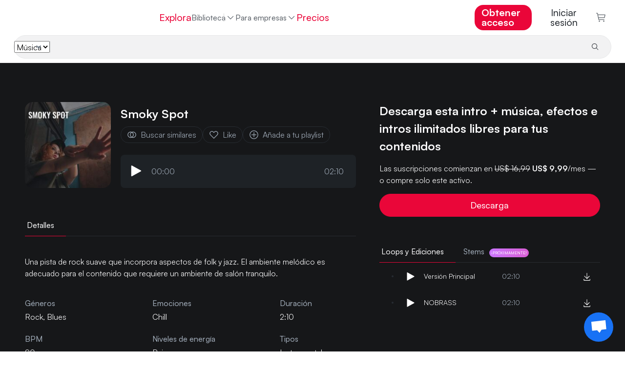

--- FILE ---
content_type: text/html
request_url: https://www.hooksounds.com/es/royalty-free-music/smoky-spot/2195291/
body_size: 29125
content:
<!doctype html>
<html lang="es">
  <head>
    <meta charset="utf-8" />
    <meta name="viewport" content="width=device-width, initial-scale=1.0" />
    <link rel="apple-touch-icon" sizes="57x57" href="/assets/icon/apple-icon-57x57.png" />
    <link rel="apple-touch-icon" sizes="60x60" href="/assets/icon/apple-icon-60x60.png" />
    <link rel="apple-touch-icon" sizes="72x72" href="/assets/icon/apple-icon-72x72.png" />
    <link rel="apple-touch-icon" sizes="76x76" href="/assets/icon/apple-icon-76x76.png" />
    <link rel="apple-touch-icon" sizes="114x114" href="/assets/icon/apple-icon-114x114.png" />
    <link rel="apple-touch-icon" sizes="120x120" href="/assets/icon/apple-icon-120x120.png" />
    <link rel="apple-touch-icon" sizes="144x144" href="/assets/icon/apple-icon-144x144.png" />
    <link rel="apple-touch-icon" sizes="152x152" href="/assets/icon/apple-icon-152x152.png" />
    <link rel="apple-touch-icon" sizes="180x180" href="/assets/icon/apple-icon-180x180.png" />
    <link rel="icon" type="image/png" sizes="192x192" href="/assets/icon/android-icon-192x192.png" />
    <link rel="icon" type="image/png" sizes="32x32" href="/assets/icon/favicon-32x32.png" />
    <link rel="icon" type="image/png" sizes="96x96" href="/assets/icon/favicon-96x96.png" />
    <link rel="icon" type="image/png" sizes="16x16" href="/assets/icon/favicon-16x16.png" />
    <link rel="shortcut icon" href="/favicon.ico" type="image/x-icon" />
    <link rel="icon" href="/favicon.ico" type="image/x-icon" />
    <link rel="manifest" href="/assets/icon/manifest.json" />
    <meta name="msapplication-TileColor" content="#ffffff" />
    <meta name="msapplication-TileImage" content="/assets/icon/ms-icon-144x144.png" />
    <meta name="theme-color" content="#ffffff" />
    <meta name="facebook-domain-verification" content="3y15ej5uuq6h7v7mcq7sldc17zrhhx" />

    <link rel="preload" href="/assets/fonts/satoshimicro.woff2" as="font" type="font/woff2" crossorigin />
    <link rel="preconnect" href="https://static.hooksounds.com" />

    <style>
      @font-face {
        font-family: 'Satoshi';
        src: url('/assets/fonts/satoshimicro.woff2') format('woff2');
        font-weight: 300 900;
        font-display: optional;
        font-style: normal;
      }
    </style>

    
		<link href="../../../../_app/immutable/assets/alert.DuNaa8-a.css" rel="stylesheet">
		<link href="../../../../_app/immutable/assets/language-dropdown.CTtaqB7J.css" rel="stylesheet">
		<link href="../../../../_app/immutable/assets/user-dropdown.8ins46CL.css" rel="stylesheet">
		<link href="../../../../_app/immutable/assets/track.BNuIKrtC.css" rel="stylesheet">
		<link href="../../../../_app/immutable/assets/reset-password-modal.BYceBrQj.css" rel="stylesheet">
		<link href="../../../../_app/immutable/assets/separator.DC7ddyTW.css" rel="stylesheet">
		<link href="../../../../_app/immutable/assets/auth-form.Bf0rPnGy.css" rel="stylesheet">
		<link href="../../../../_app/immutable/assets/0.CvJCCHS0.css" rel="stylesheet">
		<link href="../../../../_app/immutable/assets/banner.B23skot-.css" rel="stylesheet">
		<link href="../../../../_app/immutable/assets/waveform.Bs_abTBe.css" rel="stylesheet">
		<link href="../../../../_app/immutable/assets/player.FI_OtSCi.css" rel="stylesheet">
		<link href="../../../../_app/immutable/assets/small-track-thumbnail.D3TlW6Kp.css" rel="stylesheet">
		<link href="../../../../_app/immutable/assets/track-wide.Cj4iAXoP.css" rel="stylesheet">
		<link href="../../../../_app/immutable/assets/asset-list.DAWx9652.css" rel="stylesheet">
		<link href="../../../../_app/immutable/assets/tabs.CqASlyVG.css" rel="stylesheet">
		<link href="../../../../_app/immutable/assets/14.B7EU1Jsg.css" rel="stylesheet"><!--12qhfyh--><base href="https://www.hooksounds.com/"/> <!--[--><!--[--><link rel="canonical" href="https://www.hooksounds.com/es/royalty-free-music/smoky-spot/2195291/"/><!--]--> <!--[--><!--[--><link rel="alternate" hreflang="x-default" href="https://www.hooksounds.com/royalty-free-music/smoky-spot/2195291/"/><!--]--> <!--[--><!--[--><link rel="alternate" hreflang="en" href="https://www.hooksounds.com/royalty-free-music/smoky-spot/2195291/"/><!--]--><!--[--><link rel="alternate" hreflang="es" href="https://www.hooksounds.com/es/royalty-free-music/smoky-spot/2195291/"/><!--]--><!--[--><link rel="alternate" hreflang="de" href="https://www.hooksounds.com/de/royalty-free-music/smoky-spot/2195291/"/><!--]--><!--[--><link rel="alternate" hreflang="pt-br" href="https://www.hooksounds.com/pt-br/royalty-free-music/smoky-spot/2195291/"/><!--]--><!--]--><!--]--> <!--[--><!--[!--><!--]--> <!--[--><meta name="description" content="Una pista de rock suave que incorpora aspectos de folk y jazz. El ambiente melódico es adecuado para el contenido que requiere un ambiente de salón tranquilo."/><!--]--><!--[--><meta property="og:locale" content="es_ES"/><!--]--> <!--[!--><!--]--><!--[--><meta property="og:type" content="article"/><!--]--> <!--[!--><!--]--><!--[--><meta property="og:title" content="Smoky Spot | Música Libre De Regalías | HookSounds"/><!--]--> <!--[!--><!--]--><!--[--><meta property="og:description" content="Una pista de rock suave que incorpora aspectos de folk y jazz. El ambiente melódico es adecuado para el contenido que requiere un ambiente de salón tranquilo."/><!--]--> <!--[!--><!--]--><!--[--><meta property="og:url" content="https://www.hooksounds.com/royalty-free-music/smoky-spot/2195291/"/><!--]--> <!--[!--><!--]--><!--[--><meta property="og:site_name" content="HookSounds"/><!--]--> <!--[!--><!--]--><!--[--><meta property="og:image" content="https://static.hooksounds.com/uploads/2023/02/cover-2195291.jpg"/><!--]--> <!--[!--><!--]--><!--[--><meta property="og:image:secure_url" content="https://static.hooksounds.com/uploads/2023/02/cover-2195291.jpg"/><!--]--> <!--[!--><!--]--><!--[--><meta property="og:image:width" content="1000"/><!--]--> <!--[!--><!--]--><!--[--><meta property="og:image:height" content="1000"/><!--]--> <!--[!--><!--]--><!--[!--><!--]--> <!--[--><meta name="twitter:card" content="summary"/><!--]--><!--[!--><!--]--> <!--[--><meta name="twitter:description" content="Una pista de rock suave que incorpora aspectos de folk y jazz. El ambiente melódico es adecuado para el contenido que requiere un ambiente de salón tranquilo."/><!--]--><!--[!--><!--]--> <!--[--><meta name="twitter:title" content="Smoky Spot | Música Libre De Regalías | HookSounds"/><!--]--><!--[!--><!--]--> <!--[--><meta name="twitter:image" content="https://static.hooksounds.com/uploads/2023/02/cover-2195291.jpg"/><!--]--><!--]--><!--]--> <script type="application/ld+json">
    {
      "@context": "https://schema.org/",
      "@type": "Corporation",
      "name": "HookSounds",
      "url": "https://www.hooksounds.com/",
      "logo": "https://www.hooksounds.com/assets/home-images/hooksounds-logo-header.svg",
      "image": "https://www.hooksounds.com/assets/home-images/hooksounds-logo-header.svg",
      "email": "support@hooksounds.com",
      "description": "Get original royalty free music and sound effects for YouTube, Instagram, Facebook, Podcasts, Radio, TV and any other multimedia content.",
      "address": {
        "@type": "PostalAddress",
        "postalCode": "80212",
        "streetAddress": "2985 Zenobia St.",
        "addressCountry": "United States",
        "addressRegion": "CO",
        "addressLocality": "Denver"
      },
      "telephone": "+1 718 303 2334",
      "sameAs": [
        "https://www.youtube.com/channel/UCwghrgZdUGTzjESP_ri0Itg",
        "https://www.instagram.com/HookSounds/",
        "https://www.facebook.com/HookSounds/",
        "https://twitter.com/HookSounds"
      ]
    }
  </script><!----><!--mecb2--><style>
    .svelte-progress-bar {
      position: fixed;
      top: 0;
      left: 0;
      height: 2px;
      width: 100%;
      transform-origin: left center;
      transform: scaleX(0);
      transition: transform 0.21s ease-in-out;
      z-index: 10002;
    }

    .svelte-progress-bar-hiding {
      transition: transform 0.8s ease;
    }
  </style><!----><!--1w1fk3c--><!----><script type="application/ld+json">{"@context":"https://schema.org/","@type":"MusicRecording","@id":"https://www.hooksounds.com/es/royalty-free-music/smoky-spot/2195291/","name":"Smoky Spot","producer":{"@type":"Organization","name":"HookSounds"},"duration":"T2M10S","recordingOf":{"@type":"MusicComposition","name":"Smoky Spot"},"acquireLicensePage":"https://www.hooksounds.com/es/royalty-free-music/smoky-spot/2195291/","audio":"https://www.hooksounds.com/es/royalty-free-music/smoky-spot/2195291/","offers":[{"@type":"Offer","name":"USE & MENTION (non-commercial)","priceCurrency":"USD","price":0,"identifier":1,"availability":"https://schema.org/InStock"},{"@type":"Offer","name":"PRO License","priceCurrency":"USD","price":24,"identifier":2,"availability":"https://schema.org/InStock"},{"@type":"Offer","name":"BUSINESS License","priceCurrency":"USD","price":99,"identifier":3,"availability":"https://schema.org/InStock"},{"@type":"Offer","name":"BROADCAST License","priceCurrency":"USD","price":580,"identifier":4,"availability":"https://schema.org/InStock"}]}</script><!----> <!----><script type="application/ld+json">{"@context":"https://schema.org","@type":"BreadcrumbList","itemListElement":[{"@type":"ListItem","position":1,"name":"Música Libre De Regalías","item":"https://www.hooksounds.com/es/royalty-free-music/"},{"@type":"ListItem","position":2,"name":"Smoky Spot","item":"https://www.hooksounds.com/es/royalty-free-music/smoky-spot/2195291/"}]}</script><!----><!----><title>Smoky Spot | Música Libre De Regalías | HookSounds</title>
  </head>
  <body data-sveltekit-preload-data="hover">
    <div style="display: contents"><!--[--><!--[--><!----><!--[--><!--[!--><!--]--> <nav class="navbar navbar-white svelte-9zbbc8"><div class="main svelte-9zbbc8"><a class="logo-header svelte-9zbbc8" href="/es/"><img class="full-logo svelte-9zbbc8" alt="Royalty Free Music" title="HookSounds" src="/_app/immutable/assets/full-logo-pink-dark.DKLumNeN.svg"/></a> <ul class="navbar-nav svelte-9zbbc8"><li class="nav-item svelte-9zbbc8"><a class="nav-link svelte-9zbbc8" href="/es/explore/">Explora</a></li> <div class="nav-item catalog-dropdown svelte-9zbbc8"><div class="dropdown svelte-h5d5xk"><button class="nav-link dropdown-toggle svelte-h5d5xk" aria-haspopup="true" aria-expanded="false">Biblioteca <img class="chevron svelte-h5d5xk" src="data:image/svg+xml,%3csvg%20width='20'%20height='20'%20viewBox='0%200%2020%2020'%20fill='none'%20xmlns='http://www.w3.org/2000/svg'%3e%3cpath%20d='M10%2013.75L3.75%207.5L4.625%206.625L10%2012L15.375%206.625L16.25%207.5L10%2013.75Z'%20fill='%23A1ACB9'%20/%3e%3c/svg%3e" alt="" aria-hidden="true"/></button> <div class="dropdown-content svelte-h5d5xk"><!--[--><a class="dropdown-item svelte-h5d5xk" href="/es/royalty-free-music/">Música</a><a class="dropdown-item svelte-h5d5xk" href="/es/sound-effects/">SFX</a><a class="dropdown-item svelte-h5d5xk" href="/es/intros/">Intros</a><a class="dropdown-item svelte-h5d5xk" href="/es/my-playlists/">Mis playlists</a><!--]--></div></div><!----></div> <div class="catalog svelte-9zbbc8"><li class="nav-item svelte-9zbbc8 nav-active"><a class="nav-link svelte-9zbbc8" href="/es/royalty-free-music/">Música</a></li> <li class="nav-item svelte-9zbbc8"><a class="nav-link svelte-9zbbc8" href="/es/sound-effects/">SFX</a></li> <li class="nav-item svelte-9zbbc8"><a class="nav-link svelte-9zbbc8" href="/es/intros/">Intros</a></li> <!--[!--><!--]--></div> <li class="nav-item dropdown svelte-9zbbc8"><div class="dropdown svelte-h5d5xk"><button class="nav-link dropdown-toggle svelte-h5d5xk" aria-haspopup="true" aria-expanded="false">Para empresas <img class="chevron svelte-h5d5xk" src="data:image/svg+xml,%3csvg%20width='20'%20height='20'%20viewBox='0%200%2020%2020'%20fill='none'%20xmlns='http://www.w3.org/2000/svg'%3e%3cpath%20d='M10%2013.75L3.75%207.5L4.625%206.625L10%2012L15.375%206.625L16.25%207.5L10%2013.75Z'%20fill='%23A1ACB9'%20/%3e%3c/svg%3e" alt="" aria-hidden="true"/></button> <div class="dropdown-content svelte-h5d5xk"><!--[--><a class="dropdown-item svelte-h5d5xk" href="/es/business-contact/">Equipos y empresas</a><a class="dropdown-item svelte-h5d5xk" href="/es/about/connect/">API</a><a class="dropdown-item svelte-h5d5xk" href="/es/in-store-music/">Música para tiendas</a><!--]--></div></div><!----></li> <!--[--><li class="nav-item svelte-9zbbc8"><a class="nav-link pink svelte-9zbbc8" href="/es/subscriptions/">Precios</a></li><!--]--></ul> <ul class="navbar-nav right-elements svelte-9zbbc8"><!--[--><li class="right-element svelte-9zbbc8"><!--[!--><a class="nav-link get-access main-button svelte-9zbbc8" href="/es/subscriptions/">Obtener acceso</a><!--]--></li><!--]--> <!--[!--><li class="auth right-element svelte-9zbbc8"><button class="nav-link svelte-9zbbc8">Iniciar sesión</button></li><!--]--> <!--[--><li class="cart"><a class="nav-link checkout svelte-9zbbc8" href="/es/checkout/"><img alt="Checkout" src="data:image/svg+xml,%3csvg%20width='22'%20height='22'%20viewBox='0%200%2022%2022'%20fill='none'%20xmlns='http://www.w3.org/2000/svg'%3e%3cpath%20d='M7.5%2021.5C8.32843%2021.5%209%2020.8284%209%2020C9%2019.1716%208.32843%2018.5%207.5%2018.5C6.67157%2018.5%206%2019.1716%206%2020C6%2020.8284%206.67157%2021.5%207.5%2021.5Z'%20fill='%235E646B'/%3e%3cpath%20d='M18%2021.5C18.8284%2021.5%2019.5%2020.8284%2019.5%2020C19.5%2019.1716%2018.8284%2018.5%2018%2018.5C17.1716%2018.5%2016.5%2019.1716%2016.5%2020C16.5%2020.8284%2017.1716%2021.5%2018%2021.5Z'%20fill='%235E646B'/%3e%3cpath%20d='M21%204.25015H4.365L3.75%201.10015C3.71494%200.928196%203.62068%200.77398%203.48364%200.664348C3.3466%200.554717%203.17546%200.496614%203%200.500153H0V2.00015H2.385L5.25%2016.4002C5.28506%2016.5721%205.37932%2016.7263%205.51636%2016.836C5.6534%2016.9456%205.82454%2017.0037%206%2017.0002H19.5V15.5002H6.615L6%2012.5002H19.5C19.6734%2012.5044%2019.8429%2012.4484%2019.9796%2012.3418C20.1163%2012.2351%2020.2119%2012.0843%2020.25%2011.9152L21.75%205.16515C21.7751%205.05387%2021.7745%204.93832%2021.7483%204.8273C21.722%204.71628%2021.6708%204.61271%2021.5985%204.52448C21.5261%204.43625%2021.4347%204.36568%2021.3309%204.31814C21.2272%204.2706%2021.114%204.24735%2021%204.25015ZM18.9%2011.0002H5.715L4.665%205.75015H20.0625L18.9%2011.0002Z'%20fill='%235E646B'/%3e%3c/svg%3e" loading="lazy" width="21" height="19"/> <!--[!--><!--]--></a></li><!--]--></ul></div> <div class="mobile svelte-9zbbc8"><a class="logo svelte-9zbbc8" href="/es/"><img alt="Royalty Free Music" title="HookSounds" src="/_app/immutable/assets/full-logo-pink-dark.DKLumNeN.svg" class="svelte-9zbbc8"/></a> <!--[--><!--[!--><a class="nav-link get-access main-button svelte-9zbbc8" href="/es/subscriptions/">Obtener acceso</a><!--]--><!--]--> <a class="icon svelte-9zbbc8" href="/es/checkout/"><img alt="Carrito" class="img_charleston-grey" src="data:image/svg+xml,%3csvg%20width='22'%20height='22'%20viewBox='0%200%2022%2022'%20fill='none'%20xmlns='http://www.w3.org/2000/svg'%3e%3cpath%20d='M7.5%2021.5C8.32843%2021.5%209%2020.8284%209%2020C9%2019.1716%208.32843%2018.5%207.5%2018.5C6.67157%2018.5%206%2019.1716%206%2020C6%2020.8284%206.67157%2021.5%207.5%2021.5Z'%20fill='%235E646B'/%3e%3cpath%20d='M18%2021.5C18.8284%2021.5%2019.5%2020.8284%2019.5%2020C19.5%2019.1716%2018.8284%2018.5%2018%2018.5C17.1716%2018.5%2016.5%2019.1716%2016.5%2020C16.5%2020.8284%2017.1716%2021.5%2018%2021.5Z'%20fill='%235E646B'/%3e%3cpath%20d='M21%204.25015H4.365L3.75%201.10015C3.71494%200.928196%203.62068%200.77398%203.48364%200.664348C3.3466%200.554717%203.17546%200.496614%203%200.500153H0V2.00015H2.385L5.25%2016.4002C5.28506%2016.5721%205.37932%2016.7263%205.51636%2016.836C5.6534%2016.9456%205.82454%2017.0037%206%2017.0002H19.5V15.5002H6.615L6%2012.5002H19.5C19.6734%2012.5044%2019.8429%2012.4484%2019.9796%2012.3418C20.1163%2012.2351%2020.2119%2012.0843%2020.25%2011.9152L21.75%205.16515C21.7751%205.05387%2021.7745%204.93832%2021.7483%204.8273C21.722%204.71628%2021.6708%204.61271%2021.5985%204.52448C21.5261%204.43625%2021.4347%204.36568%2021.3309%204.31814C21.2272%204.2706%2021.114%204.24735%2021%204.25015ZM18.9%2011.0002H5.715L4.665%205.75015H20.0625L18.9%2011.0002Z'%20fill='%235E646B'/%3e%3c/svg%3e" loading="lazy" height="16" width="16"/></a> <button class="icon hamburger svelte-9zbbc8" aria-label="Abrir menú"><img alt="Abrir menú" src="data:image/svg+xml,%3csvg%20width='16'%20height='10'%20viewBox='0%200%2016%2010'%20fill='none'%20xmlns='http://www.w3.org/2000/svg'%3e%3cpath%20fill-rule='evenodd'%20clip-rule='evenodd'%20d='M0.5%201.66667V0H15.5V1.66667H0.5ZM0.5%205.83333H15.5V4.16667H0.5V5.83333ZM0.5%2010H15.5V8.33333H0.5V10Z'%20fill='%23272c32'/%3e%3c/svg%3e" loading="lazy" width="16" height="10"/></button></div> <!--[--><div class="search bottom-border svelte-9zbbc8"><form class="search-bar svelte-1jfkr2l transition"><div class="select svelte-1jfkr2l"><select name="asset" class="svelte-1jfkr2l"><option value="music" selected class="svelte-1jfkr2l">Música</option><option value="sfx" class="svelte-1jfkr2l">SFX</option><option value="intros" class="svelte-1jfkr2l">Intros</option></select></div> <div class="line svelte-1jfkr2l"></div> <input name="search" type="text" placeholder="" aria-label="" autocomplete="off" value="" class="svelte-1jfkr2l"/> <button type="submit" class="svelte-1jfkr2l"><img src="data:image/svg+xml,%3csvg%20width='16'%20height='16'%20viewBox='0%200%2016%2016'%20fill='none'%20xmlns='http://www.w3.org/2000/svg'%3e%3cpath%20d='M14.5%2013.7931L10.7239%2010.017C11.6313%208.9277%2012.0838%207.5305%2011.9872%206.11608C11.8907%204.70165%2011.2525%203.37891%2010.2055%202.423C9.15855%201.4671%207.78335%200.951637%206.366%200.983845C4.94865%201.01605%203.59828%201.59345%202.59581%202.59593C1.59333%203.5984%201.01593%204.94877%200.983723%206.36612C0.951515%207.78347%201.46698%209.15867%202.42288%2010.2057C3.37879%2011.2526%204.70153%2011.8908%206.11596%2011.9873C7.53038%2012.0839%208.92758%2011.6314%2010.0169%2010.7241L13.7929%2014.5001L14.5%2013.7931ZM2%206.50012C2%205.6101%202.26392%204.74007%202.75838%204.00005C3.25285%203.26003%203.95565%202.68325%204.77792%202.34266C5.60019%202.00207%206.50499%201.91295%207.3779%202.08658C8.25082%202.26022%209.05264%202.6888%209.68198%203.31814C10.3113%203.94747%2010.7399%204.7493%2010.9135%205.62221C11.0872%206.49513%2010.998%207.39993%2010.6575%208.22219C10.3169%209.04446%209.74008%209.74726%209.00006%2010.2417C8.26004%2010.7362%207.39001%2011.0001%206.5%2011.0001C5.30693%2010.9988%204.1631%2010.5243%203.31948%209.68064C2.47585%208.83701%202.00132%207.69319%202%206.50012Z'%20fill='%23272C32'%20/%3e%3c/svg%3e" alt="Buscar" loading="lazy" class="svelte-1jfkr2l"/> <!--[!--><!--]--></button></form><!----></div><!--]--></nav> <!--[!--><!--]--><!----> <!--[!--><!--]--><!--]--> <audio id="player" hidden=""></audio> <!--[!--><!--]--><!----> <!--[!--><!----><div class="grey-background svelte-11e2fnl"><div class="container-ld"><div class="hero svelte-11e2fnl"><div class="left svelte-11e2fnl"><div class="d-flex flex-row"><!--[--><img class="track-image-desktop svelte-11e2fnl" alt="Smoky Spot" srcset="https://static.hooksounds.com/uploads/2023/02/cover-2195291-100x100.jpg 100w, https://static.hooksounds.com/uploads/2023/02/cover-2195291-200x200.jpg 200w, https://static.hooksounds.com/uploads/2023/02/cover-2195291-300x300.jpg 300w, https://static.hooksounds.com/uploads/2023/02/cover-2195291-400x400.jpg 400w, https://static.hooksounds.com/uploads/2023/02/cover-2195291-800x800.jpg 800w, https://static.hooksounds.com/uploads/2023/02/cover-2195291.jpg 1000w" sizes="176px" fetchpriority="high"/><!--]--> <div class="player-container svelte-11e2fnl"><div class="d-flex flex-row"><!--[--><img class="track-image-mobile svelte-11e2fnl" alt="Smoky Spot" srcset="https://static.hooksounds.com/uploads/2023/02/cover-2195291-100x100.jpg 100w, https://static.hooksounds.com/uploads/2023/02/cover-2195291-200x200.jpg 200w, https://static.hooksounds.com/uploads/2023/02/cover-2195291-300x300.jpg 300w, https://static.hooksounds.com/uploads/2023/02/cover-2195291-400x400.jpg 400w, https://static.hooksounds.com/uploads/2023/02/cover-2195291-800x800.jpg 800w, https://static.hooksounds.com/uploads/2023/02/cover-2195291.jpg 1000w" sizes="100px" fetchpriority="high"/><!--]--> <div class="d-flex flex-column"><h1 class="title svelte-11e2fnl">Smoky Spot</h1> <div class="actions-row svelte-11e2fnl"><a rel="nofollow" class="grey-cta svelte-11e2fnl" href="/es/royalty-free-music/?similarTo=2195291"><img class="img_text-invert-secondary icon svelte-11e2fnl" src="data:image/svg+xml,%3csvg%20width='22'%20height='22'%20viewBox='0%200%2022%2022'%20fill='none'%20xmlns='http://www.w3.org/2000/svg'%3e%3cpath%20d='M13.75%204.125C12.8032%204.12452%2011.8666%204.3212%2011%204.7025C10.1334%204.3212%209.19682%204.12452%208.25%204.125C6.42664%204.125%204.67795%204.84933%203.38864%206.13864C2.09933%207.42795%201.375%209.17664%201.375%2011C1.375%2012.8234%202.09933%2014.572%203.38864%2015.8614C4.67795%2017.1507%206.42664%2017.875%208.25%2017.875C9.19682%2017.8755%2010.1334%2017.6788%2011%2017.2975C11.8666%2017.6788%2012.8032%2017.8755%2013.75%2017.875C15.5734%2017.875%2017.322%2017.1507%2018.6114%2015.8614C19.9007%2014.572%2020.625%2012.8234%2020.625%2011C20.625%209.17664%2019.9007%207.42795%2018.6114%206.13864C17.322%204.84933%2015.5734%204.125%2013.75%204.125ZM8.25%2016.5C6.79131%2016.5%205.39236%2015.9205%204.36091%2014.8891C3.32946%2013.8576%202.75%2012.4587%202.75%2011C2.75%209.54131%203.32946%208.14236%204.36091%207.11091C5.39236%206.07946%206.79131%205.5%208.25%205.5C8.65721%205.50039%209.06309%205.54651%209.46%205.6375C8.65704%206.2817%208.009%207.09799%207.56371%208.02613C7.11841%208.95427%206.88723%209.97057%206.88723%2011C6.88723%2012.0294%207.11841%2013.0457%207.56371%2013.9739C8.009%2014.902%208.65704%2015.7183%209.46%2016.3625C9.06309%2016.4535%208.65721%2016.4996%208.25%2016.5ZM13.75%2011C13.749%2011.9645%2013.4944%2012.9118%2013.0117%2013.7468C12.5291%2014.5818%2011.8353%2015.2753%2011%2015.7575C10.1665%2015.274%209.47471%2014.5801%208.99379%2013.7451C8.51288%2012.9102%208.25975%2011.9635%208.25975%2011C8.25975%2010.0365%208.51288%209.08982%208.99379%208.25488C9.47471%207.41993%2010.1665%206.72598%2011%206.2425C11.8353%206.72475%2012.5291%207.41817%2013.0117%208.2532C13.4944%209.08823%2013.749%2010.0355%2013.75%2011ZM13.75%2016.5C13.3428%2016.4996%2012.9369%2016.4535%2012.54%2016.3625C13.343%2015.7183%2013.991%2014.902%2014.4363%2013.9739C14.8816%2013.0457%2015.1128%2012.0294%2015.1128%2011C15.1128%209.97057%2014.8816%208.95427%2014.4363%208.02613C13.991%207.09799%2013.343%206.2817%2012.54%205.6375C12.9369%205.54651%2013.3428%205.50039%2013.75%205.5C15.2087%205.5%2016.6076%206.07946%2017.6391%207.11091C18.6705%208.14236%2019.25%209.54131%2019.25%2011C19.25%2012.4587%2018.6705%2013.8576%2017.6391%2014.8891C16.6076%2015.9205%2015.2087%2016.5%2013.75%2016.5Z'%20fill='white'/%3e%3c/svg%3e" alt="" aria-hidden="true"/> Buscar similares</a> <button class="grey-cta svelte-11e2fnl"><!--[!--><img class="img_text-invert-secondary icon svelte-11e2fnl" src="data:image/svg+xml,%3csvg%20width='22'%20height='22'%20viewBox='0%200%2022%2022'%20fill='none'%20xmlns='http://www.w3.org/2000/svg'%3e%3cpath%20d='M15.4343%204.125C15.9348%204.12458%2016.4304%204.22409%2016.892%204.4177C17.3536%204.61131%2017.7719%204.89512%2018.1224%205.2525C18.8446%205.98564%2019.2494%206.97342%2019.2494%208.0025C19.2494%209.03158%2018.8446%2010.0194%2018.1224%2010.7525L10.9999%2017.9644L3.87741%2010.7525C3.15524%2010.0194%202.75045%209.03158%202.75045%208.0025C2.75045%206.97342%203.15524%205.98564%203.87741%205.2525C4.22809%204.89538%204.64643%204.61172%205.10797%204.41808C5.56951%204.22444%206.06501%204.12471%206.56553%204.12471C7.06605%204.12471%207.56155%204.22444%208.02309%204.41808C8.48464%204.61172%208.90297%204.89538%209.25366%205.2525L10.9999%207.04L12.7393%205.26625C13.0887%204.90461%2013.5075%204.61716%2013.9705%204.42107C14.4336%204.22497%2014.9314%204.12428%2015.4343%204.125ZM15.4343%202.75C14.7506%202.74942%2014.0738%202.88534%2013.4434%203.14978C12.8129%203.41423%2012.2417%203.80188%2011.763%204.29L10.9999%205.06L10.2368%204.29C9.75756%203.80276%209.18614%203.41578%208.55584%203.15163C7.92553%202.88748%207.24895%202.75144%206.56553%202.75144C5.88211%202.75144%205.20553%202.88748%204.57523%203.15163C3.94492%203.41578%203.3735%203.80276%202.89428%204.29C1.91932%205.28249%201.37305%206.61812%201.37305%208.00938C1.37305%209.40063%201.91932%2010.7363%202.89428%2011.7288L10.9999%2019.9375L19.1055%2011.7288C20.0805%2010.7363%2020.6268%209.40063%2020.6268%208.00938C20.6268%206.61812%2020.0805%205.28249%2019.1055%204.29C18.6264%203.8025%2018.0551%203.41526%2017.4248%203.15086C16.7944%202.88646%2016.1178%202.75019%2015.4343%202.75Z'%20fill='white'/%3e%3c/svg%3e" alt="Guardar" loading="lazy"/> Like<!--]--></button> <button class="grey-cta svelte-11e2fnl"><img class="img_text-invert-secondary icon svelte-11e2fnl" src="data:image/svg+xml,%3csvg%20width='20'%20height='20'%20viewBox='0%200%2020%2020'%20fill='none'%20xmlns='http://www.w3.org/2000/svg'%3e%3crect%20width='20'%20height='20'%20fill='transparent'%20/%3e%3cpath%20d='M10%202.5C14.125%202.5%2017.5%205.875%2017.5%2010C17.5%2014.125%2014.125%2017.5%2010%2017.5C5.875%2017.5%202.5%2014.125%202.5%2010C2.5%205.875%205.875%202.5%2010%202.5ZM10%201.25C5.1875%201.25%201.25%205.1875%201.25%2010C1.25%2014.8125%205.1875%2018.75%2010%2018.75C14.8125%2018.75%2018.75%2014.8125%2018.75%2010C18.75%205.1875%2014.8125%201.25%2010%201.25Z'%20fill='%23ffffff'%20/%3e%3cpath%20d='M15%209.375H10.625V5H9.375V9.375H5V10.625H9.375V15H10.625V10.625H15V9.375Z'%20fill='%23ffffff'%20/%3e%3c/svg%3e" alt="" aria-hidden="true"/> Añade a tu playlist</button></div></div></div> <div class="mini-player svelte-11e2fnl"><div class="player-container svelte-pwqcoe"><div class="wave-container svelte-pwqcoe"><!--[!--><!--[!--><!--[!--><button><img src="data:image/svg+xml,%3csvg%20viewBox='0%200%2011%2013'%20xmlns='http://www.w3.org/2000/svg'%20xml:space='preserve'%20style='fill-rule:evenodd;clip-rule:evenodd;stroke-linejoin:round;stroke-miterlimit:2'%3e%3cpath%20d='M3.5%2014a.504.504%200%200%201-.354-.146A.504.504%200%200%201%203%2013.5v-11a.503.503%200%200%201%20.492-.5.503.503%200%200%201%20.249.062l10%205.5A.496.496%200%200%201%2014%208a.496.496%200%200%201-.259.438l-10%205.5A.497.497%200%200%201%203.5%2014Z'%20style='fill:%23fff;fill-rule:nonzero'%20transform='translate(-3%20-2)'/%3e%3c/svg%3e" class="play-pause svelte-pwqcoe" alt="Reproducir" loading="lazy"/></button><!--]--><!--]--><!--]--> <div class="time svelte-pwqcoe">00:00</div> <div class="wave svelte-pwqcoe"><div class="container svelte-cozl0z" style=" margin-top: 1rem; margin-bottom: 1rem; "><canvas style="height: 45px" aria-hidden="true" class="svelte-cozl0z"></canvas> <!--[!--><!--]--></div><!----></div> <div class="time svelte-pwqcoe">02:10</div></div></div><!----></div></div></div> <div class="mobile-accordion-item-origin svelte-11e2fnl"><div class="details-tabs svelte-11e2fnl"><div class="svelte-a7z06w"><!--[!--><!--]--> <ul class="nav nav-pills" style="border-bottom: 1px solid var(--border-700); justify-content: flex-start; padding: 0"><!--[--><li class="nav-item tab svelte-a7z06w"><button style="color: var(--text-invert); border-bottom: 1px solid var(--magic-potion); margin-bottom: -1px; padding: 12px 24px 12px 4px;" class="svelte-a7z06w"><!--[!--><!--]--> Detalles <!--[!--><!--]--></button></li><!--]--></ul> <!--[!--><!--]--></div><!----></div> <div class="details svelte-1va5cdp"><!--[--><div class="description svelte-1va5cdp"><!---->Una pista de rock suave que incorpora aspectos de folk y jazz. El ambiente melódico es adecuado para el contenido que requiere un ambiente de salón tranquilo.<!----></div><!--]--> <div class="main-table svelte-1va5cdp"><!--[--><div class="column svelte-1va5cdp"><h2 class="title svelte-1va5cdp">Géneros</h2> <div class="links"><!--[--><a href="/es/royalty-free-music/genre/rock/" class="svelte-1va5cdp"><div>Rock</div></a>, <a href="/es/royalty-free-music/genre/blues/" class="svelte-1va5cdp"><div>Blues</div></a><!--]--></div></div><!--]--> <!--[--><div class="column svelte-1va5cdp"><h2 class="title svelte-1va5cdp">Emociones</h2> <div class="links"><!--[--><a href="/es/royalty-free-music/mood/chill/" class="svelte-1va5cdp">Chill</a><!--]--></div></div><!--]--> <!--[--><div class="column svelte-1va5cdp"><h2 class="title svelte-1va5cdp">Duración</h2> <div>2:10</div></div><!--]--> <!--[--><div class="column svelte-1va5cdp"><h2 class="title svelte-1va5cdp">BPM</h2> <div>90</div></div><!--]--> <!--[--><div class="column svelte-1va5cdp"><h2 class="title svelte-1va5cdp">Niveles de energía</h2> <div class="links"><!--[--><a href="/es/royalty-free-music/?energyLevel=52266/" class="svelte-1va5cdp">Bajo</a><!--]--></div></div><!--]--> <!--[--><div class="column svelte-1va5cdp"><h2 class="title svelte-1va5cdp">Tipos</h2> <div class="links"><!--[--><a href="/es/royalty-free-music/?type=52348/" class="svelte-1va5cdp">Instrumental</a><!--]--></div></div><!--]--> <!--[--><div class="column svelte-1va5cdp"><h2 class="title svelte-1va5cdp">Instrumentos</h2> <div class="links"><!--[--><a href="/es/royalty-free-music/instrument/electric-guitar/" class="svelte-1va5cdp">Teclas Eléctricas</a>, <a href="/es/royalty-free-music/instrument/acoustic-drums/" class="svelte-1va5cdp">Batería Acústica</a>, <a href="/es/royalty-free-music/instrument/electric-bass/" class="svelte-1va5cdp">Bajo Eléctrico</a>, <a href="/es/royalty-free-music/instrument/brass/" class="svelte-1va5cdp">Metales</a>, <a href="/es/royalty-free-music/instrument/electric-keys/" class="svelte-1va5cdp">Batería Electrónica</a><!--]--></div></div><!--]--> <!--[--><div class="column svelte-1va5cdp"><h2 class="title svelte-1va5cdp">Temas</h2> <div class="links"><!--[--><a href="/es/royalty-free-music/theme/vlogs/" class="svelte-1va5cdp">Vlogs</a>, <a href="/es/royalty-free-music/theme/tutorial-and-education/" class="svelte-1va5cdp">Tutorial &amp; Educación</a>, <a href="/es/royalty-free-music/theme/chillout/" class="svelte-1va5cdp">Chill</a>, <a href="/es/royalty-free-music/theme/bars-and-restaurants/" class="svelte-1va5cdp">Bares &amp; Restaurantes</a><!--]--></div></div><!--]--> <!--[!--><!--]--></div> <div><h2 class="tags-title svelte-1va5cdp">Etiquetas</h2> <div class="tags-row svelte-1va5cdp"><!--[!--><!--]--> <div class="d-flex flex-wrap"><!--[--><a class="tag svelte-9v7war" style=" border: 1px solid var(--border-500); color: var(--text-invert-secondary); --tag-hover-background: var(--charleston-black); " href="/es/royalty-free-music/?tagId=1473/">groovy</a><a class="tag svelte-9v7war" style=" border: 1px solid var(--border-500); color: var(--text-invert-secondary); --tag-hover-background: var(--charleston-black); " href="/es/royalty-free-music/?tagId=882/">fun</a><a class="tag svelte-9v7war" style=" border: 1px solid var(--border-500); color: var(--text-invert-secondary); --tag-hover-background: var(--charleston-black); " href="/es/royalty-free-music/?tagId=285/">rhythmic</a><a class="tag svelte-9v7war" style=" border: 1px solid var(--border-500); color: var(--text-invert-secondary); --tag-hover-background: var(--charleston-black); " href="/es/royalty-free-music/?tagId=77/">guitar</a><a class="tag svelte-9v7war" style=" border: 1px solid var(--border-500); color: var(--text-invert-secondary); --tag-hover-background: var(--charleston-black); " href="/es/royalty-free-music/?tagId=115/">reflective</a><a class="tag svelte-9v7war" style=" border: 1px solid var(--border-500); color: var(--text-invert-secondary); --tag-hover-background: var(--charleston-black); " href="/es/royalty-free-music/?tagId=1124/">romantic</a><!--]--></div><!----></div></div></div><!----></div></div> <div class="right-column svelte-11e2fnl"><!--[--><div class="download-title svelte-11e2fnl">Descarga esta intro + música, efectos e intros ilimitados libres para tus contenidos</div><!--]--> <!--[--><div class="download-subtitle svelte-11e2fnl"><!---->Las suscripciones comienzan en <s>US$ 16,99</s> <b>US$ 9,99</b>/mes — o compre solo este activo.<!----></div> <div class="buttons-row svelte-11e2fnl"><!--[!--><button type="button" class="cta params svelte-5l2r36" style="
      box-shadow: ;

      justify-content: center;
      flex: 1;
      

      --button-padding-top: 12px;
      --button-padding-bottom: 12px;
      --button-padding-left: 16px;
      --button-padding-right: 16px;
      --button-font-size: var(--md-font-size);
      --button-font-weight: var(--medium-font-weight);
      --button-line-height: 21px;
      --button-width: auto;
      --button-margin-top: 0px;
      --button-margin-bottom: 0px;
      --button-margin-left: 0px;
      --button-margin-right: 0px;
      --button-border: 1px solid var(--magic-potion);
      --button-border-radius: 128px;
      --button-color: white;
      --button-background: var(--magic-potion);
      --button-active-background: var(--magic-potion);
      --button-box-shadow: ;

      --button-width-mobile: auto;
      --button-border-mobile: 1px solid var(--magic-potion);
      --button-color-mobile: white;
      --button-background-mobile: var(--magic-potion);
      --button-active-background-mobile: var(--magic-potion);
      --button-font-size-mobile: var(--xs-font-size);
      --button-font-weight-mobile: var(--medium-font-weight);
      --button-padding-top-mobile: 10px;
      --button-padding-bottom-mobile: 10px;
      --button-padding-left-mobile: 16px;
      --button-padding-right-mobile: 16px;
      --button-margin-top-mobile: 0px;
      --button-margin-bottom-mobile: 0px;
      --button-margin-left-mobile: 0px;
      --button-margin-right-mobile: 0px;
    "><!--[!--><!--]--> <!----> Descarga <!--[!--><!--]--></button><!--]--><!----></div><!--]--> <div class="mobile-accordion-item-origin svelte-11e2fnl"><div class="versions svelte-11e2fnl"><div class="versions-tabs svelte-11e2fnl"><div class="svelte-a7z06w"><!--[!--><!--]--> <ul class="nav nav-pills" style="border-bottom: 1px solid var(--border-700); justify-content: flex-start; padding: 0"><!--[--><li class="nav-item tab svelte-a7z06w"><button style="color: var(--text-invert); border-bottom: 1px solid var(--magic-potion); margin-bottom: -1px; padding: 12px 24px 12px 4px;" class="svelte-a7z06w"><!--[!--><!--]--> Loops y Ediciones <!--[!--><!--]--></button></li><li class="nav-item tab svelte-a7z06w"><button disabled style="color: var(--text-invert-secondary); border-bottom: none; margin-bottom: -1px; padding: 12px 24px 12px 4px;" class="svelte-a7z06w"><!--[!--><!--]--> Stems <!--[--><b style="background: linear-gradient(90deg, #CB75FF 0%, #D95ED4 100%);" class="pill svelte-a7z06w">¡Próximamente!</b><!--]--></button></li><!--]--></ul> <!--[!--><!--]--></div><!----></div> <!--[!--><ul class="svelte-11e2fnl"><!--[--><li class="svelte-11e2fnl"><div class="wave-container svelte-1fcfqi2"><!--[!--><!--[!--><!--[!--><button><img src="data:image/svg+xml,%3csvg%20viewBox='0%200%2011%2013'%20xmlns='http://www.w3.org/2000/svg'%20xml:space='preserve'%20style='fill-rule:evenodd;clip-rule:evenodd;stroke-linejoin:round;stroke-miterlimit:2'%3e%3cpath%20d='M3.5%2014a.504.504%200%200%201-.354-.146A.504.504%200%200%201%203%2013.5v-11a.503.503%200%200%201%20.492-.5.503.503%200%200%201%20.249.062l10%205.5A.496.496%200%200%201%2014%208a.496.496%200%200%201-.259.438l-10%205.5A.497.497%200%200%201%203.5%2014Z'%20style='fill:%23fff;fill-rule:nonzero'%20transform='translate(-3%20-2)'/%3e%3c/svg%3e" class="play-pause svelte-1fcfqi2" alt="Reproducir" loading="lazy"/></button><!--]--><!--]--><!--]--> <!--[--><div class="title svelte-1fcfqi2">Versión Principal</div><!--]--> <!--[--><div class="time svelte-1fcfqi2">02:10</div><!--]--> <div class="wave svelte-1fcfqi2"><!--[--><div class="container svelte-cozl0z" style=" margin-top: 0; margin-bottom: 0; "><canvas style="height: 20px" aria-hidden="true" class="svelte-cozl0z"></canvas> <!--[!--><!--]--></div><!--]--></div> <!--[--><button><img src="data:image/svg+xml,%3csvg%20width='22'%20height='22'%20viewBox='0%200%2022%2022'%20fill='none'%20xmlns='http://www.w3.org/2000/svg'%3e%3cpath%20d='M17.875%2016.5V19.25H4.125V16.5H2.75V19.25C2.75%2019.6147%202.89487%2019.9644%203.15273%2020.2223C3.41059%2020.4801%203.76033%2020.625%204.125%2020.625H17.875C18.2397%2020.625%2018.5894%2020.4801%2018.8473%2020.2223C19.1051%2019.9644%2019.25%2019.6147%2019.25%2019.25V16.5H17.875Z'%20fill='white'/%3e%3cpath%20d='M17.875%209.625L16.9056%208.65563L11.6875%2013.8669V1.375H10.3125V13.8669L5.09437%208.65563L4.125%209.625L11%2016.5L17.875%209.625Z'%20fill='white'/%3e%3c/svg%3e" class="play-pause svelte-1fcfqi2" alt="Descarga" loading="lazy"/></button><!--]--></div><!----></li><!--]--> <!--[--><li class="svelte-11e2fnl"><div class="wave-container svelte-1fcfqi2"><!--[!--><!--[!--><!--[!--><button><img src="data:image/svg+xml,%3csvg%20viewBox='0%200%2011%2013'%20xmlns='http://www.w3.org/2000/svg'%20xml:space='preserve'%20style='fill-rule:evenodd;clip-rule:evenodd;stroke-linejoin:round;stroke-miterlimit:2'%3e%3cpath%20d='M3.5%2014a.504.504%200%200%201-.354-.146A.504.504%200%200%201%203%2013.5v-11a.503.503%200%200%201%20.492-.5.503.503%200%200%201%20.249.062l10%205.5A.496.496%200%200%201%2014%208a.496.496%200%200%201-.259.438l-10%205.5A.497.497%200%200%201%203.5%2014Z'%20style='fill:%23fff;fill-rule:nonzero'%20transform='translate(-3%20-2)'/%3e%3c/svg%3e" class="play-pause svelte-1fcfqi2" alt="Reproducir" loading="lazy"/></button><!--]--><!--]--><!--]--> <!--[!--><div class="title svelte-1fcfqi2">NOBRASS</div><!--]--> <!--[--><div class="time svelte-1fcfqi2">02:10</div><!--]--> <div class="wave svelte-1fcfqi2"><!--[--><div class="container svelte-cozl0z" style=" margin-top: 0; margin-bottom: 0; "><canvas style="height: 20px" aria-hidden="true" class="svelte-cozl0z"></canvas> <!--[!--><!--]--></div><!--]--></div> <!--[--><button><img src="data:image/svg+xml,%3csvg%20width='22'%20height='22'%20viewBox='0%200%2022%2022'%20fill='none'%20xmlns='http://www.w3.org/2000/svg'%3e%3cpath%20d='M17.875%2016.5V19.25H4.125V16.5H2.75V19.25C2.75%2019.6147%202.89487%2019.9644%203.15273%2020.2223C3.41059%2020.4801%203.76033%2020.625%204.125%2020.625H17.875C18.2397%2020.625%2018.5894%2020.4801%2018.8473%2020.2223C19.1051%2019.9644%2019.25%2019.6147%2019.25%2019.25V16.5H17.875Z'%20fill='white'/%3e%3cpath%20d='M17.875%209.625L16.9056%208.65563L11.6875%2013.8669V1.375H10.3125V13.8669L5.09437%208.65563L4.125%209.625L11%2016.5L17.875%209.625Z'%20fill='white'/%3e%3c/svg%3e" class="play-pause svelte-1fcfqi2" alt="Descarga" loading="lazy"/></button><!--]--></div><!----></li><!--]--></ul><!--]--></div></div> <div class="mobile-accordion svelte-11e2fnl"><button class="svelte-11e2fnl">Detalles <img src="data:image/svg+xml,%3csvg%20width='20'%20height='20'%20viewBox='0%200%2020%2020'%20fill='none'%20xmlns='http://www.w3.org/2000/svg'%3e%3cpath%20d='M10%2013.75L3.75%207.5L4.625%206.625L10%2012L15.375%206.625L16.25%207.5L10%2013.75Z'%20fill='%23A1ACB9'%20/%3e%3c/svg%3e" alt="" aria-hidden="true" loading="lazy" class="svelte-11e2fnl"/></button> <button class="svelte-11e2fnl">Loops y Ediciones <img src="data:image/svg+xml,%3csvg%20width='20'%20height='20'%20viewBox='0%200%2020%2020'%20fill='none'%20xmlns='http://www.w3.org/2000/svg'%3e%3cpath%20d='M10%2013.75L3.75%207.5L4.625%206.625L10%2012L15.375%206.625L16.25%207.5L10%2013.75Z'%20fill='%23A1ACB9'%20/%3e%3c/svg%3e" alt="" aria-hidden="true" loading="lazy" class="svelte-11e2fnl"/></button></div></div></div></div></div> <div class="container-ld"><!--[--><h2 class="similar-tracks svelte-11e2fnl">Tracks similares</h2><!--]--> <div class="grid svelte-1s509mj"><!--[--><div class="track-width svelte-1s509mj"><div class="wrap svelte-ggx4hd"><div class="button-wrap svelte-1xx57i8 with-cover"><!--[!--><!--[!--><button class="play reveal svelte-1xx57i8 with-cover"><!--[--><img src="data:image/svg+xml,%3csvg%20viewBox='0%200%2011%2013'%20xmlns='http://www.w3.org/2000/svg'%20xml:space='preserve'%20style='fill-rule:evenodd;clip-rule:evenodd;stroke-linejoin:round;stroke-miterlimit:2'%3e%3cpath%20d='M3.5%2014a.504.504%200%200%201-.354-.146A.504.504%200%200%201%203%2013.5v-11a.503.503%200%200%201%20.492-.5.503.503%200%200%201%20.249.062l10%205.5A.496.496%200%200%201%2014%208a.496.496%200%200%201-.259.438l-10%205.5A.497.497%200%200%201%203.5%2014Z'%20style='fill:%23fff;fill-rule:nonzero'%20transform='translate(-3%20-2)'/%3e%3c/svg%3e" alt="Reproducir" loading="lazy" class="svelte-1xx57i8"/><!--]--></button><!--]--><!--]--> <!--[--><img class="cover svelte-1xx57i8" srcset="https://static.hooksounds.com/uploads/2023/02/cover-2046790-100x100.jpg 100w, https://static.hooksounds.com/uploads/2023/02/cover-2046790-200x200.jpg 200w, https://static.hooksounds.com/uploads/2023/02/cover-2046790-300x300.jpg 300w, https://static.hooksounds.com/uploads/2023/02/cover-2046790-400x400.jpg 400w, https://static.hooksounds.com/uploads/2023/02/cover-2046790-800x800.jpg 800w, https://static.hooksounds.com/uploads/2023/02/cover-2046790.jpg 1000w" aria-hidden="true" alt="" sizes="(max-width: 620px) 44px, 48px" loading="lazy"/><!--]--></div><!----> <div class="title-column svelte-ggx4hd"><a class="title svelte-ggx4hd" href="/es/royalty-free-music/flickering-star/2046790/">Flickering Star</a> <div class="mobile-info svelte-ggx4hd"><div class="time svelte-ggx4hd">2:46</div> <!--[--><a href="/es/royalty-free-music/genre/rock/" style=" --mobile-color: #9640FC; --desktop-color: var(--text-primary); --mobile-background: transparent; --desktop-background: #F1E5FF; " class="svelte-1rzw8ic small">Rock</a><!--]--> <!--[!--><!--]--></div></div> <!--[--><button class="versions-button svelte-ggx4hd">+2 <span class="svelte-ggx4hd">versiones</span> <img class="chevron svelte-ggx4hd" src="data:image/svg+xml,%3csvg%20width='20'%20height='20'%20viewBox='0%200%2020%2020'%20fill='none'%20xmlns='http://www.w3.org/2000/svg'%3e%3cpath%20d='M10%2013.75L3.75%207.5L4.625%206.625L10%2012L15.375%206.625L16.25%207.5L10%2013.75Z'%20fill='%23A1ACB9'%20/%3e%3c/svg%3e" alt="Versiones" loading="lazy"/></button><!--]--> <div class="wave svelte-ggx4hd"><div class="container svelte-cozl0z" style=" margin-top: 1rem; margin-bottom: 1rem; "><canvas style="height: 47px" aria-hidden="true" class="svelte-cozl0z"></canvas> <!--[!--><!--]--></div><!----></div> <div class="vertical svelte-ggx4hd"><div class="time svelte-ggx4hd">02:46</div> <!--[--><div class="bpm svelte-ggx4hd">BPM: 100</div><!--]--></div> <div class="vertical tags svelte-ggx4hd"><div class="categories svelte-ggx4hd"><!--[--><a href="/es/royalty-free-music/genre/rock/" style=" --mobile-color: #9640FC; --desktop-color: var(--text-primary); --mobile-background: transparent; --desktop-background: #F1E5FF; " class="svelte-1rzw8ic">Rock</a><!--]--> <!--[--><a href="/es/royalty-free-music/mood/enthusiastic/" style=" --mobile-color: #FD22E4; --desktop-color: var(--text-primary); --mobile-background: transparent; --desktop-background: #FFE5FC; " class="svelte-1rzw8ic">Enthusiastic</a><!--]--> <!--[!--><!--]--></div> <!--[--><!--[!--><a rel="nofollow" href="/es/royalty-free-music/?tagId=96/" class="svelte-m96yq3 first">Electronic</a><!--[-->, <!--]--><!--]--><!--[!--><a rel="nofollow" href="/es/royalty-free-music/?tagId=885/" class="svelte-m96yq3">Synth</a><!--[-->, <!--]--><!--]--><!--[!--><a rel="nofollow" href="/es/royalty-free-music/?tagId=163/" class="svelte-m96yq3">Pop</a><!--[!--><!--]--><!--]--><!--]--><!----></div> <div class="download-remove-container svelte-ggx4hd"><!--[--><div class="dropdown"><button class="icon small download-button svelte-eikqtt"><img class="img_text-secondary svelte-eikqtt" src="data:image/svg+xml,%3csvg%20width='22'%20height='22'%20viewBox='0%200%2022%2022'%20fill='none'%20xmlns='http://www.w3.org/2000/svg'%3e%3cpath%20d='M17.875%2016.5V19.25H4.125V16.5H2.75V19.25C2.75%2019.6147%202.89487%2019.9644%203.15273%2020.2223C3.41059%2020.4801%203.76033%2020.625%204.125%2020.625H17.875C18.2397%2020.625%2018.5894%2020.4801%2018.8473%2020.2223C19.1051%2019.9644%2019.25%2019.6147%2019.25%2019.25V16.5H17.875Z'%20fill='white'/%3e%3cpath%20d='M17.875%209.625L16.9056%208.65563L11.6875%2013.8669V1.375H10.3125V13.8669L5.09437%208.65563L4.125%209.625L11%2016.5L17.875%209.625Z'%20fill='white'/%3e%3c/svg%3e" alt="Descarga" loading="lazy"/></button> <!--[!--><!--]--></div><!--]--><!----> <!--[!--><!--]--></div> <div class="actions-desktop svelte-ggx4hd"><!--[--><a rel="nofollow" class="icon similar small svelte-ggx4hd" href="/es/royalty-free-music/?similarTo=2046790"><img class="img_text-secondary svelte-ggx4hd" src="data:image/svg+xml,%3csvg%20width='22'%20height='22'%20viewBox='0%200%2022%2022'%20fill='none'%20xmlns='http://www.w3.org/2000/svg'%3e%3cpath%20d='M13.75%204.125C12.8032%204.12452%2011.8666%204.3212%2011%204.7025C10.1334%204.3212%209.19682%204.12452%208.25%204.125C6.42664%204.125%204.67795%204.84933%203.38864%206.13864C2.09933%207.42795%201.375%209.17664%201.375%2011C1.375%2012.8234%202.09933%2014.572%203.38864%2015.8614C4.67795%2017.1507%206.42664%2017.875%208.25%2017.875C9.19682%2017.8755%2010.1334%2017.6788%2011%2017.2975C11.8666%2017.6788%2012.8032%2017.8755%2013.75%2017.875C15.5734%2017.875%2017.322%2017.1507%2018.6114%2015.8614C19.9007%2014.572%2020.625%2012.8234%2020.625%2011C20.625%209.17664%2019.9007%207.42795%2018.6114%206.13864C17.322%204.84933%2015.5734%204.125%2013.75%204.125ZM8.25%2016.5C6.79131%2016.5%205.39236%2015.9205%204.36091%2014.8891C3.32946%2013.8576%202.75%2012.4587%202.75%2011C2.75%209.54131%203.32946%208.14236%204.36091%207.11091C5.39236%206.07946%206.79131%205.5%208.25%205.5C8.65721%205.50039%209.06309%205.54651%209.46%205.6375C8.65704%206.2817%208.009%207.09799%207.56371%208.02613C7.11841%208.95427%206.88723%209.97057%206.88723%2011C6.88723%2012.0294%207.11841%2013.0457%207.56371%2013.9739C8.009%2014.902%208.65704%2015.7183%209.46%2016.3625C9.06309%2016.4535%208.65721%2016.4996%208.25%2016.5ZM13.75%2011C13.749%2011.9645%2013.4944%2012.9118%2013.0117%2013.7468C12.5291%2014.5818%2011.8353%2015.2753%2011%2015.7575C10.1665%2015.274%209.47471%2014.5801%208.99379%2013.7451C8.51288%2012.9102%208.25975%2011.9635%208.25975%2011C8.25975%2010.0365%208.51288%209.08982%208.99379%208.25488C9.47471%207.41993%2010.1665%206.72598%2011%206.2425C11.8353%206.72475%2012.5291%207.41817%2013.0117%208.2532C13.4944%209.08823%2013.749%2010.0355%2013.75%2011ZM13.75%2016.5C13.3428%2016.4996%2012.9369%2016.4535%2012.54%2016.3625C13.343%2015.7183%2013.991%2014.902%2014.4363%2013.9739C14.8816%2013.0457%2015.1128%2012.0294%2015.1128%2011C15.1128%209.97057%2014.8816%208.95427%2014.4363%208.02613C13.991%207.09799%2013.343%206.2817%2012.54%205.6375C12.9369%205.54651%2013.3428%205.50039%2013.75%205.5C15.2087%205.5%2016.6076%206.07946%2017.6391%207.11091C18.6705%208.14236%2019.25%209.54131%2019.25%2011C19.25%2012.4587%2018.6705%2013.8576%2017.6391%2014.8891C16.6076%2015.9205%2015.2087%2016.5%2013.75%2016.5Z'%20fill='white'/%3e%3c/svg%3e" alt="Similar tracks" loading="lazy"/></a><!--]--> <button class="icon small svelte-ggx4hd"><!--[!--><img class="img_text-secondary svelte-ggx4hd" src="data:image/svg+xml,%3csvg%20width='22'%20height='22'%20viewBox='0%200%2022%2022'%20fill='none'%20xmlns='http://www.w3.org/2000/svg'%3e%3cpath%20d='M15.4343%204.125C15.9348%204.12458%2016.4304%204.22409%2016.892%204.4177C17.3536%204.61131%2017.7719%204.89512%2018.1224%205.2525C18.8446%205.98564%2019.2494%206.97342%2019.2494%208.0025C19.2494%209.03158%2018.8446%2010.0194%2018.1224%2010.7525L10.9999%2017.9644L3.87741%2010.7525C3.15524%2010.0194%202.75045%209.03158%202.75045%208.0025C2.75045%206.97342%203.15524%205.98564%203.87741%205.2525C4.22809%204.89538%204.64643%204.61172%205.10797%204.41808C5.56951%204.22444%206.06501%204.12471%206.56553%204.12471C7.06605%204.12471%207.56155%204.22444%208.02309%204.41808C8.48464%204.61172%208.90297%204.89538%209.25366%205.2525L10.9999%207.04L12.7393%205.26625C13.0887%204.90461%2013.5075%204.61716%2013.9705%204.42107C14.4336%204.22497%2014.9314%204.12428%2015.4343%204.125ZM15.4343%202.75C14.7506%202.74942%2014.0738%202.88534%2013.4434%203.14978C12.8129%203.41423%2012.2417%203.80188%2011.763%204.29L10.9999%205.06L10.2368%204.29C9.75756%203.80276%209.18614%203.41578%208.55584%203.15163C7.92553%202.88748%207.24895%202.75144%206.56553%202.75144C5.88211%202.75144%205.20553%202.88748%204.57523%203.15163C3.94492%203.41578%203.3735%203.80276%202.89428%204.29C1.91932%205.28249%201.37305%206.61812%201.37305%208.00938C1.37305%209.40063%201.91932%2010.7363%202.89428%2011.7288L10.9999%2019.9375L19.1055%2011.7288C20.0805%2010.7363%2020.6268%209.40063%2020.6268%208.00938C20.6268%206.61812%2020.0805%205.28249%2019.1055%204.29C18.6264%203.8025%2018.0551%203.41526%2017.4248%203.15086C16.7944%202.88646%2016.1178%202.75019%2015.4343%202.75Z'%20fill='white'/%3e%3c/svg%3e" alt="Guardar" loading="lazy"/><!--]--></button> <button aria-label="Añade a tu playlist" class="icon small playlist-add-button svelte-ggx4hd"><img class="img_text-secondary svelte-ggx4hd" src="data:image/svg+xml,%3csvg%20width='20'%20height='20'%20viewBox='0%200%2020%2020'%20fill='none'%20xmlns='http://www.w3.org/2000/svg'%3e%3crect%20width='20'%20height='20'%20fill='transparent'%20/%3e%3cpath%20d='M10%202.5C14.125%202.5%2017.5%205.875%2017.5%2010C17.5%2014.125%2014.125%2017.5%2010%2017.5C5.875%2017.5%202.5%2014.125%202.5%2010C2.5%205.875%205.875%202.5%2010%202.5ZM10%201.25C5.1875%201.25%201.25%205.1875%201.25%2010C1.25%2014.8125%205.1875%2018.75%2010%2018.75C14.8125%2018.75%2018.75%2014.8125%2018.75%2010C18.75%205.1875%2014.8125%201.25%2010%201.25Z'%20fill='%23ffffff'%20/%3e%3cpath%20d='M15%209.375H10.625V5H9.375V9.375H5V10.625H9.375V15H10.625V10.625H15V9.375Z'%20fill='%23ffffff'%20/%3e%3c/svg%3e" alt="Añade a tu playlist" loading="lazy"/> <!--[--><span class="new-badge svelte-ggx4hd">Nuevo!</span><!--]--></button></div> <div class="actions-mobile svelte-ggx4hd"><div class="track-actions-dropdown svelte-1ka2x3d"><button class="menu-button svelte-1ka2x3d" aria-label="More actions"><svg width="20" height="20" viewBox="0 0 20 20" fill="none" xmlns="http://www.w3.org/2000/svg"><circle cx="10" cy="4" r="1.5" fill="currentColor"></circle><circle cx="10" cy="10" r="1.5" fill="currentColor"></circle><circle cx="10" cy="16" r="1.5" fill="currentColor"></circle></svg></button> <!--[!--><!--]--></div><!----></div></div> <!--[!--><!--]--><!----></div><div class="track-width svelte-1s509mj"><div class="wrap svelte-ggx4hd"><div class="button-wrap svelte-1xx57i8 with-cover"><!--[!--><!--[!--><button class="play reveal svelte-1xx57i8 with-cover"><!--[--><img src="data:image/svg+xml,%3csvg%20viewBox='0%200%2011%2013'%20xmlns='http://www.w3.org/2000/svg'%20xml:space='preserve'%20style='fill-rule:evenodd;clip-rule:evenodd;stroke-linejoin:round;stroke-miterlimit:2'%3e%3cpath%20d='M3.5%2014a.504.504%200%200%201-.354-.146A.504.504%200%200%201%203%2013.5v-11a.503.503%200%200%201%20.492-.5.503.503%200%200%201%20.249.062l10%205.5A.496.496%200%200%201%2014%208a.496.496%200%200%201-.259.438l-10%205.5A.497.497%200%200%201%203.5%2014Z'%20style='fill:%23fff;fill-rule:nonzero'%20transform='translate(-3%20-2)'/%3e%3c/svg%3e" alt="Reproducir" loading="lazy" class="svelte-1xx57i8"/><!--]--></button><!--]--><!--]--> <!--[--><img class="cover svelte-1xx57i8" srcset="https://static.hooksounds.com/uploads/2023/02/cover-2023650-100x100.jpg 100w, https://static.hooksounds.com/uploads/2023/02/cover-2023650-200x200.jpg 200w, https://static.hooksounds.com/uploads/2023/02/cover-2023650-300x300.jpg 300w, https://static.hooksounds.com/uploads/2023/02/cover-2023650-400x400.jpg 400w, https://static.hooksounds.com/uploads/2023/02/cover-2023650-800x800.jpg 800w, https://static.hooksounds.com/uploads/2023/02/cover-2023650.jpg 1000w" aria-hidden="true" alt="" sizes="(max-width: 620px) 44px, 48px" loading="lazy"/><!--]--></div><!----> <div class="title-column svelte-ggx4hd"><a class="title svelte-ggx4hd" href="/es/royalty-free-music/new-saddle/2023650/">New Saddle</a> <div class="mobile-info svelte-ggx4hd"><div class="time svelte-ggx4hd">2:03</div> <!--[--><a href="/es/royalty-free-music/genre/country/" style=" --mobile-color: #FD22E4; --desktop-color: var(--text-primary); --mobile-background: transparent; --desktop-background: #FFE5FC; " class="svelte-1rzw8ic small">Country</a><!--]--> <!--[!--><!--]--></div></div> <!--[--><button class="versions-button svelte-ggx4hd">+1 <span class="svelte-ggx4hd">versiones</span> <img class="chevron svelte-ggx4hd" src="data:image/svg+xml,%3csvg%20width='20'%20height='20'%20viewBox='0%200%2020%2020'%20fill='none'%20xmlns='http://www.w3.org/2000/svg'%3e%3cpath%20d='M10%2013.75L3.75%207.5L4.625%206.625L10%2012L15.375%206.625L16.25%207.5L10%2013.75Z'%20fill='%23A1ACB9'%20/%3e%3c/svg%3e" alt="Versiones" loading="lazy"/></button><!--]--> <div class="wave svelte-ggx4hd"><div class="container svelte-cozl0z" style=" margin-top: 1rem; margin-bottom: 1rem; "><canvas style="height: 47px" aria-hidden="true" class="svelte-cozl0z"></canvas> <!--[!--><!--]--></div><!----></div> <div class="vertical svelte-ggx4hd"><div class="time svelte-ggx4hd">02:03</div> <!--[--><div class="bpm svelte-ggx4hd">BPM: 92</div><!--]--></div> <div class="vertical tags svelte-ggx4hd"><div class="categories svelte-ggx4hd"><!--[--><a href="/es/royalty-free-music/genre/country/" style=" --mobile-color: #FD22E4; --desktop-color: var(--text-primary); --mobile-background: transparent; --desktop-background: #FFE5FC; " class="svelte-1rzw8ic">Country</a><!--]--> <!--[--><a href="/es/royalty-free-music/mood/happy/" style=" --mobile-color: #3C78FF; --desktop-color: var(--text-primary); --mobile-background: transparent; --desktop-background: #E5EDFF; " class="svelte-1rzw8ic">Happy</a><!--]--> <!--[!--><!--]--></div> <!--[--><!--[!--><a rel="nofollow" href="/es/royalty-free-music/?tagId=85/" class="svelte-m96yq3 first">Positive</a><!--[-->, <!--]--><!--]--><!--[!--><a rel="nofollow" href="/es/royalty-free-music/?tagId=88/" class="svelte-m96yq3">Upbeat</a><!--[-->, <!--]--><!--]--><!--[!--><a rel="nofollow" href="/es/royalty-free-music/?tagId=89/" class="svelte-m96yq3">Uplifting</a><!--[!--><!--]--><!--]--><!--]--><!----></div> <div class="download-remove-container svelte-ggx4hd"><!--[--><div class="dropdown"><button class="icon small download-button svelte-eikqtt"><img class="img_text-secondary svelte-eikqtt" src="data:image/svg+xml,%3csvg%20width='22'%20height='22'%20viewBox='0%200%2022%2022'%20fill='none'%20xmlns='http://www.w3.org/2000/svg'%3e%3cpath%20d='M17.875%2016.5V19.25H4.125V16.5H2.75V19.25C2.75%2019.6147%202.89487%2019.9644%203.15273%2020.2223C3.41059%2020.4801%203.76033%2020.625%204.125%2020.625H17.875C18.2397%2020.625%2018.5894%2020.4801%2018.8473%2020.2223C19.1051%2019.9644%2019.25%2019.6147%2019.25%2019.25V16.5H17.875Z'%20fill='white'/%3e%3cpath%20d='M17.875%209.625L16.9056%208.65563L11.6875%2013.8669V1.375H10.3125V13.8669L5.09437%208.65563L4.125%209.625L11%2016.5L17.875%209.625Z'%20fill='white'/%3e%3c/svg%3e" alt="Descarga" loading="lazy"/></button> <!--[!--><!--]--></div><!--]--><!----> <!--[!--><!--]--></div> <div class="actions-desktop svelte-ggx4hd"><!--[--><a rel="nofollow" class="icon similar small svelte-ggx4hd" href="/es/royalty-free-music/?similarTo=2023650"><img class="img_text-secondary svelte-ggx4hd" src="data:image/svg+xml,%3csvg%20width='22'%20height='22'%20viewBox='0%200%2022%2022'%20fill='none'%20xmlns='http://www.w3.org/2000/svg'%3e%3cpath%20d='M13.75%204.125C12.8032%204.12452%2011.8666%204.3212%2011%204.7025C10.1334%204.3212%209.19682%204.12452%208.25%204.125C6.42664%204.125%204.67795%204.84933%203.38864%206.13864C2.09933%207.42795%201.375%209.17664%201.375%2011C1.375%2012.8234%202.09933%2014.572%203.38864%2015.8614C4.67795%2017.1507%206.42664%2017.875%208.25%2017.875C9.19682%2017.8755%2010.1334%2017.6788%2011%2017.2975C11.8666%2017.6788%2012.8032%2017.8755%2013.75%2017.875C15.5734%2017.875%2017.322%2017.1507%2018.6114%2015.8614C19.9007%2014.572%2020.625%2012.8234%2020.625%2011C20.625%209.17664%2019.9007%207.42795%2018.6114%206.13864C17.322%204.84933%2015.5734%204.125%2013.75%204.125ZM8.25%2016.5C6.79131%2016.5%205.39236%2015.9205%204.36091%2014.8891C3.32946%2013.8576%202.75%2012.4587%202.75%2011C2.75%209.54131%203.32946%208.14236%204.36091%207.11091C5.39236%206.07946%206.79131%205.5%208.25%205.5C8.65721%205.50039%209.06309%205.54651%209.46%205.6375C8.65704%206.2817%208.009%207.09799%207.56371%208.02613C7.11841%208.95427%206.88723%209.97057%206.88723%2011C6.88723%2012.0294%207.11841%2013.0457%207.56371%2013.9739C8.009%2014.902%208.65704%2015.7183%209.46%2016.3625C9.06309%2016.4535%208.65721%2016.4996%208.25%2016.5ZM13.75%2011C13.749%2011.9645%2013.4944%2012.9118%2013.0117%2013.7468C12.5291%2014.5818%2011.8353%2015.2753%2011%2015.7575C10.1665%2015.274%209.47471%2014.5801%208.99379%2013.7451C8.51288%2012.9102%208.25975%2011.9635%208.25975%2011C8.25975%2010.0365%208.51288%209.08982%208.99379%208.25488C9.47471%207.41993%2010.1665%206.72598%2011%206.2425C11.8353%206.72475%2012.5291%207.41817%2013.0117%208.2532C13.4944%209.08823%2013.749%2010.0355%2013.75%2011ZM13.75%2016.5C13.3428%2016.4996%2012.9369%2016.4535%2012.54%2016.3625C13.343%2015.7183%2013.991%2014.902%2014.4363%2013.9739C14.8816%2013.0457%2015.1128%2012.0294%2015.1128%2011C15.1128%209.97057%2014.8816%208.95427%2014.4363%208.02613C13.991%207.09799%2013.343%206.2817%2012.54%205.6375C12.9369%205.54651%2013.3428%205.50039%2013.75%205.5C15.2087%205.5%2016.6076%206.07946%2017.6391%207.11091C18.6705%208.14236%2019.25%209.54131%2019.25%2011C19.25%2012.4587%2018.6705%2013.8576%2017.6391%2014.8891C16.6076%2015.9205%2015.2087%2016.5%2013.75%2016.5Z'%20fill='white'/%3e%3c/svg%3e" alt="Similar tracks" loading="lazy"/></a><!--]--> <button class="icon small svelte-ggx4hd"><!--[!--><img class="img_text-secondary svelte-ggx4hd" src="data:image/svg+xml,%3csvg%20width='22'%20height='22'%20viewBox='0%200%2022%2022'%20fill='none'%20xmlns='http://www.w3.org/2000/svg'%3e%3cpath%20d='M15.4343%204.125C15.9348%204.12458%2016.4304%204.22409%2016.892%204.4177C17.3536%204.61131%2017.7719%204.89512%2018.1224%205.2525C18.8446%205.98564%2019.2494%206.97342%2019.2494%208.0025C19.2494%209.03158%2018.8446%2010.0194%2018.1224%2010.7525L10.9999%2017.9644L3.87741%2010.7525C3.15524%2010.0194%202.75045%209.03158%202.75045%208.0025C2.75045%206.97342%203.15524%205.98564%203.87741%205.2525C4.22809%204.89538%204.64643%204.61172%205.10797%204.41808C5.56951%204.22444%206.06501%204.12471%206.56553%204.12471C7.06605%204.12471%207.56155%204.22444%208.02309%204.41808C8.48464%204.61172%208.90297%204.89538%209.25366%205.2525L10.9999%207.04L12.7393%205.26625C13.0887%204.90461%2013.5075%204.61716%2013.9705%204.42107C14.4336%204.22497%2014.9314%204.12428%2015.4343%204.125ZM15.4343%202.75C14.7506%202.74942%2014.0738%202.88534%2013.4434%203.14978C12.8129%203.41423%2012.2417%203.80188%2011.763%204.29L10.9999%205.06L10.2368%204.29C9.75756%203.80276%209.18614%203.41578%208.55584%203.15163C7.92553%202.88748%207.24895%202.75144%206.56553%202.75144C5.88211%202.75144%205.20553%202.88748%204.57523%203.15163C3.94492%203.41578%203.3735%203.80276%202.89428%204.29C1.91932%205.28249%201.37305%206.61812%201.37305%208.00938C1.37305%209.40063%201.91932%2010.7363%202.89428%2011.7288L10.9999%2019.9375L19.1055%2011.7288C20.0805%2010.7363%2020.6268%209.40063%2020.6268%208.00938C20.6268%206.61812%2020.0805%205.28249%2019.1055%204.29C18.6264%203.8025%2018.0551%203.41526%2017.4248%203.15086C16.7944%202.88646%2016.1178%202.75019%2015.4343%202.75Z'%20fill='white'/%3e%3c/svg%3e" alt="Guardar" loading="lazy"/><!--]--></button> <button aria-label="Añade a tu playlist" class="icon small playlist-add-button svelte-ggx4hd"><img class="img_text-secondary svelte-ggx4hd" src="data:image/svg+xml,%3csvg%20width='20'%20height='20'%20viewBox='0%200%2020%2020'%20fill='none'%20xmlns='http://www.w3.org/2000/svg'%3e%3crect%20width='20'%20height='20'%20fill='transparent'%20/%3e%3cpath%20d='M10%202.5C14.125%202.5%2017.5%205.875%2017.5%2010C17.5%2014.125%2014.125%2017.5%2010%2017.5C5.875%2017.5%202.5%2014.125%202.5%2010C2.5%205.875%205.875%202.5%2010%202.5ZM10%201.25C5.1875%201.25%201.25%205.1875%201.25%2010C1.25%2014.8125%205.1875%2018.75%2010%2018.75C14.8125%2018.75%2018.75%2014.8125%2018.75%2010C18.75%205.1875%2014.8125%201.25%2010%201.25Z'%20fill='%23ffffff'%20/%3e%3cpath%20d='M15%209.375H10.625V5H9.375V9.375H5V10.625H9.375V15H10.625V10.625H15V9.375Z'%20fill='%23ffffff'%20/%3e%3c/svg%3e" alt="Añade a tu playlist" loading="lazy"/> <!--[!--><!--]--></button></div> <div class="actions-mobile svelte-ggx4hd"><div class="track-actions-dropdown svelte-1ka2x3d"><button class="menu-button svelte-1ka2x3d" aria-label="More actions"><svg width="20" height="20" viewBox="0 0 20 20" fill="none" xmlns="http://www.w3.org/2000/svg"><circle cx="10" cy="4" r="1.5" fill="currentColor"></circle><circle cx="10" cy="10" r="1.5" fill="currentColor"></circle><circle cx="10" cy="16" r="1.5" fill="currentColor"></circle></svg></button> <!--[!--><!--]--></div><!----></div></div> <!--[!--><!--]--><!----></div><div class="track-width svelte-1s509mj"><div class="wrap svelte-ggx4hd"><div class="button-wrap svelte-1xx57i8 with-cover"><!--[!--><!--[!--><button class="play reveal svelte-1xx57i8 with-cover"><!--[--><img src="data:image/svg+xml,%3csvg%20viewBox='0%200%2011%2013'%20xmlns='http://www.w3.org/2000/svg'%20xml:space='preserve'%20style='fill-rule:evenodd;clip-rule:evenodd;stroke-linejoin:round;stroke-miterlimit:2'%3e%3cpath%20d='M3.5%2014a.504.504%200%200%201-.354-.146A.504.504%200%200%201%203%2013.5v-11a.503.503%200%200%201%20.492-.5.503.503%200%200%201%20.249.062l10%205.5A.496.496%200%200%201%2014%208a.496.496%200%200%201-.259.438l-10%205.5A.497.497%200%200%201%203.5%2014Z'%20style='fill:%23fff;fill-rule:nonzero'%20transform='translate(-3%20-2)'/%3e%3c/svg%3e" alt="Reproducir" loading="lazy" class="svelte-1xx57i8"/><!--]--></button><!--]--><!--]--> <!--[--><img class="cover svelte-1xx57i8" srcset="https://static.hooksounds.com/uploads/2023/02/cover-2293037-100x100.jpg 100w, https://static.hooksounds.com/uploads/2023/02/cover-2293037-200x200.jpg 200w, https://static.hooksounds.com/uploads/2023/02/cover-2293037-300x300.jpg 300w, https://static.hooksounds.com/uploads/2023/02/cover-2293037-400x400.jpg 400w, https://static.hooksounds.com/uploads/2023/02/cover-2293037-800x800.jpg 800w, https://static.hooksounds.com/uploads/2023/02/cover-2293037.jpg 1000w" aria-hidden="true" alt="" sizes="(max-width: 620px) 44px, 48px" loading="lazy"/><!--]--></div><!----> <div class="title-column svelte-ggx4hd"><a class="title svelte-ggx4hd" href="/es/royalty-free-music/vintage-affection/2293037/">Vintage Affection</a> <div class="mobile-info svelte-ggx4hd"><div class="time svelte-ggx4hd">2:23</div> <!--[--><a href="/es/royalty-free-music/genre/rock/" style=" --mobile-color: #9640FC; --desktop-color: var(--text-primary); --mobile-background: transparent; --desktop-background: #F1E5FF; " class="svelte-1rzw8ic small">Rock</a><!--]--> <!--[!--><!--]--></div></div> <!--[--><button class="versions-button svelte-ggx4hd">+1 <span class="svelte-ggx4hd">versiones</span> <img class="chevron svelte-ggx4hd" src="data:image/svg+xml,%3csvg%20width='20'%20height='20'%20viewBox='0%200%2020%2020'%20fill='none'%20xmlns='http://www.w3.org/2000/svg'%3e%3cpath%20d='M10%2013.75L3.75%207.5L4.625%206.625L10%2012L15.375%206.625L16.25%207.5L10%2013.75Z'%20fill='%23A1ACB9'%20/%3e%3c/svg%3e" alt="Versiones" loading="lazy"/></button><!--]--> <div class="wave svelte-ggx4hd"><div class="container svelte-cozl0z" style=" margin-top: 1rem; margin-bottom: 1rem; "><canvas style="height: 47px" aria-hidden="true" class="svelte-cozl0z"></canvas> <!--[!--><!--]--></div><!----></div> <div class="vertical svelte-ggx4hd"><div class="time svelte-ggx4hd">02:23</div> <!--[--><div class="bpm svelte-ggx4hd">BPM: 75</div><!--]--></div> <div class="vertical tags svelte-ggx4hd"><div class="categories svelte-ggx4hd"><!--[--><a href="/es/royalty-free-music/genre/rock/" style=" --mobile-color: #9640FC; --desktop-color: var(--text-primary); --mobile-background: transparent; --desktop-background: #F1E5FF; " class="svelte-1rzw8ic">Rock</a><!--]--> <!--[--><a href="/es/royalty-free-music/mood/romantic/" style=" --mobile-color: #0EA7A7; --desktop-color: var(--text-primary); --mobile-background: transparent; --desktop-background: #E5FFFF; " class="svelte-1rzw8ic">Romantic</a><!--]--> <!--[!--><!--]--></div> <!--[--><!--[!--><a rel="nofollow" href="/es/royalty-free-music/?tagId=85/" class="svelte-m96yq3 first">Positive</a><!--[-->, <!--]--><!--]--><!--[!--><a rel="nofollow" href="/es/royalty-free-music/?tagId=880/" class="svelte-m96yq3">Commercial</a><!--[-->, <!--]--><!--]--><!--[!--><a rel="nofollow" href="/es/royalty-free-music/?tagId=1473/" class="svelte-m96yq3">Groovy</a><!--[!--><!--]--><!--]--><!--]--><!----></div> <div class="download-remove-container svelte-ggx4hd"><!--[--><div class="dropdown"><button class="icon small download-button svelte-eikqtt"><img class="img_text-secondary svelte-eikqtt" src="data:image/svg+xml,%3csvg%20width='22'%20height='22'%20viewBox='0%200%2022%2022'%20fill='none'%20xmlns='http://www.w3.org/2000/svg'%3e%3cpath%20d='M17.875%2016.5V19.25H4.125V16.5H2.75V19.25C2.75%2019.6147%202.89487%2019.9644%203.15273%2020.2223C3.41059%2020.4801%203.76033%2020.625%204.125%2020.625H17.875C18.2397%2020.625%2018.5894%2020.4801%2018.8473%2020.2223C19.1051%2019.9644%2019.25%2019.6147%2019.25%2019.25V16.5H17.875Z'%20fill='white'/%3e%3cpath%20d='M17.875%209.625L16.9056%208.65563L11.6875%2013.8669V1.375H10.3125V13.8669L5.09437%208.65563L4.125%209.625L11%2016.5L17.875%209.625Z'%20fill='white'/%3e%3c/svg%3e" alt="Descarga" loading="lazy"/></button> <!--[!--><!--]--></div><!--]--><!----> <!--[!--><!--]--></div> <div class="actions-desktop svelte-ggx4hd"><!--[--><a rel="nofollow" class="icon similar small svelte-ggx4hd" href="/es/royalty-free-music/?similarTo=2293037"><img class="img_text-secondary svelte-ggx4hd" src="data:image/svg+xml,%3csvg%20width='22'%20height='22'%20viewBox='0%200%2022%2022'%20fill='none'%20xmlns='http://www.w3.org/2000/svg'%3e%3cpath%20d='M13.75%204.125C12.8032%204.12452%2011.8666%204.3212%2011%204.7025C10.1334%204.3212%209.19682%204.12452%208.25%204.125C6.42664%204.125%204.67795%204.84933%203.38864%206.13864C2.09933%207.42795%201.375%209.17664%201.375%2011C1.375%2012.8234%202.09933%2014.572%203.38864%2015.8614C4.67795%2017.1507%206.42664%2017.875%208.25%2017.875C9.19682%2017.8755%2010.1334%2017.6788%2011%2017.2975C11.8666%2017.6788%2012.8032%2017.8755%2013.75%2017.875C15.5734%2017.875%2017.322%2017.1507%2018.6114%2015.8614C19.9007%2014.572%2020.625%2012.8234%2020.625%2011C20.625%209.17664%2019.9007%207.42795%2018.6114%206.13864C17.322%204.84933%2015.5734%204.125%2013.75%204.125ZM8.25%2016.5C6.79131%2016.5%205.39236%2015.9205%204.36091%2014.8891C3.32946%2013.8576%202.75%2012.4587%202.75%2011C2.75%209.54131%203.32946%208.14236%204.36091%207.11091C5.39236%206.07946%206.79131%205.5%208.25%205.5C8.65721%205.50039%209.06309%205.54651%209.46%205.6375C8.65704%206.2817%208.009%207.09799%207.56371%208.02613C7.11841%208.95427%206.88723%209.97057%206.88723%2011C6.88723%2012.0294%207.11841%2013.0457%207.56371%2013.9739C8.009%2014.902%208.65704%2015.7183%209.46%2016.3625C9.06309%2016.4535%208.65721%2016.4996%208.25%2016.5ZM13.75%2011C13.749%2011.9645%2013.4944%2012.9118%2013.0117%2013.7468C12.5291%2014.5818%2011.8353%2015.2753%2011%2015.7575C10.1665%2015.274%209.47471%2014.5801%208.99379%2013.7451C8.51288%2012.9102%208.25975%2011.9635%208.25975%2011C8.25975%2010.0365%208.51288%209.08982%208.99379%208.25488C9.47471%207.41993%2010.1665%206.72598%2011%206.2425C11.8353%206.72475%2012.5291%207.41817%2013.0117%208.2532C13.4944%209.08823%2013.749%2010.0355%2013.75%2011ZM13.75%2016.5C13.3428%2016.4996%2012.9369%2016.4535%2012.54%2016.3625C13.343%2015.7183%2013.991%2014.902%2014.4363%2013.9739C14.8816%2013.0457%2015.1128%2012.0294%2015.1128%2011C15.1128%209.97057%2014.8816%208.95427%2014.4363%208.02613C13.991%207.09799%2013.343%206.2817%2012.54%205.6375C12.9369%205.54651%2013.3428%205.50039%2013.75%205.5C15.2087%205.5%2016.6076%206.07946%2017.6391%207.11091C18.6705%208.14236%2019.25%209.54131%2019.25%2011C19.25%2012.4587%2018.6705%2013.8576%2017.6391%2014.8891C16.6076%2015.9205%2015.2087%2016.5%2013.75%2016.5Z'%20fill='white'/%3e%3c/svg%3e" alt="Similar tracks" loading="lazy"/></a><!--]--> <button class="icon small svelte-ggx4hd"><!--[!--><img class="img_text-secondary svelte-ggx4hd" src="data:image/svg+xml,%3csvg%20width='22'%20height='22'%20viewBox='0%200%2022%2022'%20fill='none'%20xmlns='http://www.w3.org/2000/svg'%3e%3cpath%20d='M15.4343%204.125C15.9348%204.12458%2016.4304%204.22409%2016.892%204.4177C17.3536%204.61131%2017.7719%204.89512%2018.1224%205.2525C18.8446%205.98564%2019.2494%206.97342%2019.2494%208.0025C19.2494%209.03158%2018.8446%2010.0194%2018.1224%2010.7525L10.9999%2017.9644L3.87741%2010.7525C3.15524%2010.0194%202.75045%209.03158%202.75045%208.0025C2.75045%206.97342%203.15524%205.98564%203.87741%205.2525C4.22809%204.89538%204.64643%204.61172%205.10797%204.41808C5.56951%204.22444%206.06501%204.12471%206.56553%204.12471C7.06605%204.12471%207.56155%204.22444%208.02309%204.41808C8.48464%204.61172%208.90297%204.89538%209.25366%205.2525L10.9999%207.04L12.7393%205.26625C13.0887%204.90461%2013.5075%204.61716%2013.9705%204.42107C14.4336%204.22497%2014.9314%204.12428%2015.4343%204.125ZM15.4343%202.75C14.7506%202.74942%2014.0738%202.88534%2013.4434%203.14978C12.8129%203.41423%2012.2417%203.80188%2011.763%204.29L10.9999%205.06L10.2368%204.29C9.75756%203.80276%209.18614%203.41578%208.55584%203.15163C7.92553%202.88748%207.24895%202.75144%206.56553%202.75144C5.88211%202.75144%205.20553%202.88748%204.57523%203.15163C3.94492%203.41578%203.3735%203.80276%202.89428%204.29C1.91932%205.28249%201.37305%206.61812%201.37305%208.00938C1.37305%209.40063%201.91932%2010.7363%202.89428%2011.7288L10.9999%2019.9375L19.1055%2011.7288C20.0805%2010.7363%2020.6268%209.40063%2020.6268%208.00938C20.6268%206.61812%2020.0805%205.28249%2019.1055%204.29C18.6264%203.8025%2018.0551%203.41526%2017.4248%203.15086C16.7944%202.88646%2016.1178%202.75019%2015.4343%202.75Z'%20fill='white'/%3e%3c/svg%3e" alt="Guardar" loading="lazy"/><!--]--></button> <button aria-label="Añade a tu playlist" class="icon small playlist-add-button svelte-ggx4hd"><img class="img_text-secondary svelte-ggx4hd" src="data:image/svg+xml,%3csvg%20width='20'%20height='20'%20viewBox='0%200%2020%2020'%20fill='none'%20xmlns='http://www.w3.org/2000/svg'%3e%3crect%20width='20'%20height='20'%20fill='transparent'%20/%3e%3cpath%20d='M10%202.5C14.125%202.5%2017.5%205.875%2017.5%2010C17.5%2014.125%2014.125%2017.5%2010%2017.5C5.875%2017.5%202.5%2014.125%202.5%2010C2.5%205.875%205.875%202.5%2010%202.5ZM10%201.25C5.1875%201.25%201.25%205.1875%201.25%2010C1.25%2014.8125%205.1875%2018.75%2010%2018.75C14.8125%2018.75%2018.75%2014.8125%2018.75%2010C18.75%205.1875%2014.8125%201.25%2010%201.25Z'%20fill='%23ffffff'%20/%3e%3cpath%20d='M15%209.375H10.625V5H9.375V9.375H5V10.625H9.375V15H10.625V10.625H15V9.375Z'%20fill='%23ffffff'%20/%3e%3c/svg%3e" alt="Añade a tu playlist" loading="lazy"/> <!--[!--><!--]--></button></div> <div class="actions-mobile svelte-ggx4hd"><div class="track-actions-dropdown svelte-1ka2x3d"><button class="menu-button svelte-1ka2x3d" aria-label="More actions"><svg width="20" height="20" viewBox="0 0 20 20" fill="none" xmlns="http://www.w3.org/2000/svg"><circle cx="10" cy="4" r="1.5" fill="currentColor"></circle><circle cx="10" cy="10" r="1.5" fill="currentColor"></circle><circle cx="10" cy="16" r="1.5" fill="currentColor"></circle></svg></button> <!--[!--><!--]--></div><!----></div></div> <!--[!--><!--]--><!----></div><div class="track-width svelte-1s509mj"><div class="wrap svelte-ggx4hd"><div class="button-wrap svelte-1xx57i8 with-cover"><!--[!--><!--[!--><button class="play reveal svelte-1xx57i8 with-cover"><!--[--><img src="data:image/svg+xml,%3csvg%20viewBox='0%200%2011%2013'%20xmlns='http://www.w3.org/2000/svg'%20xml:space='preserve'%20style='fill-rule:evenodd;clip-rule:evenodd;stroke-linejoin:round;stroke-miterlimit:2'%3e%3cpath%20d='M3.5%2014a.504.504%200%200%201-.354-.146A.504.504%200%200%201%203%2013.5v-11a.503.503%200%200%201%20.492-.5.503.503%200%200%201%20.249.062l10%205.5A.496.496%200%200%201%2014%208a.496.496%200%200%201-.259.438l-10%205.5A.497.497%200%200%201%203.5%2014Z'%20style='fill:%23fff;fill-rule:nonzero'%20transform='translate(-3%20-2)'/%3e%3c/svg%3e" alt="Reproducir" loading="lazy" class="svelte-1xx57i8"/><!--]--></button><!--]--><!--]--> <!--[--><img class="cover svelte-1xx57i8" srcset="https://static.hooksounds.com/uploads/2023/02/cover-2053292-100x100.jpg 100w, https://static.hooksounds.com/uploads/2023/02/cover-2053292-200x200.jpg 200w, https://static.hooksounds.com/uploads/2023/02/cover-2053292-300x300.jpg 300w, https://static.hooksounds.com/uploads/2023/02/cover-2053292-400x400.jpg 400w, https://static.hooksounds.com/uploads/2023/02/cover-2053292-800x800.jpg 800w, https://static.hooksounds.com/uploads/2023/02/cover-2053292.jpg 1000w" aria-hidden="true" alt="" sizes="(max-width: 620px) 44px, 48px" loading="lazy"/><!--]--></div><!----> <div class="title-column svelte-ggx4hd"><a class="title svelte-ggx4hd" href="/es/royalty-free-music/real-friendship/2053292/">Real Friendship</a> <div class="mobile-info svelte-ggx4hd"><div class="time svelte-ggx4hd">2:01</div> <!--[--><a href="/es/royalty-free-music/genre/pop/" style=" --mobile-color: #9640FC; --desktop-color: var(--text-primary); --mobile-background: transparent; --desktop-background: #F1E5FF; " class="svelte-1rzw8ic small">Pop</a><!--]--> <!--[!--><!--]--></div></div> <!--[--><button class="versions-button svelte-ggx4hd">+1 <span class="svelte-ggx4hd">versiones</span> <img class="chevron svelte-ggx4hd" src="data:image/svg+xml,%3csvg%20width='20'%20height='20'%20viewBox='0%200%2020%2020'%20fill='none'%20xmlns='http://www.w3.org/2000/svg'%3e%3cpath%20d='M10%2013.75L3.75%207.5L4.625%206.625L10%2012L15.375%206.625L16.25%207.5L10%2013.75Z'%20fill='%23A1ACB9'%20/%3e%3c/svg%3e" alt="Versiones" loading="lazy"/></button><!--]--> <div class="wave svelte-ggx4hd"><div class="container svelte-cozl0z" style=" margin-top: 1rem; margin-bottom: 1rem; "><canvas style="height: 47px" aria-hidden="true" class="svelte-cozl0z"></canvas> <!--[!--><!--]--></div><!----></div> <div class="vertical svelte-ggx4hd"><div class="time svelte-ggx4hd">02:01</div> <!--[--><div class="bpm svelte-ggx4hd">BPM: 125</div><!--]--></div> <div class="vertical tags svelte-ggx4hd"><div class="categories svelte-ggx4hd"><!--[--><a href="/es/royalty-free-music/genre/pop/" style=" --mobile-color: #9640FC; --desktop-color: var(--text-primary); --mobile-background: transparent; --desktop-background: #F1E5FF; " class="svelte-1rzw8ic">Pop</a><!--]--> <!--[--><a href="/es/royalty-free-music/mood/inspirational/" style=" --mobile-color: #0EA7A7; --desktop-color: var(--text-primary); --mobile-background: transparent; --desktop-background: #E5FFFF; " class="svelte-1rzw8ic">Inspirational</a><!--]--> <!--[!--><!--]--></div> <!--[--><!--[!--><a rel="nofollow" href="/es/royalty-free-music/?tagId=85/" class="svelte-m96yq3 first">Positive</a><!--[-->, <!--]--><!--]--><!--[!--><a rel="nofollow" href="/es/royalty-free-music/?tagId=88/" class="svelte-m96yq3">Upbeat</a><!--[-->, <!--]--><!--]--><!--[!--><a rel="nofollow" href="/es/royalty-free-music/?tagId=89/" class="svelte-m96yq3">Uplifting</a><!--[!--><!--]--><!--]--><!--]--><!----></div> <div class="download-remove-container svelte-ggx4hd"><!--[--><div class="dropdown"><button class="icon small download-button svelte-eikqtt"><img class="img_text-secondary svelte-eikqtt" src="data:image/svg+xml,%3csvg%20width='22'%20height='22'%20viewBox='0%200%2022%2022'%20fill='none'%20xmlns='http://www.w3.org/2000/svg'%3e%3cpath%20d='M17.875%2016.5V19.25H4.125V16.5H2.75V19.25C2.75%2019.6147%202.89487%2019.9644%203.15273%2020.2223C3.41059%2020.4801%203.76033%2020.625%204.125%2020.625H17.875C18.2397%2020.625%2018.5894%2020.4801%2018.8473%2020.2223C19.1051%2019.9644%2019.25%2019.6147%2019.25%2019.25V16.5H17.875Z'%20fill='white'/%3e%3cpath%20d='M17.875%209.625L16.9056%208.65563L11.6875%2013.8669V1.375H10.3125V13.8669L5.09437%208.65563L4.125%209.625L11%2016.5L17.875%209.625Z'%20fill='white'/%3e%3c/svg%3e" alt="Descarga" loading="lazy"/></button> <!--[!--><!--]--></div><!--]--><!----> <!--[!--><!--]--></div> <div class="actions-desktop svelte-ggx4hd"><!--[--><a rel="nofollow" class="icon similar small svelte-ggx4hd" href="/es/royalty-free-music/?similarTo=2053292"><img class="img_text-secondary svelte-ggx4hd" src="data:image/svg+xml,%3csvg%20width='22'%20height='22'%20viewBox='0%200%2022%2022'%20fill='none'%20xmlns='http://www.w3.org/2000/svg'%3e%3cpath%20d='M13.75%204.125C12.8032%204.12452%2011.8666%204.3212%2011%204.7025C10.1334%204.3212%209.19682%204.12452%208.25%204.125C6.42664%204.125%204.67795%204.84933%203.38864%206.13864C2.09933%207.42795%201.375%209.17664%201.375%2011C1.375%2012.8234%202.09933%2014.572%203.38864%2015.8614C4.67795%2017.1507%206.42664%2017.875%208.25%2017.875C9.19682%2017.8755%2010.1334%2017.6788%2011%2017.2975C11.8666%2017.6788%2012.8032%2017.8755%2013.75%2017.875C15.5734%2017.875%2017.322%2017.1507%2018.6114%2015.8614C19.9007%2014.572%2020.625%2012.8234%2020.625%2011C20.625%209.17664%2019.9007%207.42795%2018.6114%206.13864C17.322%204.84933%2015.5734%204.125%2013.75%204.125ZM8.25%2016.5C6.79131%2016.5%205.39236%2015.9205%204.36091%2014.8891C3.32946%2013.8576%202.75%2012.4587%202.75%2011C2.75%209.54131%203.32946%208.14236%204.36091%207.11091C5.39236%206.07946%206.79131%205.5%208.25%205.5C8.65721%205.50039%209.06309%205.54651%209.46%205.6375C8.65704%206.2817%208.009%207.09799%207.56371%208.02613C7.11841%208.95427%206.88723%209.97057%206.88723%2011C6.88723%2012.0294%207.11841%2013.0457%207.56371%2013.9739C8.009%2014.902%208.65704%2015.7183%209.46%2016.3625C9.06309%2016.4535%208.65721%2016.4996%208.25%2016.5ZM13.75%2011C13.749%2011.9645%2013.4944%2012.9118%2013.0117%2013.7468C12.5291%2014.5818%2011.8353%2015.2753%2011%2015.7575C10.1665%2015.274%209.47471%2014.5801%208.99379%2013.7451C8.51288%2012.9102%208.25975%2011.9635%208.25975%2011C8.25975%2010.0365%208.51288%209.08982%208.99379%208.25488C9.47471%207.41993%2010.1665%206.72598%2011%206.2425C11.8353%206.72475%2012.5291%207.41817%2013.0117%208.2532C13.4944%209.08823%2013.749%2010.0355%2013.75%2011ZM13.75%2016.5C13.3428%2016.4996%2012.9369%2016.4535%2012.54%2016.3625C13.343%2015.7183%2013.991%2014.902%2014.4363%2013.9739C14.8816%2013.0457%2015.1128%2012.0294%2015.1128%2011C15.1128%209.97057%2014.8816%208.95427%2014.4363%208.02613C13.991%207.09799%2013.343%206.2817%2012.54%205.6375C12.9369%205.54651%2013.3428%205.50039%2013.75%205.5C15.2087%205.5%2016.6076%206.07946%2017.6391%207.11091C18.6705%208.14236%2019.25%209.54131%2019.25%2011C19.25%2012.4587%2018.6705%2013.8576%2017.6391%2014.8891C16.6076%2015.9205%2015.2087%2016.5%2013.75%2016.5Z'%20fill='white'/%3e%3c/svg%3e" alt="Similar tracks" loading="lazy"/></a><!--]--> <button class="icon small svelte-ggx4hd"><!--[!--><img class="img_text-secondary svelte-ggx4hd" src="data:image/svg+xml,%3csvg%20width='22'%20height='22'%20viewBox='0%200%2022%2022'%20fill='none'%20xmlns='http://www.w3.org/2000/svg'%3e%3cpath%20d='M15.4343%204.125C15.9348%204.12458%2016.4304%204.22409%2016.892%204.4177C17.3536%204.61131%2017.7719%204.89512%2018.1224%205.2525C18.8446%205.98564%2019.2494%206.97342%2019.2494%208.0025C19.2494%209.03158%2018.8446%2010.0194%2018.1224%2010.7525L10.9999%2017.9644L3.87741%2010.7525C3.15524%2010.0194%202.75045%209.03158%202.75045%208.0025C2.75045%206.97342%203.15524%205.98564%203.87741%205.2525C4.22809%204.89538%204.64643%204.61172%205.10797%204.41808C5.56951%204.22444%206.06501%204.12471%206.56553%204.12471C7.06605%204.12471%207.56155%204.22444%208.02309%204.41808C8.48464%204.61172%208.90297%204.89538%209.25366%205.2525L10.9999%207.04L12.7393%205.26625C13.0887%204.90461%2013.5075%204.61716%2013.9705%204.42107C14.4336%204.22497%2014.9314%204.12428%2015.4343%204.125ZM15.4343%202.75C14.7506%202.74942%2014.0738%202.88534%2013.4434%203.14978C12.8129%203.41423%2012.2417%203.80188%2011.763%204.29L10.9999%205.06L10.2368%204.29C9.75756%203.80276%209.18614%203.41578%208.55584%203.15163C7.92553%202.88748%207.24895%202.75144%206.56553%202.75144C5.88211%202.75144%205.20553%202.88748%204.57523%203.15163C3.94492%203.41578%203.3735%203.80276%202.89428%204.29C1.91932%205.28249%201.37305%206.61812%201.37305%208.00938C1.37305%209.40063%201.91932%2010.7363%202.89428%2011.7288L10.9999%2019.9375L19.1055%2011.7288C20.0805%2010.7363%2020.6268%209.40063%2020.6268%208.00938C20.6268%206.61812%2020.0805%205.28249%2019.1055%204.29C18.6264%203.8025%2018.0551%203.41526%2017.4248%203.15086C16.7944%202.88646%2016.1178%202.75019%2015.4343%202.75Z'%20fill='white'/%3e%3c/svg%3e" alt="Guardar" loading="lazy"/><!--]--></button> <button aria-label="Añade a tu playlist" class="icon small playlist-add-button svelte-ggx4hd"><img class="img_text-secondary svelte-ggx4hd" src="data:image/svg+xml,%3csvg%20width='20'%20height='20'%20viewBox='0%200%2020%2020'%20fill='none'%20xmlns='http://www.w3.org/2000/svg'%3e%3crect%20width='20'%20height='20'%20fill='transparent'%20/%3e%3cpath%20d='M10%202.5C14.125%202.5%2017.5%205.875%2017.5%2010C17.5%2014.125%2014.125%2017.5%2010%2017.5C5.875%2017.5%202.5%2014.125%202.5%2010C2.5%205.875%205.875%202.5%2010%202.5ZM10%201.25C5.1875%201.25%201.25%205.1875%201.25%2010C1.25%2014.8125%205.1875%2018.75%2010%2018.75C14.8125%2018.75%2018.75%2014.8125%2018.75%2010C18.75%205.1875%2014.8125%201.25%2010%201.25Z'%20fill='%23ffffff'%20/%3e%3cpath%20d='M15%209.375H10.625V5H9.375V9.375H5V10.625H9.375V15H10.625V10.625H15V9.375Z'%20fill='%23ffffff'%20/%3e%3c/svg%3e" alt="Añade a tu playlist" loading="lazy"/> <!--[!--><!--]--></button></div> <div class="actions-mobile svelte-ggx4hd"><div class="track-actions-dropdown svelte-1ka2x3d"><button class="menu-button svelte-1ka2x3d" aria-label="More actions"><svg width="20" height="20" viewBox="0 0 20 20" fill="none" xmlns="http://www.w3.org/2000/svg"><circle cx="10" cy="4" r="1.5" fill="currentColor"></circle><circle cx="10" cy="10" r="1.5" fill="currentColor"></circle><circle cx="10" cy="16" r="1.5" fill="currentColor"></circle></svg></button> <!--[!--><!--]--></div><!----></div></div> <!--[!--><!--]--><!----></div><div class="track-width svelte-1s509mj"><div class="wrap svelte-ggx4hd"><div class="button-wrap svelte-1xx57i8 with-cover"><!--[!--><!--[!--><button class="play reveal svelte-1xx57i8 with-cover"><!--[--><img src="data:image/svg+xml,%3csvg%20viewBox='0%200%2011%2013'%20xmlns='http://www.w3.org/2000/svg'%20xml:space='preserve'%20style='fill-rule:evenodd;clip-rule:evenodd;stroke-linejoin:round;stroke-miterlimit:2'%3e%3cpath%20d='M3.5%2014a.504.504%200%200%201-.354-.146A.504.504%200%200%201%203%2013.5v-11a.503.503%200%200%201%20.492-.5.503.503%200%200%201%20.249.062l10%205.5A.496.496%200%200%201%2014%208a.496.496%200%200%201-.259.438l-10%205.5A.497.497%200%200%201%203.5%2014Z'%20style='fill:%23fff;fill-rule:nonzero'%20transform='translate(-3%20-2)'/%3e%3c/svg%3e" alt="Reproducir" loading="lazy" class="svelte-1xx57i8"/><!--]--></button><!--]--><!--]--> <!--[--><img class="cover svelte-1xx57i8" srcset="https://static.hooksounds.com/uploads/2023/02/cover-2261884-100x100.jpg 100w, https://static.hooksounds.com/uploads/2023/02/cover-2261884-200x200.jpg 200w, https://static.hooksounds.com/uploads/2023/02/cover-2261884-300x300.jpg 300w, https://static.hooksounds.com/uploads/2023/02/cover-2261884-400x400.jpg 400w, https://static.hooksounds.com/uploads/2023/02/cover-2261884-800x800.jpg 800w, https://static.hooksounds.com/uploads/2023/02/cover-2261884.jpg 1000w" aria-hidden="true" alt="" sizes="(max-width: 620px) 44px, 48px" loading="lazy"/><!--]--></div><!----> <div class="title-column svelte-ggx4hd"><a class="title svelte-ggx4hd" href="/es/royalty-free-music/secret-hideaway/2261884/">Secret Hideaway</a> <div class="mobile-info svelte-ggx4hd"><div class="time svelte-ggx4hd">1:58</div> <!--[--><a href="/es/royalty-free-music/genre/rock/" style=" --mobile-color: #9640FC; --desktop-color: var(--text-primary); --mobile-background: transparent; --desktop-background: #F1E5FF; " class="svelte-1rzw8ic small">Rock</a><!--]--> <!--[!--><!--]--></div></div> <!--[--><button class="versions-button svelte-ggx4hd">+2 <span class="svelte-ggx4hd">versiones</span> <img class="chevron svelte-ggx4hd" src="data:image/svg+xml,%3csvg%20width='20'%20height='20'%20viewBox='0%200%2020%2020'%20fill='none'%20xmlns='http://www.w3.org/2000/svg'%3e%3cpath%20d='M10%2013.75L3.75%207.5L4.625%206.625L10%2012L15.375%206.625L16.25%207.5L10%2013.75Z'%20fill='%23A1ACB9'%20/%3e%3c/svg%3e" alt="Versiones" loading="lazy"/></button><!--]--> <div class="wave svelte-ggx4hd"><div class="container svelte-cozl0z" style=" margin-top: 1rem; margin-bottom: 1rem; "><canvas style="height: 47px" aria-hidden="true" class="svelte-cozl0z"></canvas> <!--[!--><!--]--></div><!----></div> <div class="vertical svelte-ggx4hd"><div class="time svelte-ggx4hd">01:58</div> <!--[--><div class="bpm svelte-ggx4hd">BPM: 142</div><!--]--></div> <div class="vertical tags svelte-ggx4hd"><div class="categories svelte-ggx4hd"><!--[--><a href="/es/royalty-free-music/genre/rock/" style=" --mobile-color: #9640FC; --desktop-color: var(--text-primary); --mobile-background: transparent; --desktop-background: #F1E5FF; " class="svelte-1rzw8ic">Rock</a><!--]--> <!--[--><a href="/es/royalty-free-music/mood/mysterious/" style=" --mobile-color: #FD22E4; --desktop-color: var(--text-primary); --mobile-background: transparent; --desktop-background: #FFE5FC; " class="svelte-1rzw8ic">Mysterious</a><!--]--> <!--[!--><!--]--></div> <!--[--><!--[!--><a rel="nofollow" href="/es/royalty-free-music/?tagId=109/" class="svelte-m96yq3 first">Cinematic</a><!--[-->, <!--]--><!--]--><!--[!--><a rel="nofollow" href="/es/royalty-free-music/?tagId=919/" class="svelte-m96yq3">Hopeful</a><!--[-->, <!--]--><!--]--><!--[!--><a rel="nofollow" href="/es/royalty-free-music/?tagId=219/" class="svelte-m96yq3">Film</a><!--[!--><!--]--><!--]--><!--]--><!----></div> <div class="download-remove-container svelte-ggx4hd"><!--[--><div class="dropdown"><button class="icon small download-button svelte-eikqtt"><img class="img_text-secondary svelte-eikqtt" src="data:image/svg+xml,%3csvg%20width='22'%20height='22'%20viewBox='0%200%2022%2022'%20fill='none'%20xmlns='http://www.w3.org/2000/svg'%3e%3cpath%20d='M17.875%2016.5V19.25H4.125V16.5H2.75V19.25C2.75%2019.6147%202.89487%2019.9644%203.15273%2020.2223C3.41059%2020.4801%203.76033%2020.625%204.125%2020.625H17.875C18.2397%2020.625%2018.5894%2020.4801%2018.8473%2020.2223C19.1051%2019.9644%2019.25%2019.6147%2019.25%2019.25V16.5H17.875Z'%20fill='white'/%3e%3cpath%20d='M17.875%209.625L16.9056%208.65563L11.6875%2013.8669V1.375H10.3125V13.8669L5.09437%208.65563L4.125%209.625L11%2016.5L17.875%209.625Z'%20fill='white'/%3e%3c/svg%3e" alt="Descarga" loading="lazy"/></button> <!--[!--><!--]--></div><!--]--><!----> <!--[!--><!--]--></div> <div class="actions-desktop svelte-ggx4hd"><!--[--><a rel="nofollow" class="icon similar small svelte-ggx4hd" href="/es/royalty-free-music/?similarTo=2261884"><img class="img_text-secondary svelte-ggx4hd" src="data:image/svg+xml,%3csvg%20width='22'%20height='22'%20viewBox='0%200%2022%2022'%20fill='none'%20xmlns='http://www.w3.org/2000/svg'%3e%3cpath%20d='M13.75%204.125C12.8032%204.12452%2011.8666%204.3212%2011%204.7025C10.1334%204.3212%209.19682%204.12452%208.25%204.125C6.42664%204.125%204.67795%204.84933%203.38864%206.13864C2.09933%207.42795%201.375%209.17664%201.375%2011C1.375%2012.8234%202.09933%2014.572%203.38864%2015.8614C4.67795%2017.1507%206.42664%2017.875%208.25%2017.875C9.19682%2017.8755%2010.1334%2017.6788%2011%2017.2975C11.8666%2017.6788%2012.8032%2017.8755%2013.75%2017.875C15.5734%2017.875%2017.322%2017.1507%2018.6114%2015.8614C19.9007%2014.572%2020.625%2012.8234%2020.625%2011C20.625%209.17664%2019.9007%207.42795%2018.6114%206.13864C17.322%204.84933%2015.5734%204.125%2013.75%204.125ZM8.25%2016.5C6.79131%2016.5%205.39236%2015.9205%204.36091%2014.8891C3.32946%2013.8576%202.75%2012.4587%202.75%2011C2.75%209.54131%203.32946%208.14236%204.36091%207.11091C5.39236%206.07946%206.79131%205.5%208.25%205.5C8.65721%205.50039%209.06309%205.54651%209.46%205.6375C8.65704%206.2817%208.009%207.09799%207.56371%208.02613C7.11841%208.95427%206.88723%209.97057%206.88723%2011C6.88723%2012.0294%207.11841%2013.0457%207.56371%2013.9739C8.009%2014.902%208.65704%2015.7183%209.46%2016.3625C9.06309%2016.4535%208.65721%2016.4996%208.25%2016.5ZM13.75%2011C13.749%2011.9645%2013.4944%2012.9118%2013.0117%2013.7468C12.5291%2014.5818%2011.8353%2015.2753%2011%2015.7575C10.1665%2015.274%209.47471%2014.5801%208.99379%2013.7451C8.51288%2012.9102%208.25975%2011.9635%208.25975%2011C8.25975%2010.0365%208.51288%209.08982%208.99379%208.25488C9.47471%207.41993%2010.1665%206.72598%2011%206.2425C11.8353%206.72475%2012.5291%207.41817%2013.0117%208.2532C13.4944%209.08823%2013.749%2010.0355%2013.75%2011ZM13.75%2016.5C13.3428%2016.4996%2012.9369%2016.4535%2012.54%2016.3625C13.343%2015.7183%2013.991%2014.902%2014.4363%2013.9739C14.8816%2013.0457%2015.1128%2012.0294%2015.1128%2011C15.1128%209.97057%2014.8816%208.95427%2014.4363%208.02613C13.991%207.09799%2013.343%206.2817%2012.54%205.6375C12.9369%205.54651%2013.3428%205.50039%2013.75%205.5C15.2087%205.5%2016.6076%206.07946%2017.6391%207.11091C18.6705%208.14236%2019.25%209.54131%2019.25%2011C19.25%2012.4587%2018.6705%2013.8576%2017.6391%2014.8891C16.6076%2015.9205%2015.2087%2016.5%2013.75%2016.5Z'%20fill='white'/%3e%3c/svg%3e" alt="Similar tracks" loading="lazy"/></a><!--]--> <button class="icon small svelte-ggx4hd"><!--[!--><img class="img_text-secondary svelte-ggx4hd" src="data:image/svg+xml,%3csvg%20width='22'%20height='22'%20viewBox='0%200%2022%2022'%20fill='none'%20xmlns='http://www.w3.org/2000/svg'%3e%3cpath%20d='M15.4343%204.125C15.9348%204.12458%2016.4304%204.22409%2016.892%204.4177C17.3536%204.61131%2017.7719%204.89512%2018.1224%205.2525C18.8446%205.98564%2019.2494%206.97342%2019.2494%208.0025C19.2494%209.03158%2018.8446%2010.0194%2018.1224%2010.7525L10.9999%2017.9644L3.87741%2010.7525C3.15524%2010.0194%202.75045%209.03158%202.75045%208.0025C2.75045%206.97342%203.15524%205.98564%203.87741%205.2525C4.22809%204.89538%204.64643%204.61172%205.10797%204.41808C5.56951%204.22444%206.06501%204.12471%206.56553%204.12471C7.06605%204.12471%207.56155%204.22444%208.02309%204.41808C8.48464%204.61172%208.90297%204.89538%209.25366%205.2525L10.9999%207.04L12.7393%205.26625C13.0887%204.90461%2013.5075%204.61716%2013.9705%204.42107C14.4336%204.22497%2014.9314%204.12428%2015.4343%204.125ZM15.4343%202.75C14.7506%202.74942%2014.0738%202.88534%2013.4434%203.14978C12.8129%203.41423%2012.2417%203.80188%2011.763%204.29L10.9999%205.06L10.2368%204.29C9.75756%203.80276%209.18614%203.41578%208.55584%203.15163C7.92553%202.88748%207.24895%202.75144%206.56553%202.75144C5.88211%202.75144%205.20553%202.88748%204.57523%203.15163C3.94492%203.41578%203.3735%203.80276%202.89428%204.29C1.91932%205.28249%201.37305%206.61812%201.37305%208.00938C1.37305%209.40063%201.91932%2010.7363%202.89428%2011.7288L10.9999%2019.9375L19.1055%2011.7288C20.0805%2010.7363%2020.6268%209.40063%2020.6268%208.00938C20.6268%206.61812%2020.0805%205.28249%2019.1055%204.29C18.6264%203.8025%2018.0551%203.41526%2017.4248%203.15086C16.7944%202.88646%2016.1178%202.75019%2015.4343%202.75Z'%20fill='white'/%3e%3c/svg%3e" alt="Guardar" loading="lazy"/><!--]--></button> <button aria-label="Añade a tu playlist" class="icon small playlist-add-button svelte-ggx4hd"><img class="img_text-secondary svelte-ggx4hd" src="data:image/svg+xml,%3csvg%20width='20'%20height='20'%20viewBox='0%200%2020%2020'%20fill='none'%20xmlns='http://www.w3.org/2000/svg'%3e%3crect%20width='20'%20height='20'%20fill='transparent'%20/%3e%3cpath%20d='M10%202.5C14.125%202.5%2017.5%205.875%2017.5%2010C17.5%2014.125%2014.125%2017.5%2010%2017.5C5.875%2017.5%202.5%2014.125%202.5%2010C2.5%205.875%205.875%202.5%2010%202.5ZM10%201.25C5.1875%201.25%201.25%205.1875%201.25%2010C1.25%2014.8125%205.1875%2018.75%2010%2018.75C14.8125%2018.75%2018.75%2014.8125%2018.75%2010C18.75%205.1875%2014.8125%201.25%2010%201.25Z'%20fill='%23ffffff'%20/%3e%3cpath%20d='M15%209.375H10.625V5H9.375V9.375H5V10.625H9.375V15H10.625V10.625H15V9.375Z'%20fill='%23ffffff'%20/%3e%3c/svg%3e" alt="Añade a tu playlist" loading="lazy"/> <!--[!--><!--]--></button></div> <div class="actions-mobile svelte-ggx4hd"><div class="track-actions-dropdown svelte-1ka2x3d"><button class="menu-button svelte-1ka2x3d" aria-label="More actions"><svg width="20" height="20" viewBox="0 0 20 20" fill="none" xmlns="http://www.w3.org/2000/svg"><circle cx="10" cy="4" r="1.5" fill="currentColor"></circle><circle cx="10" cy="10" r="1.5" fill="currentColor"></circle><circle cx="10" cy="16" r="1.5" fill="currentColor"></circle></svg></button> <!--[!--><!--]--></div><!----></div></div> <!--[!--><!--]--><!----></div><div class="track-width svelte-1s509mj"><div class="wrap svelte-ggx4hd"><div class="button-wrap svelte-1xx57i8 with-cover"><!--[!--><!--[!--><button class="play reveal svelte-1xx57i8 with-cover"><!--[--><img src="data:image/svg+xml,%3csvg%20viewBox='0%200%2011%2013'%20xmlns='http://www.w3.org/2000/svg'%20xml:space='preserve'%20style='fill-rule:evenodd;clip-rule:evenodd;stroke-linejoin:round;stroke-miterlimit:2'%3e%3cpath%20d='M3.5%2014a.504.504%200%200%201-.354-.146A.504.504%200%200%201%203%2013.5v-11a.503.503%200%200%201%20.492-.5.503.503%200%200%201%20.249.062l10%205.5A.496.496%200%200%201%2014%208a.496.496%200%200%201-.259.438l-10%205.5A.497.497%200%200%201%203.5%2014Z'%20style='fill:%23fff;fill-rule:nonzero'%20transform='translate(-3%20-2)'/%3e%3c/svg%3e" alt="Reproducir" loading="lazy" class="svelte-1xx57i8"/><!--]--></button><!--]--><!--]--> <!--[--><img class="cover svelte-1xx57i8" srcset="https://static.hooksounds.com/uploads/2023/02/cover-1423006-100x100.jpg 100w, https://static.hooksounds.com/uploads/2023/02/cover-1423006-200x200.jpg 200w, https://static.hooksounds.com/uploads/2023/02/cover-1423006-300x300.jpg 300w, https://static.hooksounds.com/uploads/2023/02/cover-1423006-400x400.jpg 400w, https://static.hooksounds.com/uploads/2023/02/cover-1423006-800x800.jpg 800w, https://static.hooksounds.com/uploads/2023/02/cover-1423006.jpg 1000w" aria-hidden="true" alt="" sizes="(max-width: 620px) 44px, 48px" loading="lazy"/><!--]--></div><!----> <div class="title-column svelte-ggx4hd"><a class="title svelte-ggx4hd" href="/es/royalty-free-music/exotic-charm/1423006/">Exotic Charm</a> <div class="mobile-info svelte-ggx4hd"><div class="time svelte-ggx4hd">1:56</div> <!--[--><a href="/es/royalty-free-music/genre/acoustic/" style=" --mobile-color: #0EA7A7; --desktop-color: var(--text-primary); --mobile-background: transparent; --desktop-background: #E5FFFF; " class="svelte-1rzw8ic small">Acoustic</a><!--]--> <!--[!--><!--]--></div></div> <!--[--><button class="versions-button svelte-ggx4hd">+3 <span class="svelte-ggx4hd">versiones</span> <img class="chevron svelte-ggx4hd" src="data:image/svg+xml,%3csvg%20width='20'%20height='20'%20viewBox='0%200%2020%2020'%20fill='none'%20xmlns='http://www.w3.org/2000/svg'%3e%3cpath%20d='M10%2013.75L3.75%207.5L4.625%206.625L10%2012L15.375%206.625L16.25%207.5L10%2013.75Z'%20fill='%23A1ACB9'%20/%3e%3c/svg%3e" alt="Versiones" loading="lazy"/></button><!--]--> <div class="wave svelte-ggx4hd"><div class="container svelte-cozl0z" style=" margin-top: 1rem; margin-bottom: 1rem; "><canvas style="height: 47px" aria-hidden="true" class="svelte-cozl0z"></canvas> <!--[!--><!--]--></div><!----></div> <div class="vertical svelte-ggx4hd"><div class="time svelte-ggx4hd">01:56</div> <!--[--><div class="bpm svelte-ggx4hd">BPM: 140</div><!--]--></div> <div class="vertical tags svelte-ggx4hd"><div class="categories svelte-ggx4hd"><!--[--><a href="/es/royalty-free-music/genre/acoustic/" style=" --mobile-color: #0EA7A7; --desktop-color: var(--text-primary); --mobile-background: transparent; --desktop-background: #E5FFFF; " class="svelte-1rzw8ic">Acoustic</a><!--]--> <!--[!--><!--]--> <!--[!--><!--]--></div> <!--[--><!--[!--><a rel="nofollow" href="/es/royalty-free-music/?tagId=37/" class="svelte-m96yq3 first">Happy</a><!--[-->, <!--]--><!--]--><!--[!--><a rel="nofollow" href="/es/royalty-free-music/?tagId=109/" class="svelte-m96yq3">Cinematic</a><!--[-->, <!--]--><!--]--><!--[!--><a rel="nofollow" href="/es/royalty-free-music/?tagId=919/" class="svelte-m96yq3">Hopeful</a><!--[!--><!--]--><!--]--><!--]--><!----></div> <div class="download-remove-container svelte-ggx4hd"><!--[--><div class="dropdown"><button class="icon small download-button svelte-eikqtt"><img class="img_text-secondary svelte-eikqtt" src="data:image/svg+xml,%3csvg%20width='22'%20height='22'%20viewBox='0%200%2022%2022'%20fill='none'%20xmlns='http://www.w3.org/2000/svg'%3e%3cpath%20d='M17.875%2016.5V19.25H4.125V16.5H2.75V19.25C2.75%2019.6147%202.89487%2019.9644%203.15273%2020.2223C3.41059%2020.4801%203.76033%2020.625%204.125%2020.625H17.875C18.2397%2020.625%2018.5894%2020.4801%2018.8473%2020.2223C19.1051%2019.9644%2019.25%2019.6147%2019.25%2019.25V16.5H17.875Z'%20fill='white'/%3e%3cpath%20d='M17.875%209.625L16.9056%208.65563L11.6875%2013.8669V1.375H10.3125V13.8669L5.09437%208.65563L4.125%209.625L11%2016.5L17.875%209.625Z'%20fill='white'/%3e%3c/svg%3e" alt="Descarga" loading="lazy"/></button> <!--[!--><!--]--></div><!--]--><!----> <!--[!--><!--]--></div> <div class="actions-desktop svelte-ggx4hd"><!--[--><a rel="nofollow" class="icon similar small svelte-ggx4hd" href="/es/royalty-free-music/?similarTo=1423006"><img class="img_text-secondary svelte-ggx4hd" src="data:image/svg+xml,%3csvg%20width='22'%20height='22'%20viewBox='0%200%2022%2022'%20fill='none'%20xmlns='http://www.w3.org/2000/svg'%3e%3cpath%20d='M13.75%204.125C12.8032%204.12452%2011.8666%204.3212%2011%204.7025C10.1334%204.3212%209.19682%204.12452%208.25%204.125C6.42664%204.125%204.67795%204.84933%203.38864%206.13864C2.09933%207.42795%201.375%209.17664%201.375%2011C1.375%2012.8234%202.09933%2014.572%203.38864%2015.8614C4.67795%2017.1507%206.42664%2017.875%208.25%2017.875C9.19682%2017.8755%2010.1334%2017.6788%2011%2017.2975C11.8666%2017.6788%2012.8032%2017.8755%2013.75%2017.875C15.5734%2017.875%2017.322%2017.1507%2018.6114%2015.8614C19.9007%2014.572%2020.625%2012.8234%2020.625%2011C20.625%209.17664%2019.9007%207.42795%2018.6114%206.13864C17.322%204.84933%2015.5734%204.125%2013.75%204.125ZM8.25%2016.5C6.79131%2016.5%205.39236%2015.9205%204.36091%2014.8891C3.32946%2013.8576%202.75%2012.4587%202.75%2011C2.75%209.54131%203.32946%208.14236%204.36091%207.11091C5.39236%206.07946%206.79131%205.5%208.25%205.5C8.65721%205.50039%209.06309%205.54651%209.46%205.6375C8.65704%206.2817%208.009%207.09799%207.56371%208.02613C7.11841%208.95427%206.88723%209.97057%206.88723%2011C6.88723%2012.0294%207.11841%2013.0457%207.56371%2013.9739C8.009%2014.902%208.65704%2015.7183%209.46%2016.3625C9.06309%2016.4535%208.65721%2016.4996%208.25%2016.5ZM13.75%2011C13.749%2011.9645%2013.4944%2012.9118%2013.0117%2013.7468C12.5291%2014.5818%2011.8353%2015.2753%2011%2015.7575C10.1665%2015.274%209.47471%2014.5801%208.99379%2013.7451C8.51288%2012.9102%208.25975%2011.9635%208.25975%2011C8.25975%2010.0365%208.51288%209.08982%208.99379%208.25488C9.47471%207.41993%2010.1665%206.72598%2011%206.2425C11.8353%206.72475%2012.5291%207.41817%2013.0117%208.2532C13.4944%209.08823%2013.749%2010.0355%2013.75%2011ZM13.75%2016.5C13.3428%2016.4996%2012.9369%2016.4535%2012.54%2016.3625C13.343%2015.7183%2013.991%2014.902%2014.4363%2013.9739C14.8816%2013.0457%2015.1128%2012.0294%2015.1128%2011C15.1128%209.97057%2014.8816%208.95427%2014.4363%208.02613C13.991%207.09799%2013.343%206.2817%2012.54%205.6375C12.9369%205.54651%2013.3428%205.50039%2013.75%205.5C15.2087%205.5%2016.6076%206.07946%2017.6391%207.11091C18.6705%208.14236%2019.25%209.54131%2019.25%2011C19.25%2012.4587%2018.6705%2013.8576%2017.6391%2014.8891C16.6076%2015.9205%2015.2087%2016.5%2013.75%2016.5Z'%20fill='white'/%3e%3c/svg%3e" alt="Similar tracks" loading="lazy"/></a><!--]--> <button class="icon small svelte-ggx4hd"><!--[!--><img class="img_text-secondary svelte-ggx4hd" src="data:image/svg+xml,%3csvg%20width='22'%20height='22'%20viewBox='0%200%2022%2022'%20fill='none'%20xmlns='http://www.w3.org/2000/svg'%3e%3cpath%20d='M15.4343%204.125C15.9348%204.12458%2016.4304%204.22409%2016.892%204.4177C17.3536%204.61131%2017.7719%204.89512%2018.1224%205.2525C18.8446%205.98564%2019.2494%206.97342%2019.2494%208.0025C19.2494%209.03158%2018.8446%2010.0194%2018.1224%2010.7525L10.9999%2017.9644L3.87741%2010.7525C3.15524%2010.0194%202.75045%209.03158%202.75045%208.0025C2.75045%206.97342%203.15524%205.98564%203.87741%205.2525C4.22809%204.89538%204.64643%204.61172%205.10797%204.41808C5.56951%204.22444%206.06501%204.12471%206.56553%204.12471C7.06605%204.12471%207.56155%204.22444%208.02309%204.41808C8.48464%204.61172%208.90297%204.89538%209.25366%205.2525L10.9999%207.04L12.7393%205.26625C13.0887%204.90461%2013.5075%204.61716%2013.9705%204.42107C14.4336%204.22497%2014.9314%204.12428%2015.4343%204.125ZM15.4343%202.75C14.7506%202.74942%2014.0738%202.88534%2013.4434%203.14978C12.8129%203.41423%2012.2417%203.80188%2011.763%204.29L10.9999%205.06L10.2368%204.29C9.75756%203.80276%209.18614%203.41578%208.55584%203.15163C7.92553%202.88748%207.24895%202.75144%206.56553%202.75144C5.88211%202.75144%205.20553%202.88748%204.57523%203.15163C3.94492%203.41578%203.3735%203.80276%202.89428%204.29C1.91932%205.28249%201.37305%206.61812%201.37305%208.00938C1.37305%209.40063%201.91932%2010.7363%202.89428%2011.7288L10.9999%2019.9375L19.1055%2011.7288C20.0805%2010.7363%2020.6268%209.40063%2020.6268%208.00938C20.6268%206.61812%2020.0805%205.28249%2019.1055%204.29C18.6264%203.8025%2018.0551%203.41526%2017.4248%203.15086C16.7944%202.88646%2016.1178%202.75019%2015.4343%202.75Z'%20fill='white'/%3e%3c/svg%3e" alt="Guardar" loading="lazy"/><!--]--></button> <button aria-label="Añade a tu playlist" class="icon small playlist-add-button svelte-ggx4hd"><img class="img_text-secondary svelte-ggx4hd" src="data:image/svg+xml,%3csvg%20width='20'%20height='20'%20viewBox='0%200%2020%2020'%20fill='none'%20xmlns='http://www.w3.org/2000/svg'%3e%3crect%20width='20'%20height='20'%20fill='transparent'%20/%3e%3cpath%20d='M10%202.5C14.125%202.5%2017.5%205.875%2017.5%2010C17.5%2014.125%2014.125%2017.5%2010%2017.5C5.875%2017.5%202.5%2014.125%202.5%2010C2.5%205.875%205.875%202.5%2010%202.5ZM10%201.25C5.1875%201.25%201.25%205.1875%201.25%2010C1.25%2014.8125%205.1875%2018.75%2010%2018.75C14.8125%2018.75%2018.75%2014.8125%2018.75%2010C18.75%205.1875%2014.8125%201.25%2010%201.25Z'%20fill='%23ffffff'%20/%3e%3cpath%20d='M15%209.375H10.625V5H9.375V9.375H5V10.625H9.375V15H10.625V10.625H15V9.375Z'%20fill='%23ffffff'%20/%3e%3c/svg%3e" alt="Añade a tu playlist" loading="lazy"/> <!--[!--><!--]--></button></div> <div class="actions-mobile svelte-ggx4hd"><div class="track-actions-dropdown svelte-1ka2x3d"><button class="menu-button svelte-1ka2x3d" aria-label="More actions"><svg width="20" height="20" viewBox="0 0 20 20" fill="none" xmlns="http://www.w3.org/2000/svg"><circle cx="10" cy="4" r="1.5" fill="currentColor"></circle><circle cx="10" cy="10" r="1.5" fill="currentColor"></circle><circle cx="10" cy="16" r="1.5" fill="currentColor"></circle></svg></button> <!--[!--><!--]--></div><!----></div></div> <!--[!--><!--]--><!----></div><div class="track-width svelte-1s509mj"><div class="wrap svelte-ggx4hd"><div class="button-wrap svelte-1xx57i8 with-cover"><!--[!--><!--[!--><button class="play reveal svelte-1xx57i8 with-cover"><!--[--><img src="data:image/svg+xml,%3csvg%20viewBox='0%200%2011%2013'%20xmlns='http://www.w3.org/2000/svg'%20xml:space='preserve'%20style='fill-rule:evenodd;clip-rule:evenodd;stroke-linejoin:round;stroke-miterlimit:2'%3e%3cpath%20d='M3.5%2014a.504.504%200%200%201-.354-.146A.504.504%200%200%201%203%2013.5v-11a.503.503%200%200%201%20.492-.5.503.503%200%200%201%20.249.062l10%205.5A.496.496%200%200%201%2014%208a.496.496%200%200%201-.259.438l-10%205.5A.497.497%200%200%201%203.5%2014Z'%20style='fill:%23fff;fill-rule:nonzero'%20transform='translate(-3%20-2)'/%3e%3c/svg%3e" alt="Reproducir" loading="lazy" class="svelte-1xx57i8"/><!--]--></button><!--]--><!--]--> <!--[--><img class="cover svelte-1xx57i8" srcset="https://static.hooksounds.com/uploads/2023/02/cover-1932701-100x100.jpg 100w, https://static.hooksounds.com/uploads/2023/02/cover-1932701-200x200.jpg 200w, https://static.hooksounds.com/uploads/2023/02/cover-1932701-300x300.jpg 300w, https://static.hooksounds.com/uploads/2023/02/cover-1932701-400x400.jpg 400w, https://static.hooksounds.com/uploads/2023/02/cover-1932701-800x800.jpg 800w, https://static.hooksounds.com/uploads/2023/02/cover-1932701.jpg 1000w" aria-hidden="true" alt="" sizes="(max-width: 620px) 44px, 48px" loading="lazy"/><!--]--></div><!----> <div class="title-column svelte-ggx4hd"><a class="title svelte-ggx4hd" href="/es/royalty-free-music/tumblin-down/1932701/">Tumblin' Down</a> <div class="mobile-info svelte-ggx4hd"><div class="time svelte-ggx4hd">2:08</div> <!--[--><a href="/es/royalty-free-music/genre/rock/" style=" --mobile-color: #9640FC; --desktop-color: var(--text-primary); --mobile-background: transparent; --desktop-background: #F1E5FF; " class="svelte-1rzw8ic small">Rock</a><!--]--> <!--[!--><!--]--></div></div> <!--[--><button class="versions-button svelte-ggx4hd">+2 <span class="svelte-ggx4hd">versiones</span> <img class="chevron svelte-ggx4hd" src="data:image/svg+xml,%3csvg%20width='20'%20height='20'%20viewBox='0%200%2020%2020'%20fill='none'%20xmlns='http://www.w3.org/2000/svg'%3e%3cpath%20d='M10%2013.75L3.75%207.5L4.625%206.625L10%2012L15.375%206.625L16.25%207.5L10%2013.75Z'%20fill='%23A1ACB9'%20/%3e%3c/svg%3e" alt="Versiones" loading="lazy"/></button><!--]--> <div class="wave svelte-ggx4hd"><div class="container svelte-cozl0z" style=" margin-top: 1rem; margin-bottom: 1rem; "><canvas style="height: 47px" aria-hidden="true" class="svelte-cozl0z"></canvas> <!--[!--><!--]--></div><!----></div> <div class="vertical svelte-ggx4hd"><div class="time svelte-ggx4hd">02:08</div> <!--[--><div class="bpm svelte-ggx4hd">BPM: 160</div><!--]--></div> <div class="vertical tags svelte-ggx4hd"><div class="categories svelte-ggx4hd"><!--[--><a href="/es/royalty-free-music/genre/rock/" style=" --mobile-color: #9640FC; --desktop-color: var(--text-primary); --mobile-background: transparent; --desktop-background: #F1E5FF; " class="svelte-1rzw8ic">Rock</a><!--]--> <!--[--><a href="/es/royalty-free-music/mood/energetic/" style=" --mobile-color: #FD22E4; --desktop-color: var(--text-primary); --mobile-background: transparent; --desktop-background: #FFE5FC; " class="svelte-1rzw8ic">Energetic</a><!--]--> <!--[!--><!--]--></div> <!--[--><!--[!--><a rel="nofollow" href="/es/royalty-free-music/?tagId=88/" class="svelte-m96yq3 first">Upbeat</a><!--[-->, <!--]--><!--]--><!--[!--><a rel="nofollow" href="/es/royalty-free-music/?tagId=179/" class="svelte-m96yq3">Energetic</a><!--[-->, <!--]--><!--]--><!--[!--><a rel="nofollow" href="/es/royalty-free-music/?tagId=882/" class="svelte-m96yq3">Fun</a><!--[!--><!--]--><!--]--><!--]--><!----></div> <div class="download-remove-container svelte-ggx4hd"><!--[--><div class="dropdown"><button class="icon small download-button svelte-eikqtt"><img class="img_text-secondary svelte-eikqtt" src="data:image/svg+xml,%3csvg%20width='22'%20height='22'%20viewBox='0%200%2022%2022'%20fill='none'%20xmlns='http://www.w3.org/2000/svg'%3e%3cpath%20d='M17.875%2016.5V19.25H4.125V16.5H2.75V19.25C2.75%2019.6147%202.89487%2019.9644%203.15273%2020.2223C3.41059%2020.4801%203.76033%2020.625%204.125%2020.625H17.875C18.2397%2020.625%2018.5894%2020.4801%2018.8473%2020.2223C19.1051%2019.9644%2019.25%2019.6147%2019.25%2019.25V16.5H17.875Z'%20fill='white'/%3e%3cpath%20d='M17.875%209.625L16.9056%208.65563L11.6875%2013.8669V1.375H10.3125V13.8669L5.09437%208.65563L4.125%209.625L11%2016.5L17.875%209.625Z'%20fill='white'/%3e%3c/svg%3e" alt="Descarga" loading="lazy"/></button> <!--[!--><!--]--></div><!--]--><!----> <!--[!--><!--]--></div> <div class="actions-desktop svelte-ggx4hd"><!--[--><a rel="nofollow" class="icon similar small svelte-ggx4hd" href="/es/royalty-free-music/?similarTo=1932701"><img class="img_text-secondary svelte-ggx4hd" src="data:image/svg+xml,%3csvg%20width='22'%20height='22'%20viewBox='0%200%2022%2022'%20fill='none'%20xmlns='http://www.w3.org/2000/svg'%3e%3cpath%20d='M13.75%204.125C12.8032%204.12452%2011.8666%204.3212%2011%204.7025C10.1334%204.3212%209.19682%204.12452%208.25%204.125C6.42664%204.125%204.67795%204.84933%203.38864%206.13864C2.09933%207.42795%201.375%209.17664%201.375%2011C1.375%2012.8234%202.09933%2014.572%203.38864%2015.8614C4.67795%2017.1507%206.42664%2017.875%208.25%2017.875C9.19682%2017.8755%2010.1334%2017.6788%2011%2017.2975C11.8666%2017.6788%2012.8032%2017.8755%2013.75%2017.875C15.5734%2017.875%2017.322%2017.1507%2018.6114%2015.8614C19.9007%2014.572%2020.625%2012.8234%2020.625%2011C20.625%209.17664%2019.9007%207.42795%2018.6114%206.13864C17.322%204.84933%2015.5734%204.125%2013.75%204.125ZM8.25%2016.5C6.79131%2016.5%205.39236%2015.9205%204.36091%2014.8891C3.32946%2013.8576%202.75%2012.4587%202.75%2011C2.75%209.54131%203.32946%208.14236%204.36091%207.11091C5.39236%206.07946%206.79131%205.5%208.25%205.5C8.65721%205.50039%209.06309%205.54651%209.46%205.6375C8.65704%206.2817%208.009%207.09799%207.56371%208.02613C7.11841%208.95427%206.88723%209.97057%206.88723%2011C6.88723%2012.0294%207.11841%2013.0457%207.56371%2013.9739C8.009%2014.902%208.65704%2015.7183%209.46%2016.3625C9.06309%2016.4535%208.65721%2016.4996%208.25%2016.5ZM13.75%2011C13.749%2011.9645%2013.4944%2012.9118%2013.0117%2013.7468C12.5291%2014.5818%2011.8353%2015.2753%2011%2015.7575C10.1665%2015.274%209.47471%2014.5801%208.99379%2013.7451C8.51288%2012.9102%208.25975%2011.9635%208.25975%2011C8.25975%2010.0365%208.51288%209.08982%208.99379%208.25488C9.47471%207.41993%2010.1665%206.72598%2011%206.2425C11.8353%206.72475%2012.5291%207.41817%2013.0117%208.2532C13.4944%209.08823%2013.749%2010.0355%2013.75%2011ZM13.75%2016.5C13.3428%2016.4996%2012.9369%2016.4535%2012.54%2016.3625C13.343%2015.7183%2013.991%2014.902%2014.4363%2013.9739C14.8816%2013.0457%2015.1128%2012.0294%2015.1128%2011C15.1128%209.97057%2014.8816%208.95427%2014.4363%208.02613C13.991%207.09799%2013.343%206.2817%2012.54%205.6375C12.9369%205.54651%2013.3428%205.50039%2013.75%205.5C15.2087%205.5%2016.6076%206.07946%2017.6391%207.11091C18.6705%208.14236%2019.25%209.54131%2019.25%2011C19.25%2012.4587%2018.6705%2013.8576%2017.6391%2014.8891C16.6076%2015.9205%2015.2087%2016.5%2013.75%2016.5Z'%20fill='white'/%3e%3c/svg%3e" alt="Similar tracks" loading="lazy"/></a><!--]--> <button class="icon small svelte-ggx4hd"><!--[!--><img class="img_text-secondary svelte-ggx4hd" src="data:image/svg+xml,%3csvg%20width='22'%20height='22'%20viewBox='0%200%2022%2022'%20fill='none'%20xmlns='http://www.w3.org/2000/svg'%3e%3cpath%20d='M15.4343%204.125C15.9348%204.12458%2016.4304%204.22409%2016.892%204.4177C17.3536%204.61131%2017.7719%204.89512%2018.1224%205.2525C18.8446%205.98564%2019.2494%206.97342%2019.2494%208.0025C19.2494%209.03158%2018.8446%2010.0194%2018.1224%2010.7525L10.9999%2017.9644L3.87741%2010.7525C3.15524%2010.0194%202.75045%209.03158%202.75045%208.0025C2.75045%206.97342%203.15524%205.98564%203.87741%205.2525C4.22809%204.89538%204.64643%204.61172%205.10797%204.41808C5.56951%204.22444%206.06501%204.12471%206.56553%204.12471C7.06605%204.12471%207.56155%204.22444%208.02309%204.41808C8.48464%204.61172%208.90297%204.89538%209.25366%205.2525L10.9999%207.04L12.7393%205.26625C13.0887%204.90461%2013.5075%204.61716%2013.9705%204.42107C14.4336%204.22497%2014.9314%204.12428%2015.4343%204.125ZM15.4343%202.75C14.7506%202.74942%2014.0738%202.88534%2013.4434%203.14978C12.8129%203.41423%2012.2417%203.80188%2011.763%204.29L10.9999%205.06L10.2368%204.29C9.75756%203.80276%209.18614%203.41578%208.55584%203.15163C7.92553%202.88748%207.24895%202.75144%206.56553%202.75144C5.88211%202.75144%205.20553%202.88748%204.57523%203.15163C3.94492%203.41578%203.3735%203.80276%202.89428%204.29C1.91932%205.28249%201.37305%206.61812%201.37305%208.00938C1.37305%209.40063%201.91932%2010.7363%202.89428%2011.7288L10.9999%2019.9375L19.1055%2011.7288C20.0805%2010.7363%2020.6268%209.40063%2020.6268%208.00938C20.6268%206.61812%2020.0805%205.28249%2019.1055%204.29C18.6264%203.8025%2018.0551%203.41526%2017.4248%203.15086C16.7944%202.88646%2016.1178%202.75019%2015.4343%202.75Z'%20fill='white'/%3e%3c/svg%3e" alt="Guardar" loading="lazy"/><!--]--></button> <button aria-label="Añade a tu playlist" class="icon small playlist-add-button svelte-ggx4hd"><img class="img_text-secondary svelte-ggx4hd" src="data:image/svg+xml,%3csvg%20width='20'%20height='20'%20viewBox='0%200%2020%2020'%20fill='none'%20xmlns='http://www.w3.org/2000/svg'%3e%3crect%20width='20'%20height='20'%20fill='transparent'%20/%3e%3cpath%20d='M10%202.5C14.125%202.5%2017.5%205.875%2017.5%2010C17.5%2014.125%2014.125%2017.5%2010%2017.5C5.875%2017.5%202.5%2014.125%202.5%2010C2.5%205.875%205.875%202.5%2010%202.5ZM10%201.25C5.1875%201.25%201.25%205.1875%201.25%2010C1.25%2014.8125%205.1875%2018.75%2010%2018.75C14.8125%2018.75%2018.75%2014.8125%2018.75%2010C18.75%205.1875%2014.8125%201.25%2010%201.25Z'%20fill='%23ffffff'%20/%3e%3cpath%20d='M15%209.375H10.625V5H9.375V9.375H5V10.625H9.375V15H10.625V10.625H15V9.375Z'%20fill='%23ffffff'%20/%3e%3c/svg%3e" alt="Añade a tu playlist" loading="lazy"/> <!--[!--><!--]--></button></div> <div class="actions-mobile svelte-ggx4hd"><div class="track-actions-dropdown svelte-1ka2x3d"><button class="menu-button svelte-1ka2x3d" aria-label="More actions"><svg width="20" height="20" viewBox="0 0 20 20" fill="none" xmlns="http://www.w3.org/2000/svg"><circle cx="10" cy="4" r="1.5" fill="currentColor"></circle><circle cx="10" cy="10" r="1.5" fill="currentColor"></circle><circle cx="10" cy="16" r="1.5" fill="currentColor"></circle></svg></button> <!--[!--><!--]--></div><!----></div></div> <!--[!--><!--]--><!----></div><div class="track-width svelte-1s509mj"><div class="wrap svelte-ggx4hd"><div class="button-wrap svelte-1xx57i8 with-cover"><!--[!--><!--[!--><button class="play reveal svelte-1xx57i8 with-cover"><!--[--><img src="data:image/svg+xml,%3csvg%20viewBox='0%200%2011%2013'%20xmlns='http://www.w3.org/2000/svg'%20xml:space='preserve'%20style='fill-rule:evenodd;clip-rule:evenodd;stroke-linejoin:round;stroke-miterlimit:2'%3e%3cpath%20d='M3.5%2014a.504.504%200%200%201-.354-.146A.504.504%200%200%201%203%2013.5v-11a.503.503%200%200%201%20.492-.5.503.503%200%200%201%20.249.062l10%205.5A.496.496%200%200%201%2014%208a.496.496%200%200%201-.259.438l-10%205.5A.497.497%200%200%201%203.5%2014Z'%20style='fill:%23fff;fill-rule:nonzero'%20transform='translate(-3%20-2)'/%3e%3c/svg%3e" alt="Reproducir" loading="lazy" class="svelte-1xx57i8"/><!--]--></button><!--]--><!--]--> <!--[--><img class="cover svelte-1xx57i8" srcset="https://static.hooksounds.com/uploads/2023/02/cover-2240724-100x100.jpg 100w, https://static.hooksounds.com/uploads/2023/02/cover-2240724-200x200.jpg 200w, https://static.hooksounds.com/uploads/2023/02/cover-2240724-300x300.jpg 300w, https://static.hooksounds.com/uploads/2023/02/cover-2240724-400x400.jpg 400w, https://static.hooksounds.com/uploads/2023/02/cover-2240724-800x800.jpg 800w, https://static.hooksounds.com/uploads/2023/02/cover-2240724.jpg 1000w" aria-hidden="true" alt="" sizes="(max-width: 620px) 44px, 48px" loading="lazy"/><!--]--></div><!----> <div class="title-column svelte-ggx4hd"><a class="title svelte-ggx4hd" href="/es/royalty-free-music/coal-trails/2240724/">Coal Trails</a> <div class="mobile-info svelte-ggx4hd"><div class="time svelte-ggx4hd">2:26</div> <!--[--><a href="/es/royalty-free-music/genre/rock/" style=" --mobile-color: #9640FC; --desktop-color: var(--text-primary); --mobile-background: transparent; --desktop-background: #F1E5FF; " class="svelte-1rzw8ic small">Rock</a><!--]--> <!--[!--><!--]--></div></div> <!--[--><button class="versions-button svelte-ggx4hd">+1 <span class="svelte-ggx4hd">versiones</span> <img class="chevron svelte-ggx4hd" src="data:image/svg+xml,%3csvg%20width='20'%20height='20'%20viewBox='0%200%2020%2020'%20fill='none'%20xmlns='http://www.w3.org/2000/svg'%3e%3cpath%20d='M10%2013.75L3.75%207.5L4.625%206.625L10%2012L15.375%206.625L16.25%207.5L10%2013.75Z'%20fill='%23A1ACB9'%20/%3e%3c/svg%3e" alt="Versiones" loading="lazy"/></button><!--]--> <div class="wave svelte-ggx4hd"><div class="container svelte-cozl0z" style=" margin-top: 1rem; margin-bottom: 1rem; "><canvas style="height: 47px" aria-hidden="true" class="svelte-cozl0z"></canvas> <!--[!--><!--]--></div><!----></div> <div class="vertical svelte-ggx4hd"><div class="time svelte-ggx4hd">02:26</div> <!--[--><div class="bpm svelte-ggx4hd">BPM: 165</div><!--]--></div> <div class="vertical tags svelte-ggx4hd"><div class="categories svelte-ggx4hd"><!--[--><a href="/es/royalty-free-music/genre/rock/" style=" --mobile-color: #9640FC; --desktop-color: var(--text-primary); --mobile-background: transparent; --desktop-background: #F1E5FF; " class="svelte-1rzw8ic">Rock</a><!--]--> <!--[--><a href="/es/royalty-free-music/mood/upbeat/" style=" --mobile-color: #0EA7A7; --desktop-color: var(--text-primary); --mobile-background: transparent; --desktop-background: #E5FFFF; " class="svelte-1rzw8ic">Upbeat</a><!--]--> <!--[!--><!--]--></div> <!--[--><!--[!--><a rel="nofollow" href="/es/royalty-free-music/?tagId=88/" class="svelte-m96yq3 first">Upbeat</a><!--[-->, <!--]--><!--]--><!--[!--><a rel="nofollow" href="/es/royalty-free-music/?tagId=880/" class="svelte-m96yq3">Commercial</a><!--[-->, <!--]--><!--]--><!--[!--><a rel="nofollow" href="/es/royalty-free-music/?tagId=179/" class="svelte-m96yq3">Energetic</a><!--[!--><!--]--><!--]--><!--]--><!----></div> <div class="download-remove-container svelte-ggx4hd"><!--[--><div class="dropdown"><button class="icon small download-button svelte-eikqtt"><img class="img_text-secondary svelte-eikqtt" src="data:image/svg+xml,%3csvg%20width='22'%20height='22'%20viewBox='0%200%2022%2022'%20fill='none'%20xmlns='http://www.w3.org/2000/svg'%3e%3cpath%20d='M17.875%2016.5V19.25H4.125V16.5H2.75V19.25C2.75%2019.6147%202.89487%2019.9644%203.15273%2020.2223C3.41059%2020.4801%203.76033%2020.625%204.125%2020.625H17.875C18.2397%2020.625%2018.5894%2020.4801%2018.8473%2020.2223C19.1051%2019.9644%2019.25%2019.6147%2019.25%2019.25V16.5H17.875Z'%20fill='white'/%3e%3cpath%20d='M17.875%209.625L16.9056%208.65563L11.6875%2013.8669V1.375H10.3125V13.8669L5.09437%208.65563L4.125%209.625L11%2016.5L17.875%209.625Z'%20fill='white'/%3e%3c/svg%3e" alt="Descarga" loading="lazy"/></button> <!--[!--><!--]--></div><!--]--><!----> <!--[!--><!--]--></div> <div class="actions-desktop svelte-ggx4hd"><!--[--><a rel="nofollow" class="icon similar small svelte-ggx4hd" href="/es/royalty-free-music/?similarTo=2240724"><img class="img_text-secondary svelte-ggx4hd" src="data:image/svg+xml,%3csvg%20width='22'%20height='22'%20viewBox='0%200%2022%2022'%20fill='none'%20xmlns='http://www.w3.org/2000/svg'%3e%3cpath%20d='M13.75%204.125C12.8032%204.12452%2011.8666%204.3212%2011%204.7025C10.1334%204.3212%209.19682%204.12452%208.25%204.125C6.42664%204.125%204.67795%204.84933%203.38864%206.13864C2.09933%207.42795%201.375%209.17664%201.375%2011C1.375%2012.8234%202.09933%2014.572%203.38864%2015.8614C4.67795%2017.1507%206.42664%2017.875%208.25%2017.875C9.19682%2017.8755%2010.1334%2017.6788%2011%2017.2975C11.8666%2017.6788%2012.8032%2017.8755%2013.75%2017.875C15.5734%2017.875%2017.322%2017.1507%2018.6114%2015.8614C19.9007%2014.572%2020.625%2012.8234%2020.625%2011C20.625%209.17664%2019.9007%207.42795%2018.6114%206.13864C17.322%204.84933%2015.5734%204.125%2013.75%204.125ZM8.25%2016.5C6.79131%2016.5%205.39236%2015.9205%204.36091%2014.8891C3.32946%2013.8576%202.75%2012.4587%202.75%2011C2.75%209.54131%203.32946%208.14236%204.36091%207.11091C5.39236%206.07946%206.79131%205.5%208.25%205.5C8.65721%205.50039%209.06309%205.54651%209.46%205.6375C8.65704%206.2817%208.009%207.09799%207.56371%208.02613C7.11841%208.95427%206.88723%209.97057%206.88723%2011C6.88723%2012.0294%207.11841%2013.0457%207.56371%2013.9739C8.009%2014.902%208.65704%2015.7183%209.46%2016.3625C9.06309%2016.4535%208.65721%2016.4996%208.25%2016.5ZM13.75%2011C13.749%2011.9645%2013.4944%2012.9118%2013.0117%2013.7468C12.5291%2014.5818%2011.8353%2015.2753%2011%2015.7575C10.1665%2015.274%209.47471%2014.5801%208.99379%2013.7451C8.51288%2012.9102%208.25975%2011.9635%208.25975%2011C8.25975%2010.0365%208.51288%209.08982%208.99379%208.25488C9.47471%207.41993%2010.1665%206.72598%2011%206.2425C11.8353%206.72475%2012.5291%207.41817%2013.0117%208.2532C13.4944%209.08823%2013.749%2010.0355%2013.75%2011ZM13.75%2016.5C13.3428%2016.4996%2012.9369%2016.4535%2012.54%2016.3625C13.343%2015.7183%2013.991%2014.902%2014.4363%2013.9739C14.8816%2013.0457%2015.1128%2012.0294%2015.1128%2011C15.1128%209.97057%2014.8816%208.95427%2014.4363%208.02613C13.991%207.09799%2013.343%206.2817%2012.54%205.6375C12.9369%205.54651%2013.3428%205.50039%2013.75%205.5C15.2087%205.5%2016.6076%206.07946%2017.6391%207.11091C18.6705%208.14236%2019.25%209.54131%2019.25%2011C19.25%2012.4587%2018.6705%2013.8576%2017.6391%2014.8891C16.6076%2015.9205%2015.2087%2016.5%2013.75%2016.5Z'%20fill='white'/%3e%3c/svg%3e" alt="Similar tracks" loading="lazy"/></a><!--]--> <button class="icon small svelte-ggx4hd"><!--[!--><img class="img_text-secondary svelte-ggx4hd" src="data:image/svg+xml,%3csvg%20width='22'%20height='22'%20viewBox='0%200%2022%2022'%20fill='none'%20xmlns='http://www.w3.org/2000/svg'%3e%3cpath%20d='M15.4343%204.125C15.9348%204.12458%2016.4304%204.22409%2016.892%204.4177C17.3536%204.61131%2017.7719%204.89512%2018.1224%205.2525C18.8446%205.98564%2019.2494%206.97342%2019.2494%208.0025C19.2494%209.03158%2018.8446%2010.0194%2018.1224%2010.7525L10.9999%2017.9644L3.87741%2010.7525C3.15524%2010.0194%202.75045%209.03158%202.75045%208.0025C2.75045%206.97342%203.15524%205.98564%203.87741%205.2525C4.22809%204.89538%204.64643%204.61172%205.10797%204.41808C5.56951%204.22444%206.06501%204.12471%206.56553%204.12471C7.06605%204.12471%207.56155%204.22444%208.02309%204.41808C8.48464%204.61172%208.90297%204.89538%209.25366%205.2525L10.9999%207.04L12.7393%205.26625C13.0887%204.90461%2013.5075%204.61716%2013.9705%204.42107C14.4336%204.22497%2014.9314%204.12428%2015.4343%204.125ZM15.4343%202.75C14.7506%202.74942%2014.0738%202.88534%2013.4434%203.14978C12.8129%203.41423%2012.2417%203.80188%2011.763%204.29L10.9999%205.06L10.2368%204.29C9.75756%203.80276%209.18614%203.41578%208.55584%203.15163C7.92553%202.88748%207.24895%202.75144%206.56553%202.75144C5.88211%202.75144%205.20553%202.88748%204.57523%203.15163C3.94492%203.41578%203.3735%203.80276%202.89428%204.29C1.91932%205.28249%201.37305%206.61812%201.37305%208.00938C1.37305%209.40063%201.91932%2010.7363%202.89428%2011.7288L10.9999%2019.9375L19.1055%2011.7288C20.0805%2010.7363%2020.6268%209.40063%2020.6268%208.00938C20.6268%206.61812%2020.0805%205.28249%2019.1055%204.29C18.6264%203.8025%2018.0551%203.41526%2017.4248%203.15086C16.7944%202.88646%2016.1178%202.75019%2015.4343%202.75Z'%20fill='white'/%3e%3c/svg%3e" alt="Guardar" loading="lazy"/><!--]--></button> <button aria-label="Añade a tu playlist" class="icon small playlist-add-button svelte-ggx4hd"><img class="img_text-secondary svelte-ggx4hd" src="data:image/svg+xml,%3csvg%20width='20'%20height='20'%20viewBox='0%200%2020%2020'%20fill='none'%20xmlns='http://www.w3.org/2000/svg'%3e%3crect%20width='20'%20height='20'%20fill='transparent'%20/%3e%3cpath%20d='M10%202.5C14.125%202.5%2017.5%205.875%2017.5%2010C17.5%2014.125%2014.125%2017.5%2010%2017.5C5.875%2017.5%202.5%2014.125%202.5%2010C2.5%205.875%205.875%202.5%2010%202.5ZM10%201.25C5.1875%201.25%201.25%205.1875%201.25%2010C1.25%2014.8125%205.1875%2018.75%2010%2018.75C14.8125%2018.75%2018.75%2014.8125%2018.75%2010C18.75%205.1875%2014.8125%201.25%2010%201.25Z'%20fill='%23ffffff'%20/%3e%3cpath%20d='M15%209.375H10.625V5H9.375V9.375H5V10.625H9.375V15H10.625V10.625H15V9.375Z'%20fill='%23ffffff'%20/%3e%3c/svg%3e" alt="Añade a tu playlist" loading="lazy"/> <!--[!--><!--]--></button></div> <div class="actions-mobile svelte-ggx4hd"><div class="track-actions-dropdown svelte-1ka2x3d"><button class="menu-button svelte-1ka2x3d" aria-label="More actions"><svg width="20" height="20" viewBox="0 0 20 20" fill="none" xmlns="http://www.w3.org/2000/svg"><circle cx="10" cy="4" r="1.5" fill="currentColor"></circle><circle cx="10" cy="10" r="1.5" fill="currentColor"></circle><circle cx="10" cy="16" r="1.5" fill="currentColor"></circle></svg></button> <!--[!--><!--]--></div><!----></div></div> <!--[!--><!--]--><!----></div><div class="track-width svelte-1s509mj"><div class="wrap svelte-ggx4hd"><div class="button-wrap svelte-1xx57i8 with-cover"><!--[!--><!--[!--><button class="play reveal svelte-1xx57i8 with-cover"><!--[--><img src="data:image/svg+xml,%3csvg%20viewBox='0%200%2011%2013'%20xmlns='http://www.w3.org/2000/svg'%20xml:space='preserve'%20style='fill-rule:evenodd;clip-rule:evenodd;stroke-linejoin:round;stroke-miterlimit:2'%3e%3cpath%20d='M3.5%2014a.504.504%200%200%201-.354-.146A.504.504%200%200%201%203%2013.5v-11a.503.503%200%200%201%20.492-.5.503.503%200%200%201%20.249.062l10%205.5A.496.496%200%200%201%2014%208a.496.496%200%200%201-.259.438l-10%205.5A.497.497%200%200%201%203.5%2014Z'%20style='fill:%23fff;fill-rule:nonzero'%20transform='translate(-3%20-2)'/%3e%3c/svg%3e" alt="Reproducir" loading="lazy" class="svelte-1xx57i8"/><!--]--></button><!--]--><!--]--> <!--[--><img class="cover svelte-1xx57i8" srcset="https://static.hooksounds.com/uploads/2023/02/cover-1812389-100x100.jpg 100w, https://static.hooksounds.com/uploads/2023/02/cover-1812389-200x200.jpg 200w, https://static.hooksounds.com/uploads/2023/02/cover-1812389-300x300.jpg 300w, https://static.hooksounds.com/uploads/2023/02/cover-1812389-400x400.jpg 400w, https://static.hooksounds.com/uploads/2023/02/cover-1812389-800x800.jpg 800w, https://static.hooksounds.com/uploads/2023/02/cover-1812389.jpg 1000w" aria-hidden="true" alt="" sizes="(max-width: 620px) 44px, 48px" loading="lazy"/><!--]--></div><!----> <div class="title-column svelte-ggx4hd"><a class="title svelte-ggx4hd" href="/es/royalty-free-music/night-lights-3/1812389/">Night Lights - Ambient</a> <div class="mobile-info svelte-ggx4hd"><div class="time svelte-ggx4hd">2:18</div> <!--[--><a href="/es/royalty-free-music/genre/ambient/" style=" --mobile-color: #3C78FF; --desktop-color: var(--text-primary); --mobile-background: transparent; --desktop-background: #E5EDFF; " class="svelte-1rzw8ic small">Ambient</a><!--]--> <!--[!--><!--]--></div></div> <!--[--><button class="versions-button svelte-ggx4hd">+3 <span class="svelte-ggx4hd">versiones</span> <img class="chevron svelte-ggx4hd" src="data:image/svg+xml,%3csvg%20width='20'%20height='20'%20viewBox='0%200%2020%2020'%20fill='none'%20xmlns='http://www.w3.org/2000/svg'%3e%3cpath%20d='M10%2013.75L3.75%207.5L4.625%206.625L10%2012L15.375%206.625L16.25%207.5L10%2013.75Z'%20fill='%23A1ACB9'%20/%3e%3c/svg%3e" alt="Versiones" loading="lazy"/></button><!--]--> <div class="wave svelte-ggx4hd"><div class="container svelte-cozl0z" style=" margin-top: 1rem; margin-bottom: 1rem; "><canvas style="height: 47px" aria-hidden="true" class="svelte-cozl0z"></canvas> <!--[!--><!--]--></div><!----></div> <div class="vertical svelte-ggx4hd"><div class="time svelte-ggx4hd">02:18</div> <!--[--><div class="bpm svelte-ggx4hd">BPM: 90</div><!--]--></div> <div class="vertical tags svelte-ggx4hd"><div class="categories svelte-ggx4hd"><!--[--><a href="/es/royalty-free-music/genre/ambient/" style=" --mobile-color: #3C78FF; --desktop-color: var(--text-primary); --mobile-background: transparent; --desktop-background: #E5EDFF; " class="svelte-1rzw8ic">Ambient</a><!--]--> <!--[--><a href="/es/royalty-free-music/mood/relaxing/" style=" --mobile-color: #FD22E4; --desktop-color: var(--text-primary); --mobile-background: transparent; --desktop-background: #FFE5FC; " class="svelte-1rzw8ic">Relaxing</a><!--]--> <!--[!--><!--]--></div> <!--[--><!--[!--><a rel="nofollow" href="/es/royalty-free-music/?tagId=109/" class="svelte-m96yq3 first">Cinematic</a><!--[-->, <!--]--><!--]--><!--[!--><a rel="nofollow" href="/es/royalty-free-music/?tagId=219/" class="svelte-m96yq3">Film</a><!--[-->, <!--]--><!--]--><!--[!--><a rel="nofollow" href="/es/royalty-free-music/?tagId=1473/" class="svelte-m96yq3">Groovy</a><!--[!--><!--]--><!--]--><!--]--><!----></div> <div class="download-remove-container svelte-ggx4hd"><!--[--><div class="dropdown"><button class="icon small download-button svelte-eikqtt"><img class="img_text-secondary svelte-eikqtt" src="data:image/svg+xml,%3csvg%20width='22'%20height='22'%20viewBox='0%200%2022%2022'%20fill='none'%20xmlns='http://www.w3.org/2000/svg'%3e%3cpath%20d='M17.875%2016.5V19.25H4.125V16.5H2.75V19.25C2.75%2019.6147%202.89487%2019.9644%203.15273%2020.2223C3.41059%2020.4801%203.76033%2020.625%204.125%2020.625H17.875C18.2397%2020.625%2018.5894%2020.4801%2018.8473%2020.2223C19.1051%2019.9644%2019.25%2019.6147%2019.25%2019.25V16.5H17.875Z'%20fill='white'/%3e%3cpath%20d='M17.875%209.625L16.9056%208.65563L11.6875%2013.8669V1.375H10.3125V13.8669L5.09437%208.65563L4.125%209.625L11%2016.5L17.875%209.625Z'%20fill='white'/%3e%3c/svg%3e" alt="Descarga" loading="lazy"/></button> <!--[!--><!--]--></div><!--]--><!----> <!--[!--><!--]--></div> <div class="actions-desktop svelte-ggx4hd"><!--[--><a rel="nofollow" class="icon similar small svelte-ggx4hd" href="/es/royalty-free-music/?similarTo=1812389"><img class="img_text-secondary svelte-ggx4hd" src="data:image/svg+xml,%3csvg%20width='22'%20height='22'%20viewBox='0%200%2022%2022'%20fill='none'%20xmlns='http://www.w3.org/2000/svg'%3e%3cpath%20d='M13.75%204.125C12.8032%204.12452%2011.8666%204.3212%2011%204.7025C10.1334%204.3212%209.19682%204.12452%208.25%204.125C6.42664%204.125%204.67795%204.84933%203.38864%206.13864C2.09933%207.42795%201.375%209.17664%201.375%2011C1.375%2012.8234%202.09933%2014.572%203.38864%2015.8614C4.67795%2017.1507%206.42664%2017.875%208.25%2017.875C9.19682%2017.8755%2010.1334%2017.6788%2011%2017.2975C11.8666%2017.6788%2012.8032%2017.8755%2013.75%2017.875C15.5734%2017.875%2017.322%2017.1507%2018.6114%2015.8614C19.9007%2014.572%2020.625%2012.8234%2020.625%2011C20.625%209.17664%2019.9007%207.42795%2018.6114%206.13864C17.322%204.84933%2015.5734%204.125%2013.75%204.125ZM8.25%2016.5C6.79131%2016.5%205.39236%2015.9205%204.36091%2014.8891C3.32946%2013.8576%202.75%2012.4587%202.75%2011C2.75%209.54131%203.32946%208.14236%204.36091%207.11091C5.39236%206.07946%206.79131%205.5%208.25%205.5C8.65721%205.50039%209.06309%205.54651%209.46%205.6375C8.65704%206.2817%208.009%207.09799%207.56371%208.02613C7.11841%208.95427%206.88723%209.97057%206.88723%2011C6.88723%2012.0294%207.11841%2013.0457%207.56371%2013.9739C8.009%2014.902%208.65704%2015.7183%209.46%2016.3625C9.06309%2016.4535%208.65721%2016.4996%208.25%2016.5ZM13.75%2011C13.749%2011.9645%2013.4944%2012.9118%2013.0117%2013.7468C12.5291%2014.5818%2011.8353%2015.2753%2011%2015.7575C10.1665%2015.274%209.47471%2014.5801%208.99379%2013.7451C8.51288%2012.9102%208.25975%2011.9635%208.25975%2011C8.25975%2010.0365%208.51288%209.08982%208.99379%208.25488C9.47471%207.41993%2010.1665%206.72598%2011%206.2425C11.8353%206.72475%2012.5291%207.41817%2013.0117%208.2532C13.4944%209.08823%2013.749%2010.0355%2013.75%2011ZM13.75%2016.5C13.3428%2016.4996%2012.9369%2016.4535%2012.54%2016.3625C13.343%2015.7183%2013.991%2014.902%2014.4363%2013.9739C14.8816%2013.0457%2015.1128%2012.0294%2015.1128%2011C15.1128%209.97057%2014.8816%208.95427%2014.4363%208.02613C13.991%207.09799%2013.343%206.2817%2012.54%205.6375C12.9369%205.54651%2013.3428%205.50039%2013.75%205.5C15.2087%205.5%2016.6076%206.07946%2017.6391%207.11091C18.6705%208.14236%2019.25%209.54131%2019.25%2011C19.25%2012.4587%2018.6705%2013.8576%2017.6391%2014.8891C16.6076%2015.9205%2015.2087%2016.5%2013.75%2016.5Z'%20fill='white'/%3e%3c/svg%3e" alt="Similar tracks" loading="lazy"/></a><!--]--> <button class="icon small svelte-ggx4hd"><!--[!--><img class="img_text-secondary svelte-ggx4hd" src="data:image/svg+xml,%3csvg%20width='22'%20height='22'%20viewBox='0%200%2022%2022'%20fill='none'%20xmlns='http://www.w3.org/2000/svg'%3e%3cpath%20d='M15.4343%204.125C15.9348%204.12458%2016.4304%204.22409%2016.892%204.4177C17.3536%204.61131%2017.7719%204.89512%2018.1224%205.2525C18.8446%205.98564%2019.2494%206.97342%2019.2494%208.0025C19.2494%209.03158%2018.8446%2010.0194%2018.1224%2010.7525L10.9999%2017.9644L3.87741%2010.7525C3.15524%2010.0194%202.75045%209.03158%202.75045%208.0025C2.75045%206.97342%203.15524%205.98564%203.87741%205.2525C4.22809%204.89538%204.64643%204.61172%205.10797%204.41808C5.56951%204.22444%206.06501%204.12471%206.56553%204.12471C7.06605%204.12471%207.56155%204.22444%208.02309%204.41808C8.48464%204.61172%208.90297%204.89538%209.25366%205.2525L10.9999%207.04L12.7393%205.26625C13.0887%204.90461%2013.5075%204.61716%2013.9705%204.42107C14.4336%204.22497%2014.9314%204.12428%2015.4343%204.125ZM15.4343%202.75C14.7506%202.74942%2014.0738%202.88534%2013.4434%203.14978C12.8129%203.41423%2012.2417%203.80188%2011.763%204.29L10.9999%205.06L10.2368%204.29C9.75756%203.80276%209.18614%203.41578%208.55584%203.15163C7.92553%202.88748%207.24895%202.75144%206.56553%202.75144C5.88211%202.75144%205.20553%202.88748%204.57523%203.15163C3.94492%203.41578%203.3735%203.80276%202.89428%204.29C1.91932%205.28249%201.37305%206.61812%201.37305%208.00938C1.37305%209.40063%201.91932%2010.7363%202.89428%2011.7288L10.9999%2019.9375L19.1055%2011.7288C20.0805%2010.7363%2020.6268%209.40063%2020.6268%208.00938C20.6268%206.61812%2020.0805%205.28249%2019.1055%204.29C18.6264%203.8025%2018.0551%203.41526%2017.4248%203.15086C16.7944%202.88646%2016.1178%202.75019%2015.4343%202.75Z'%20fill='white'/%3e%3c/svg%3e" alt="Guardar" loading="lazy"/><!--]--></button> <button aria-label="Añade a tu playlist" class="icon small playlist-add-button svelte-ggx4hd"><img class="img_text-secondary svelte-ggx4hd" src="data:image/svg+xml,%3csvg%20width='20'%20height='20'%20viewBox='0%200%2020%2020'%20fill='none'%20xmlns='http://www.w3.org/2000/svg'%3e%3crect%20width='20'%20height='20'%20fill='transparent'%20/%3e%3cpath%20d='M10%202.5C14.125%202.5%2017.5%205.875%2017.5%2010C17.5%2014.125%2014.125%2017.5%2010%2017.5C5.875%2017.5%202.5%2014.125%202.5%2010C2.5%205.875%205.875%202.5%2010%202.5ZM10%201.25C5.1875%201.25%201.25%205.1875%201.25%2010C1.25%2014.8125%205.1875%2018.75%2010%2018.75C14.8125%2018.75%2018.75%2014.8125%2018.75%2010C18.75%205.1875%2014.8125%201.25%2010%201.25Z'%20fill='%23ffffff'%20/%3e%3cpath%20d='M15%209.375H10.625V5H9.375V9.375H5V10.625H9.375V15H10.625V10.625H15V9.375Z'%20fill='%23ffffff'%20/%3e%3c/svg%3e" alt="Añade a tu playlist" loading="lazy"/> <!--[!--><!--]--></button></div> <div class="actions-mobile svelte-ggx4hd"><div class="track-actions-dropdown svelte-1ka2x3d"><button class="menu-button svelte-1ka2x3d" aria-label="More actions"><svg width="20" height="20" viewBox="0 0 20 20" fill="none" xmlns="http://www.w3.org/2000/svg"><circle cx="10" cy="4" r="1.5" fill="currentColor"></circle><circle cx="10" cy="10" r="1.5" fill="currentColor"></circle><circle cx="10" cy="16" r="1.5" fill="currentColor"></circle></svg></button> <!--[!--><!--]--></div><!----></div></div> <!--[!--><!--]--><!----></div><div class="track-width svelte-1s509mj"><div class="wrap svelte-ggx4hd"><div class="button-wrap svelte-1xx57i8 with-cover"><!--[!--><!--[!--><button class="play reveal svelte-1xx57i8 with-cover"><!--[--><img src="data:image/svg+xml,%3csvg%20viewBox='0%200%2011%2013'%20xmlns='http://www.w3.org/2000/svg'%20xml:space='preserve'%20style='fill-rule:evenodd;clip-rule:evenodd;stroke-linejoin:round;stroke-miterlimit:2'%3e%3cpath%20d='M3.5%2014a.504.504%200%200%201-.354-.146A.504.504%200%200%201%203%2013.5v-11a.503.503%200%200%201%20.492-.5.503.503%200%200%201%20.249.062l10%205.5A.496.496%200%200%201%2014%208a.496.496%200%200%201-.259.438l-10%205.5A.497.497%200%200%201%203.5%2014Z'%20style='fill:%23fff;fill-rule:nonzero'%20transform='translate(-3%20-2)'/%3e%3c/svg%3e" alt="Reproducir" loading="lazy" class="svelte-1xx57i8"/><!--]--></button><!--]--><!--]--> <!--[--><img class="cover svelte-1xx57i8" srcset="https://static.hooksounds.com/uploads/2023/02/cover-1473306-100x100.jpg 100w, https://static.hooksounds.com/uploads/2023/02/cover-1473306-200x200.jpg 200w, https://static.hooksounds.com/uploads/2023/02/cover-1473306-300x300.jpg 300w, https://static.hooksounds.com/uploads/2023/02/cover-1473306-400x400.jpg 400w, https://static.hooksounds.com/uploads/2023/02/cover-1473306-800x800.jpg 800w, https://static.hooksounds.com/uploads/2023/02/cover-1473306.jpg 1000w" aria-hidden="true" alt="" sizes="(max-width: 620px) 44px, 48px" loading="lazy"/><!--]--></div><!----> <div class="title-column svelte-ggx4hd"><a class="title svelte-ggx4hd" href="/es/royalty-free-music/on-my-way-home/1473306/">On My Way Home</a> <div class="mobile-info svelte-ggx4hd"><div class="time svelte-ggx4hd">1:32</div> <!--[--><a href="/es/royalty-free-music/genre/rock/" style=" --mobile-color: #9640FC; --desktop-color: var(--text-primary); --mobile-background: transparent; --desktop-background: #F1E5FF; " class="svelte-1rzw8ic small">Rock</a><!--]--> <!--[!--><!--]--></div></div> <!--[--><button class="versions-button svelte-ggx4hd">+5 <span class="svelte-ggx4hd">versiones</span> <img class="chevron svelte-ggx4hd" src="data:image/svg+xml,%3csvg%20width='20'%20height='20'%20viewBox='0%200%2020%2020'%20fill='none'%20xmlns='http://www.w3.org/2000/svg'%3e%3cpath%20d='M10%2013.75L3.75%207.5L4.625%206.625L10%2012L15.375%206.625L16.25%207.5L10%2013.75Z'%20fill='%23A1ACB9'%20/%3e%3c/svg%3e" alt="Versiones" loading="lazy"/></button><!--]--> <div class="wave svelte-ggx4hd"><div class="container svelte-cozl0z" style=" margin-top: 1rem; margin-bottom: 1rem; "><canvas style="height: 47px" aria-hidden="true" class="svelte-cozl0z"></canvas> <!--[!--><!--]--></div><!----></div> <div class="vertical svelte-ggx4hd"><div class="time svelte-ggx4hd">01:32</div> <!--[--><div class="bpm svelte-ggx4hd">BPM: 150</div><!--]--></div> <div class="vertical tags svelte-ggx4hd"><div class="categories svelte-ggx4hd"><!--[--><a href="/es/royalty-free-music/genre/rock/" style=" --mobile-color: #9640FC; --desktop-color: var(--text-primary); --mobile-background: transparent; --desktop-background: #F1E5FF; " class="svelte-1rzw8ic">Rock</a><!--]--> <!--[--><a href="/es/royalty-free-music/mood/energetic/" style=" --mobile-color: #FD22E4; --desktop-color: var(--text-primary); --mobile-background: transparent; --desktop-background: #FFE5FC; " class="svelte-1rzw8ic">Energetic</a><!--]--> <!--[!--><!--]--></div> <!--[--><!--[!--><a rel="nofollow" href="/es/royalty-free-music/?tagId=85/" class="svelte-m96yq3 first">Positive</a><!--[-->, <!--]--><!--]--><!--[!--><a rel="nofollow" href="/es/royalty-free-music/?tagId=88/" class="svelte-m96yq3">Upbeat</a><!--[-->, <!--]--><!--]--><!--[!--><a rel="nofollow" href="/es/royalty-free-music/?tagId=89/" class="svelte-m96yq3">Uplifting</a><!--[!--><!--]--><!--]--><!--]--><!----></div> <div class="download-remove-container svelte-ggx4hd"><!--[--><div class="dropdown"><button class="icon small download-button svelte-eikqtt"><img class="img_text-secondary svelte-eikqtt" src="data:image/svg+xml,%3csvg%20width='22'%20height='22'%20viewBox='0%200%2022%2022'%20fill='none'%20xmlns='http://www.w3.org/2000/svg'%3e%3cpath%20d='M17.875%2016.5V19.25H4.125V16.5H2.75V19.25C2.75%2019.6147%202.89487%2019.9644%203.15273%2020.2223C3.41059%2020.4801%203.76033%2020.625%204.125%2020.625H17.875C18.2397%2020.625%2018.5894%2020.4801%2018.8473%2020.2223C19.1051%2019.9644%2019.25%2019.6147%2019.25%2019.25V16.5H17.875Z'%20fill='white'/%3e%3cpath%20d='M17.875%209.625L16.9056%208.65563L11.6875%2013.8669V1.375H10.3125V13.8669L5.09437%208.65563L4.125%209.625L11%2016.5L17.875%209.625Z'%20fill='white'/%3e%3c/svg%3e" alt="Descarga" loading="lazy"/></button> <!--[!--><!--]--></div><!--]--><!----> <!--[!--><!--]--></div> <div class="actions-desktop svelte-ggx4hd"><!--[--><a rel="nofollow" class="icon similar small svelte-ggx4hd" href="/es/royalty-free-music/?similarTo=1473306"><img class="img_text-secondary svelte-ggx4hd" src="data:image/svg+xml,%3csvg%20width='22'%20height='22'%20viewBox='0%200%2022%2022'%20fill='none'%20xmlns='http://www.w3.org/2000/svg'%3e%3cpath%20d='M13.75%204.125C12.8032%204.12452%2011.8666%204.3212%2011%204.7025C10.1334%204.3212%209.19682%204.12452%208.25%204.125C6.42664%204.125%204.67795%204.84933%203.38864%206.13864C2.09933%207.42795%201.375%209.17664%201.375%2011C1.375%2012.8234%202.09933%2014.572%203.38864%2015.8614C4.67795%2017.1507%206.42664%2017.875%208.25%2017.875C9.19682%2017.8755%2010.1334%2017.6788%2011%2017.2975C11.8666%2017.6788%2012.8032%2017.8755%2013.75%2017.875C15.5734%2017.875%2017.322%2017.1507%2018.6114%2015.8614C19.9007%2014.572%2020.625%2012.8234%2020.625%2011C20.625%209.17664%2019.9007%207.42795%2018.6114%206.13864C17.322%204.84933%2015.5734%204.125%2013.75%204.125ZM8.25%2016.5C6.79131%2016.5%205.39236%2015.9205%204.36091%2014.8891C3.32946%2013.8576%202.75%2012.4587%202.75%2011C2.75%209.54131%203.32946%208.14236%204.36091%207.11091C5.39236%206.07946%206.79131%205.5%208.25%205.5C8.65721%205.50039%209.06309%205.54651%209.46%205.6375C8.65704%206.2817%208.009%207.09799%207.56371%208.02613C7.11841%208.95427%206.88723%209.97057%206.88723%2011C6.88723%2012.0294%207.11841%2013.0457%207.56371%2013.9739C8.009%2014.902%208.65704%2015.7183%209.46%2016.3625C9.06309%2016.4535%208.65721%2016.4996%208.25%2016.5ZM13.75%2011C13.749%2011.9645%2013.4944%2012.9118%2013.0117%2013.7468C12.5291%2014.5818%2011.8353%2015.2753%2011%2015.7575C10.1665%2015.274%209.47471%2014.5801%208.99379%2013.7451C8.51288%2012.9102%208.25975%2011.9635%208.25975%2011C8.25975%2010.0365%208.51288%209.08982%208.99379%208.25488C9.47471%207.41993%2010.1665%206.72598%2011%206.2425C11.8353%206.72475%2012.5291%207.41817%2013.0117%208.2532C13.4944%209.08823%2013.749%2010.0355%2013.75%2011ZM13.75%2016.5C13.3428%2016.4996%2012.9369%2016.4535%2012.54%2016.3625C13.343%2015.7183%2013.991%2014.902%2014.4363%2013.9739C14.8816%2013.0457%2015.1128%2012.0294%2015.1128%2011C15.1128%209.97057%2014.8816%208.95427%2014.4363%208.02613C13.991%207.09799%2013.343%206.2817%2012.54%205.6375C12.9369%205.54651%2013.3428%205.50039%2013.75%205.5C15.2087%205.5%2016.6076%206.07946%2017.6391%207.11091C18.6705%208.14236%2019.25%209.54131%2019.25%2011C19.25%2012.4587%2018.6705%2013.8576%2017.6391%2014.8891C16.6076%2015.9205%2015.2087%2016.5%2013.75%2016.5Z'%20fill='white'/%3e%3c/svg%3e" alt="Similar tracks" loading="lazy"/></a><!--]--> <button class="icon small svelte-ggx4hd"><!--[!--><img class="img_text-secondary svelte-ggx4hd" src="data:image/svg+xml,%3csvg%20width='22'%20height='22'%20viewBox='0%200%2022%2022'%20fill='none'%20xmlns='http://www.w3.org/2000/svg'%3e%3cpath%20d='M15.4343%204.125C15.9348%204.12458%2016.4304%204.22409%2016.892%204.4177C17.3536%204.61131%2017.7719%204.89512%2018.1224%205.2525C18.8446%205.98564%2019.2494%206.97342%2019.2494%208.0025C19.2494%209.03158%2018.8446%2010.0194%2018.1224%2010.7525L10.9999%2017.9644L3.87741%2010.7525C3.15524%2010.0194%202.75045%209.03158%202.75045%208.0025C2.75045%206.97342%203.15524%205.98564%203.87741%205.2525C4.22809%204.89538%204.64643%204.61172%205.10797%204.41808C5.56951%204.22444%206.06501%204.12471%206.56553%204.12471C7.06605%204.12471%207.56155%204.22444%208.02309%204.41808C8.48464%204.61172%208.90297%204.89538%209.25366%205.2525L10.9999%207.04L12.7393%205.26625C13.0887%204.90461%2013.5075%204.61716%2013.9705%204.42107C14.4336%204.22497%2014.9314%204.12428%2015.4343%204.125ZM15.4343%202.75C14.7506%202.74942%2014.0738%202.88534%2013.4434%203.14978C12.8129%203.41423%2012.2417%203.80188%2011.763%204.29L10.9999%205.06L10.2368%204.29C9.75756%203.80276%209.18614%203.41578%208.55584%203.15163C7.92553%202.88748%207.24895%202.75144%206.56553%202.75144C5.88211%202.75144%205.20553%202.88748%204.57523%203.15163C3.94492%203.41578%203.3735%203.80276%202.89428%204.29C1.91932%205.28249%201.37305%206.61812%201.37305%208.00938C1.37305%209.40063%201.91932%2010.7363%202.89428%2011.7288L10.9999%2019.9375L19.1055%2011.7288C20.0805%2010.7363%2020.6268%209.40063%2020.6268%208.00938C20.6268%206.61812%2020.0805%205.28249%2019.1055%204.29C18.6264%203.8025%2018.0551%203.41526%2017.4248%203.15086C16.7944%202.88646%2016.1178%202.75019%2015.4343%202.75Z'%20fill='white'/%3e%3c/svg%3e" alt="Guardar" loading="lazy"/><!--]--></button> <button aria-label="Añade a tu playlist" class="icon small playlist-add-button svelte-ggx4hd"><img class="img_text-secondary svelte-ggx4hd" src="data:image/svg+xml,%3csvg%20width='20'%20height='20'%20viewBox='0%200%2020%2020'%20fill='none'%20xmlns='http://www.w3.org/2000/svg'%3e%3crect%20width='20'%20height='20'%20fill='transparent'%20/%3e%3cpath%20d='M10%202.5C14.125%202.5%2017.5%205.875%2017.5%2010C17.5%2014.125%2014.125%2017.5%2010%2017.5C5.875%2017.5%202.5%2014.125%202.5%2010C2.5%205.875%205.875%202.5%2010%202.5ZM10%201.25C5.1875%201.25%201.25%205.1875%201.25%2010C1.25%2014.8125%205.1875%2018.75%2010%2018.75C14.8125%2018.75%2018.75%2014.8125%2018.75%2010C18.75%205.1875%2014.8125%201.25%2010%201.25Z'%20fill='%23ffffff'%20/%3e%3cpath%20d='M15%209.375H10.625V5H9.375V9.375H5V10.625H9.375V15H10.625V10.625H15V9.375Z'%20fill='%23ffffff'%20/%3e%3c/svg%3e" alt="Añade a tu playlist" loading="lazy"/> <!--[!--><!--]--></button></div> <div class="actions-mobile svelte-ggx4hd"><div class="track-actions-dropdown svelte-1ka2x3d"><button class="menu-button svelte-1ka2x3d" aria-label="More actions"><svg width="20" height="20" viewBox="0 0 20 20" fill="none" xmlns="http://www.w3.org/2000/svg"><circle cx="10" cy="4" r="1.5" fill="currentColor"></circle><circle cx="10" cy="10" r="1.5" fill="currentColor"></circle><circle cx="10" cy="16" r="1.5" fill="currentColor"></circle></svg></button> <!--[!--><!--]--></div><!----></div></div> <!--[!--><!--]--><!----></div><div class="track-width svelte-1s509mj"><div class="wrap svelte-ggx4hd"><div class="button-wrap svelte-1xx57i8 with-cover"><!--[!--><!--[!--><button class="play reveal svelte-1xx57i8 with-cover"><!--[--><img src="data:image/svg+xml,%3csvg%20viewBox='0%200%2011%2013'%20xmlns='http://www.w3.org/2000/svg'%20xml:space='preserve'%20style='fill-rule:evenodd;clip-rule:evenodd;stroke-linejoin:round;stroke-miterlimit:2'%3e%3cpath%20d='M3.5%2014a.504.504%200%200%201-.354-.146A.504.504%200%200%201%203%2013.5v-11a.503.503%200%200%201%20.492-.5.503.503%200%200%201%20.249.062l10%205.5A.496.496%200%200%201%2014%208a.496.496%200%200%201-.259.438l-10%205.5A.497.497%200%200%201%203.5%2014Z'%20style='fill:%23fff;fill-rule:nonzero'%20transform='translate(-3%20-2)'/%3e%3c/svg%3e" alt="Reproducir" loading="lazy" class="svelte-1xx57i8"/><!--]--></button><!--]--><!--]--> <!--[--><img class="cover svelte-1xx57i8" srcset="https://static.hooksounds.com/uploads/2023/07/cover-2343319-100x100.jpg 100w, https://static.hooksounds.com/uploads/2023/07/cover-2343319-200x200.jpg 200w, https://static.hooksounds.com/uploads/2023/07/cover-2343319-300x300.jpg 300w, https://static.hooksounds.com/uploads/2023/07/cover-2343319-400x400.jpg 400w, https://static.hooksounds.com/uploads/2023/07/cover-2343319-800x800.jpg 800w, https://static.hooksounds.com/uploads/2023/07/cover-2343319.jpg 1000w" aria-hidden="true" alt="" sizes="(max-width: 620px) 44px, 48px" loading="lazy"/><!--]--></div><!----> <div class="title-column svelte-ggx4hd"><a class="title svelte-ggx4hd" href="/es/royalty-free-music/thought-streams/2343319/">Thought Streams</a> <div class="mobile-info svelte-ggx4hd"><div class="time svelte-ggx4hd">3:19</div> <!--[--><a href="/es/royalty-free-music/genre/blues/" style=" --mobile-color: #9640FC; --desktop-color: var(--text-primary); --mobile-background: transparent; --desktop-background: #F1E5FF; " class="svelte-1rzw8ic small">Blues</a><!--]--> <!--[!--><!--]--></div></div> <!--[--><button class="versions-button svelte-ggx4hd">+1 <span class="svelte-ggx4hd">versiones</span> <img class="chevron svelte-ggx4hd" src="data:image/svg+xml,%3csvg%20width='20'%20height='20'%20viewBox='0%200%2020%2020'%20fill='none'%20xmlns='http://www.w3.org/2000/svg'%3e%3cpath%20d='M10%2013.75L3.75%207.5L4.625%206.625L10%2012L15.375%206.625L16.25%207.5L10%2013.75Z'%20fill='%23A1ACB9'%20/%3e%3c/svg%3e" alt="Versiones" loading="lazy"/></button><!--]--> <div class="wave svelte-ggx4hd"><div class="container svelte-cozl0z" style=" margin-top: 1rem; margin-bottom: 1rem; "><canvas style="height: 47px" aria-hidden="true" class="svelte-cozl0z"></canvas> <!--[!--><!--]--></div><!----></div> <div class="vertical svelte-ggx4hd"><div class="time svelte-ggx4hd">03:19</div> <!--[--><div class="bpm svelte-ggx4hd">BPM: 160</div><!--]--></div> <div class="vertical tags svelte-ggx4hd"><div class="categories svelte-ggx4hd"><!--[--><a href="/es/royalty-free-music/genre/blues/" style=" --mobile-color: #9640FC; --desktop-color: var(--text-primary); --mobile-background: transparent; --desktop-background: #F1E5FF; " class="svelte-1rzw8ic">Blues</a><!--]--> <!--[--><a href="/es/royalty-free-music/mood/emotional/" style=" --mobile-color: #FD22E4; --desktop-color: var(--text-primary); --mobile-background: transparent; --desktop-background: #FFE5FC; " class="svelte-1rzw8ic">Emotional</a><!--]--> <!--[!--><!--]--></div> <!--[--><!--[!--><a rel="nofollow" href="/es/royalty-free-music/?tagId=919/" class="svelte-m96yq3 first">Hopeful</a><!--[-->, <!--]--><!--]--><!--[!--><a rel="nofollow" href="/es/royalty-free-music/?tagId=1283/" class="svelte-m96yq3">Slow</a><!--[-->, <!--]--><!--]--><!--[!--><a rel="nofollow" href="/es/royalty-free-music/?tagId=199/" class="svelte-m96yq3">Hope</a><!--[!--><!--]--><!--]--><!--]--><!----></div> <div class="download-remove-container svelte-ggx4hd"><!--[--><div class="dropdown"><button class="icon small download-button svelte-eikqtt"><img class="img_text-secondary svelte-eikqtt" src="data:image/svg+xml,%3csvg%20width='22'%20height='22'%20viewBox='0%200%2022%2022'%20fill='none'%20xmlns='http://www.w3.org/2000/svg'%3e%3cpath%20d='M17.875%2016.5V19.25H4.125V16.5H2.75V19.25C2.75%2019.6147%202.89487%2019.9644%203.15273%2020.2223C3.41059%2020.4801%203.76033%2020.625%204.125%2020.625H17.875C18.2397%2020.625%2018.5894%2020.4801%2018.8473%2020.2223C19.1051%2019.9644%2019.25%2019.6147%2019.25%2019.25V16.5H17.875Z'%20fill='white'/%3e%3cpath%20d='M17.875%209.625L16.9056%208.65563L11.6875%2013.8669V1.375H10.3125V13.8669L5.09437%208.65563L4.125%209.625L11%2016.5L17.875%209.625Z'%20fill='white'/%3e%3c/svg%3e" alt="Descarga" loading="lazy"/></button> <!--[!--><!--]--></div><!--]--><!----> <!--[!--><!--]--></div> <div class="actions-desktop svelte-ggx4hd"><!--[--><a rel="nofollow" class="icon similar small svelte-ggx4hd" href="/es/royalty-free-music/?similarTo=2343319"><img class="img_text-secondary svelte-ggx4hd" src="data:image/svg+xml,%3csvg%20width='22'%20height='22'%20viewBox='0%200%2022%2022'%20fill='none'%20xmlns='http://www.w3.org/2000/svg'%3e%3cpath%20d='M13.75%204.125C12.8032%204.12452%2011.8666%204.3212%2011%204.7025C10.1334%204.3212%209.19682%204.12452%208.25%204.125C6.42664%204.125%204.67795%204.84933%203.38864%206.13864C2.09933%207.42795%201.375%209.17664%201.375%2011C1.375%2012.8234%202.09933%2014.572%203.38864%2015.8614C4.67795%2017.1507%206.42664%2017.875%208.25%2017.875C9.19682%2017.8755%2010.1334%2017.6788%2011%2017.2975C11.8666%2017.6788%2012.8032%2017.8755%2013.75%2017.875C15.5734%2017.875%2017.322%2017.1507%2018.6114%2015.8614C19.9007%2014.572%2020.625%2012.8234%2020.625%2011C20.625%209.17664%2019.9007%207.42795%2018.6114%206.13864C17.322%204.84933%2015.5734%204.125%2013.75%204.125ZM8.25%2016.5C6.79131%2016.5%205.39236%2015.9205%204.36091%2014.8891C3.32946%2013.8576%202.75%2012.4587%202.75%2011C2.75%209.54131%203.32946%208.14236%204.36091%207.11091C5.39236%206.07946%206.79131%205.5%208.25%205.5C8.65721%205.50039%209.06309%205.54651%209.46%205.6375C8.65704%206.2817%208.009%207.09799%207.56371%208.02613C7.11841%208.95427%206.88723%209.97057%206.88723%2011C6.88723%2012.0294%207.11841%2013.0457%207.56371%2013.9739C8.009%2014.902%208.65704%2015.7183%209.46%2016.3625C9.06309%2016.4535%208.65721%2016.4996%208.25%2016.5ZM13.75%2011C13.749%2011.9645%2013.4944%2012.9118%2013.0117%2013.7468C12.5291%2014.5818%2011.8353%2015.2753%2011%2015.7575C10.1665%2015.274%209.47471%2014.5801%208.99379%2013.7451C8.51288%2012.9102%208.25975%2011.9635%208.25975%2011C8.25975%2010.0365%208.51288%209.08982%208.99379%208.25488C9.47471%207.41993%2010.1665%206.72598%2011%206.2425C11.8353%206.72475%2012.5291%207.41817%2013.0117%208.2532C13.4944%209.08823%2013.749%2010.0355%2013.75%2011ZM13.75%2016.5C13.3428%2016.4996%2012.9369%2016.4535%2012.54%2016.3625C13.343%2015.7183%2013.991%2014.902%2014.4363%2013.9739C14.8816%2013.0457%2015.1128%2012.0294%2015.1128%2011C15.1128%209.97057%2014.8816%208.95427%2014.4363%208.02613C13.991%207.09799%2013.343%206.2817%2012.54%205.6375C12.9369%205.54651%2013.3428%205.50039%2013.75%205.5C15.2087%205.5%2016.6076%206.07946%2017.6391%207.11091C18.6705%208.14236%2019.25%209.54131%2019.25%2011C19.25%2012.4587%2018.6705%2013.8576%2017.6391%2014.8891C16.6076%2015.9205%2015.2087%2016.5%2013.75%2016.5Z'%20fill='white'/%3e%3c/svg%3e" alt="Similar tracks" loading="lazy"/></a><!--]--> <button class="icon small svelte-ggx4hd"><!--[!--><img class="img_text-secondary svelte-ggx4hd" src="data:image/svg+xml,%3csvg%20width='22'%20height='22'%20viewBox='0%200%2022%2022'%20fill='none'%20xmlns='http://www.w3.org/2000/svg'%3e%3cpath%20d='M15.4343%204.125C15.9348%204.12458%2016.4304%204.22409%2016.892%204.4177C17.3536%204.61131%2017.7719%204.89512%2018.1224%205.2525C18.8446%205.98564%2019.2494%206.97342%2019.2494%208.0025C19.2494%209.03158%2018.8446%2010.0194%2018.1224%2010.7525L10.9999%2017.9644L3.87741%2010.7525C3.15524%2010.0194%202.75045%209.03158%202.75045%208.0025C2.75045%206.97342%203.15524%205.98564%203.87741%205.2525C4.22809%204.89538%204.64643%204.61172%205.10797%204.41808C5.56951%204.22444%206.06501%204.12471%206.56553%204.12471C7.06605%204.12471%207.56155%204.22444%208.02309%204.41808C8.48464%204.61172%208.90297%204.89538%209.25366%205.2525L10.9999%207.04L12.7393%205.26625C13.0887%204.90461%2013.5075%204.61716%2013.9705%204.42107C14.4336%204.22497%2014.9314%204.12428%2015.4343%204.125ZM15.4343%202.75C14.7506%202.74942%2014.0738%202.88534%2013.4434%203.14978C12.8129%203.41423%2012.2417%203.80188%2011.763%204.29L10.9999%205.06L10.2368%204.29C9.75756%203.80276%209.18614%203.41578%208.55584%203.15163C7.92553%202.88748%207.24895%202.75144%206.56553%202.75144C5.88211%202.75144%205.20553%202.88748%204.57523%203.15163C3.94492%203.41578%203.3735%203.80276%202.89428%204.29C1.91932%205.28249%201.37305%206.61812%201.37305%208.00938C1.37305%209.40063%201.91932%2010.7363%202.89428%2011.7288L10.9999%2019.9375L19.1055%2011.7288C20.0805%2010.7363%2020.6268%209.40063%2020.6268%208.00938C20.6268%206.61812%2020.0805%205.28249%2019.1055%204.29C18.6264%203.8025%2018.0551%203.41526%2017.4248%203.15086C16.7944%202.88646%2016.1178%202.75019%2015.4343%202.75Z'%20fill='white'/%3e%3c/svg%3e" alt="Guardar" loading="lazy"/><!--]--></button> <button aria-label="Añade a tu playlist" class="icon small playlist-add-button svelte-ggx4hd"><img class="img_text-secondary svelte-ggx4hd" src="data:image/svg+xml,%3csvg%20width='20'%20height='20'%20viewBox='0%200%2020%2020'%20fill='none'%20xmlns='http://www.w3.org/2000/svg'%3e%3crect%20width='20'%20height='20'%20fill='transparent'%20/%3e%3cpath%20d='M10%202.5C14.125%202.5%2017.5%205.875%2017.5%2010C17.5%2014.125%2014.125%2017.5%2010%2017.5C5.875%2017.5%202.5%2014.125%202.5%2010C2.5%205.875%205.875%202.5%2010%202.5ZM10%201.25C5.1875%201.25%201.25%205.1875%201.25%2010C1.25%2014.8125%205.1875%2018.75%2010%2018.75C14.8125%2018.75%2018.75%2014.8125%2018.75%2010C18.75%205.1875%2014.8125%201.25%2010%201.25Z'%20fill='%23ffffff'%20/%3e%3cpath%20d='M15%209.375H10.625V5H9.375V9.375H5V10.625H9.375V15H10.625V10.625H15V9.375Z'%20fill='%23ffffff'%20/%3e%3c/svg%3e" alt="Añade a tu playlist" loading="lazy"/> <!--[!--><!--]--></button></div> <div class="actions-mobile svelte-ggx4hd"><div class="track-actions-dropdown svelte-1ka2x3d"><button class="menu-button svelte-1ka2x3d" aria-label="More actions"><svg width="20" height="20" viewBox="0 0 20 20" fill="none" xmlns="http://www.w3.org/2000/svg"><circle cx="10" cy="4" r="1.5" fill="currentColor"></circle><circle cx="10" cy="10" r="1.5" fill="currentColor"></circle><circle cx="10" cy="16" r="1.5" fill="currentColor"></circle></svg></button> <!--[!--><!--]--></div><!----></div></div> <!--[!--><!--]--><!----></div><div class="track-width svelte-1s509mj"><div class="wrap svelte-ggx4hd"><div class="button-wrap svelte-1xx57i8 with-cover"><!--[!--><!--[!--><button class="play reveal svelte-1xx57i8 with-cover"><!--[--><img src="data:image/svg+xml,%3csvg%20viewBox='0%200%2011%2013'%20xmlns='http://www.w3.org/2000/svg'%20xml:space='preserve'%20style='fill-rule:evenodd;clip-rule:evenodd;stroke-linejoin:round;stroke-miterlimit:2'%3e%3cpath%20d='M3.5%2014a.504.504%200%200%201-.354-.146A.504.504%200%200%201%203%2013.5v-11a.503.503%200%200%201%20.492-.5.503.503%200%200%201%20.249.062l10%205.5A.496.496%200%200%201%2014%208a.496.496%200%200%201-.259.438l-10%205.5A.497.497%200%200%201%203.5%2014Z'%20style='fill:%23fff;fill-rule:nonzero'%20transform='translate(-3%20-2)'/%3e%3c/svg%3e" alt="Reproducir" loading="lazy" class="svelte-1xx57i8"/><!--]--></button><!--]--><!--]--> <!--[--><img class="cover svelte-1xx57i8" srcset="https://static.hooksounds.com/uploads/2023/02/cover-1754279-100x100.jpg 100w, https://static.hooksounds.com/uploads/2023/02/cover-1754279-200x200.jpg 200w, https://static.hooksounds.com/uploads/2023/02/cover-1754279-300x300.jpg 300w, https://static.hooksounds.com/uploads/2023/02/cover-1754279-400x400.jpg 400w, https://static.hooksounds.com/uploads/2023/02/cover-1754279-800x800.jpg 800w, https://static.hooksounds.com/uploads/2023/02/cover-1754279.jpg 1000w" aria-hidden="true" alt="" sizes="(max-width: 620px) 44px, 48px" loading="lazy"/><!--]--></div><!----> <div class="title-column svelte-ggx4hd"><a class="title svelte-ggx4hd" href="/es/royalty-free-music/old-timers-dance/1754279/">Old-Timers' Dance</a> <div class="mobile-info svelte-ggx4hd"><div class="time svelte-ggx4hd">2:29</div> <!--[--><a href="/es/royalty-free-music/genre/acoustic/" style=" --mobile-color: #0EA7A7; --desktop-color: var(--text-primary); --mobile-background: transparent; --desktop-background: #E5FFFF; " class="svelte-1rzw8ic small">Acoustic</a><!--]--> <!--[!--><!--]--></div></div> <!--[--><button class="versions-button svelte-ggx4hd">+3 <span class="svelte-ggx4hd">versiones</span> <img class="chevron svelte-ggx4hd" src="data:image/svg+xml,%3csvg%20width='20'%20height='20'%20viewBox='0%200%2020%2020'%20fill='none'%20xmlns='http://www.w3.org/2000/svg'%3e%3cpath%20d='M10%2013.75L3.75%207.5L4.625%206.625L10%2012L15.375%206.625L16.25%207.5L10%2013.75Z'%20fill='%23A1ACB9'%20/%3e%3c/svg%3e" alt="Versiones" loading="lazy"/></button><!--]--> <div class="wave svelte-ggx4hd"><div class="container svelte-cozl0z" style=" margin-top: 1rem; margin-bottom: 1rem; "><canvas style="height: 47px" aria-hidden="true" class="svelte-cozl0z"></canvas> <!--[!--><!--]--></div><!----></div> <div class="vertical svelte-ggx4hd"><div class="time svelte-ggx4hd">02:29</div> <!--[--><div class="bpm svelte-ggx4hd">BPM: 143</div><!--]--></div> <div class="vertical tags svelte-ggx4hd"><div class="categories svelte-ggx4hd"><!--[--><a href="/es/royalty-free-music/genre/acoustic/" style=" --mobile-color: #0EA7A7; --desktop-color: var(--text-primary); --mobile-background: transparent; --desktop-background: #E5FFFF; " class="svelte-1rzw8ic">Acoustic</a><!--]--> <!--[--><a href="/es/royalty-free-music/mood/fun/" style=" --mobile-color: #0EA7A7; --desktop-color: var(--text-primary); --mobile-background: transparent; --desktop-background: #E5FFFF; " class="svelte-1rzw8ic">Fun</a><!--]--> <!--[!--><!--]--></div> <!--[--><!--[!--><a rel="nofollow" href="/es/royalty-free-music/?tagId=85/" class="svelte-m96yq3 first">Positive</a><!--[-->, <!--]--><!--]--><!--[!--><a rel="nofollow" href="/es/royalty-free-music/?tagId=88/" class="svelte-m96yq3">Upbeat</a><!--[-->, <!--]--><!--]--><!--[!--><a rel="nofollow" href="/es/royalty-free-music/?tagId=37/" class="svelte-m96yq3">Happy</a><!--[!--><!--]--><!--]--><!--]--><!----></div> <div class="download-remove-container svelte-ggx4hd"><!--[--><div class="dropdown"><button class="icon small download-button svelte-eikqtt"><img class="img_text-secondary svelte-eikqtt" src="data:image/svg+xml,%3csvg%20width='22'%20height='22'%20viewBox='0%200%2022%2022'%20fill='none'%20xmlns='http://www.w3.org/2000/svg'%3e%3cpath%20d='M17.875%2016.5V19.25H4.125V16.5H2.75V19.25C2.75%2019.6147%202.89487%2019.9644%203.15273%2020.2223C3.41059%2020.4801%203.76033%2020.625%204.125%2020.625H17.875C18.2397%2020.625%2018.5894%2020.4801%2018.8473%2020.2223C19.1051%2019.9644%2019.25%2019.6147%2019.25%2019.25V16.5H17.875Z'%20fill='white'/%3e%3cpath%20d='M17.875%209.625L16.9056%208.65563L11.6875%2013.8669V1.375H10.3125V13.8669L5.09437%208.65563L4.125%209.625L11%2016.5L17.875%209.625Z'%20fill='white'/%3e%3c/svg%3e" alt="Descarga" loading="lazy"/></button> <!--[!--><!--]--></div><!--]--><!----> <!--[!--><!--]--></div> <div class="actions-desktop svelte-ggx4hd"><!--[--><a rel="nofollow" class="icon similar small svelte-ggx4hd" href="/es/royalty-free-music/?similarTo=1754279"><img class="img_text-secondary svelte-ggx4hd" src="data:image/svg+xml,%3csvg%20width='22'%20height='22'%20viewBox='0%200%2022%2022'%20fill='none'%20xmlns='http://www.w3.org/2000/svg'%3e%3cpath%20d='M13.75%204.125C12.8032%204.12452%2011.8666%204.3212%2011%204.7025C10.1334%204.3212%209.19682%204.12452%208.25%204.125C6.42664%204.125%204.67795%204.84933%203.38864%206.13864C2.09933%207.42795%201.375%209.17664%201.375%2011C1.375%2012.8234%202.09933%2014.572%203.38864%2015.8614C4.67795%2017.1507%206.42664%2017.875%208.25%2017.875C9.19682%2017.8755%2010.1334%2017.6788%2011%2017.2975C11.8666%2017.6788%2012.8032%2017.8755%2013.75%2017.875C15.5734%2017.875%2017.322%2017.1507%2018.6114%2015.8614C19.9007%2014.572%2020.625%2012.8234%2020.625%2011C20.625%209.17664%2019.9007%207.42795%2018.6114%206.13864C17.322%204.84933%2015.5734%204.125%2013.75%204.125ZM8.25%2016.5C6.79131%2016.5%205.39236%2015.9205%204.36091%2014.8891C3.32946%2013.8576%202.75%2012.4587%202.75%2011C2.75%209.54131%203.32946%208.14236%204.36091%207.11091C5.39236%206.07946%206.79131%205.5%208.25%205.5C8.65721%205.50039%209.06309%205.54651%209.46%205.6375C8.65704%206.2817%208.009%207.09799%207.56371%208.02613C7.11841%208.95427%206.88723%209.97057%206.88723%2011C6.88723%2012.0294%207.11841%2013.0457%207.56371%2013.9739C8.009%2014.902%208.65704%2015.7183%209.46%2016.3625C9.06309%2016.4535%208.65721%2016.4996%208.25%2016.5ZM13.75%2011C13.749%2011.9645%2013.4944%2012.9118%2013.0117%2013.7468C12.5291%2014.5818%2011.8353%2015.2753%2011%2015.7575C10.1665%2015.274%209.47471%2014.5801%208.99379%2013.7451C8.51288%2012.9102%208.25975%2011.9635%208.25975%2011C8.25975%2010.0365%208.51288%209.08982%208.99379%208.25488C9.47471%207.41993%2010.1665%206.72598%2011%206.2425C11.8353%206.72475%2012.5291%207.41817%2013.0117%208.2532C13.4944%209.08823%2013.749%2010.0355%2013.75%2011ZM13.75%2016.5C13.3428%2016.4996%2012.9369%2016.4535%2012.54%2016.3625C13.343%2015.7183%2013.991%2014.902%2014.4363%2013.9739C14.8816%2013.0457%2015.1128%2012.0294%2015.1128%2011C15.1128%209.97057%2014.8816%208.95427%2014.4363%208.02613C13.991%207.09799%2013.343%206.2817%2012.54%205.6375C12.9369%205.54651%2013.3428%205.50039%2013.75%205.5C15.2087%205.5%2016.6076%206.07946%2017.6391%207.11091C18.6705%208.14236%2019.25%209.54131%2019.25%2011C19.25%2012.4587%2018.6705%2013.8576%2017.6391%2014.8891C16.6076%2015.9205%2015.2087%2016.5%2013.75%2016.5Z'%20fill='white'/%3e%3c/svg%3e" alt="Similar tracks" loading="lazy"/></a><!--]--> <button class="icon small svelte-ggx4hd"><!--[!--><img class="img_text-secondary svelte-ggx4hd" src="data:image/svg+xml,%3csvg%20width='22'%20height='22'%20viewBox='0%200%2022%2022'%20fill='none'%20xmlns='http://www.w3.org/2000/svg'%3e%3cpath%20d='M15.4343%204.125C15.9348%204.12458%2016.4304%204.22409%2016.892%204.4177C17.3536%204.61131%2017.7719%204.89512%2018.1224%205.2525C18.8446%205.98564%2019.2494%206.97342%2019.2494%208.0025C19.2494%209.03158%2018.8446%2010.0194%2018.1224%2010.7525L10.9999%2017.9644L3.87741%2010.7525C3.15524%2010.0194%202.75045%209.03158%202.75045%208.0025C2.75045%206.97342%203.15524%205.98564%203.87741%205.2525C4.22809%204.89538%204.64643%204.61172%205.10797%204.41808C5.56951%204.22444%206.06501%204.12471%206.56553%204.12471C7.06605%204.12471%207.56155%204.22444%208.02309%204.41808C8.48464%204.61172%208.90297%204.89538%209.25366%205.2525L10.9999%207.04L12.7393%205.26625C13.0887%204.90461%2013.5075%204.61716%2013.9705%204.42107C14.4336%204.22497%2014.9314%204.12428%2015.4343%204.125ZM15.4343%202.75C14.7506%202.74942%2014.0738%202.88534%2013.4434%203.14978C12.8129%203.41423%2012.2417%203.80188%2011.763%204.29L10.9999%205.06L10.2368%204.29C9.75756%203.80276%209.18614%203.41578%208.55584%203.15163C7.92553%202.88748%207.24895%202.75144%206.56553%202.75144C5.88211%202.75144%205.20553%202.88748%204.57523%203.15163C3.94492%203.41578%203.3735%203.80276%202.89428%204.29C1.91932%205.28249%201.37305%206.61812%201.37305%208.00938C1.37305%209.40063%201.91932%2010.7363%202.89428%2011.7288L10.9999%2019.9375L19.1055%2011.7288C20.0805%2010.7363%2020.6268%209.40063%2020.6268%208.00938C20.6268%206.61812%2020.0805%205.28249%2019.1055%204.29C18.6264%203.8025%2018.0551%203.41526%2017.4248%203.15086C16.7944%202.88646%2016.1178%202.75019%2015.4343%202.75Z'%20fill='white'/%3e%3c/svg%3e" alt="Guardar" loading="lazy"/><!--]--></button> <button aria-label="Añade a tu playlist" class="icon small playlist-add-button svelte-ggx4hd"><img class="img_text-secondary svelte-ggx4hd" src="data:image/svg+xml,%3csvg%20width='20'%20height='20'%20viewBox='0%200%2020%2020'%20fill='none'%20xmlns='http://www.w3.org/2000/svg'%3e%3crect%20width='20'%20height='20'%20fill='transparent'%20/%3e%3cpath%20d='M10%202.5C14.125%202.5%2017.5%205.875%2017.5%2010C17.5%2014.125%2014.125%2017.5%2010%2017.5C5.875%2017.5%202.5%2014.125%202.5%2010C2.5%205.875%205.875%202.5%2010%202.5ZM10%201.25C5.1875%201.25%201.25%205.1875%201.25%2010C1.25%2014.8125%205.1875%2018.75%2010%2018.75C14.8125%2018.75%2018.75%2014.8125%2018.75%2010C18.75%205.1875%2014.8125%201.25%2010%201.25Z'%20fill='%23ffffff'%20/%3e%3cpath%20d='M15%209.375H10.625V5H9.375V9.375H5V10.625H9.375V15H10.625V10.625H15V9.375Z'%20fill='%23ffffff'%20/%3e%3c/svg%3e" alt="Añade a tu playlist" loading="lazy"/> <!--[!--><!--]--></button></div> <div class="actions-mobile svelte-ggx4hd"><div class="track-actions-dropdown svelte-1ka2x3d"><button class="menu-button svelte-1ka2x3d" aria-label="More actions"><svg width="20" height="20" viewBox="0 0 20 20" fill="none" xmlns="http://www.w3.org/2000/svg"><circle cx="10" cy="4" r="1.5" fill="currentColor"></circle><circle cx="10" cy="10" r="1.5" fill="currentColor"></circle><circle cx="10" cy="16" r="1.5" fill="currentColor"></circle></svg></button> <!--[!--><!--]--></div><!----></div></div> <!--[!--><!--]--><!----></div><!--]--></div><!----></div> <!--[!--><!--]--><!----><!--]--><!----> <!--[--><button class="chat-button svelte-uld9sv" aria-label="Support chat"><!--[!--><img alt="" aria-hidden="true" src="data:image/svg+xml,%3csvg%20width='35'%20height='30'%20viewBox='0%200%2035%2030'%20xmlns='http://www.w3.org/2000/svg'%20xmlns:xlink='http://www.w3.org/1999/xlink'%3e%3cdefs%3e%3cpath%20d='M14.226%2020.46l-9.642%201.106L3%205.106%2030.066%202l1.584%2016.46-9.367%201.074-3.506%205.715-4.551-4.79z'%20id='b'/%3e%3cfilter%20x='-15.7%25'%20y='-15.1%25'%20width='131.4%25'%20height='138.7%25'%20filterUnits='objectBoundingBox'%20id='a'%3e%3cfeMorphology%20radius='1'%20operator='dilate'%20in='SourceAlpha'%20result='shadowSpreadOuter1'/%3e%3cfeOffset%20dy='1'%20in='shadowSpreadOuter1'%20result='shadowOffsetOuter1'/%3e%3cfeGaussianBlur%20stdDeviation='1'%20in='shadowOffsetOuter1'%20result='shadowBlurOuter1'/%3e%3cfeComposite%20in='shadowBlurOuter1'%20in2='SourceAlpha'%20operator='out'%20result='shadowBlurOuter1'/%3e%3cfeColorMatrix%20values='0%200%200%200%200%200%200%200%200%200%200%200%200%200%200%200%200%200%200.07%200'%20in='shadowBlurOuter1'/%3e%3c/filter%3e%3c/defs%3e%3cg%20fill='none'%20fill-rule='evenodd'%3e%3cuse%20fill='%23000'%20filter='url(%23a)'%20xlink:href='%23b'/%3e%3cuse%20stroke='%23FFF'%20stroke-width='2'%20fill='%23FFF'%20xlink:href='%23b'/%3e%3c/g%3e%3c/svg%3e" loading="lazy" class="svelte-uld9sv"/><!--]--></button><!----> <!--[!--><!--]--><!--]--> <!--[--><footer class="footer svelte-jqt9gi"><div class="container footer-row svelte-jqt9gi"><div class="branding-col svelte-jqt9gi"><img alt="HookSounds logo" title="HookSounds logo" class="logo-footer svelte-jqt9gi" width="307" height="38" src="/_app/immutable/assets/full-logo.Cx7kCUsm.svg" loading="lazy"/> <p class="tagline svelte-jqt9gi">Música original. Licencias sin preocupaciones. Herramientas que te aceleran. HookSounds te ofrece pistas, efectos especiales e intros libres de regalías, hechos a medida.
internamente, para que puedas contar mejores historias con sonido, más rápido.</p> <div class="languages languages-desktop svelte-jqt9gi"><div class="languages-title svelte-jqt9gi"><img alt="" aria-hidden="true" src="data:image/svg+xml,%3csvg%20width='20'%20height='20'%20viewBox='0%200%2020%2020'%20fill='none'%20xmlns='http://www.w3.org/2000/svg'%3e%3cpath%20d='M10.625%2016.0417L13.3333%2010.625L16.0417%2016.0417'%20stroke='%23647281'%20stroke-width='1.5'%20stroke-linecap='round'%20stroke-linejoin='round'/%3e%3cpath%20d='M11.6665%2014.375H14.9998'%20stroke='%23647281'%20stroke-width='1.5'%20stroke-linecap='round'%20stroke-linejoin='round'/%3e%3cpath%20d='M3.9585%205.625H11.0418'%20stroke='%23647281'%20stroke-width='1.5'%20stroke-linecap='round'%20stroke-linejoin='round'/%3e%3cpath%20d='M7.5%205.41927V3.96094'%20stroke='%23647281'%20stroke-width='1.5'%20stroke-linecap='round'%20stroke-linejoin='round'/%3e%3cpath%20d='M9.37516%205.625C9.37516%205.625%209.37516%207.70833%207.7085%209.375C6.04183%2011.0417%203.9585%2011.0417%203.9585%2011.0417'%20stroke='%23647281'%20stroke-width='1.5'%20stroke-linecap='round'%20stroke-linejoin='round'/%3e%3cpath%20d='M10.2083%2011.0417C10.2083%2011.0417%208.125%2011.0417%206.45833%209.375C6.12126%209.03793%205.625%208.125%205.625%208.125'%20stroke='%23647281'%20stroke-width='1.5'%20stroke-linecap='round'%20stroke-linejoin='round'/%3e%3c/svg%3e" loading="lazy" width="20" height="20" class="svelte-jqt9gi"/> Idiomas</div> <ul class="languages-list svelte-jqt9gi"><li><a href="https://www.hooksounds.com/royalty-free-music/smoky-spot/2195291/" data-sveltekit-reload="" class="link flag-link svelte-jqt9gi"><img alt="" aria-hidden="true" class="flag" src="data:image/svg+xml,%3csvg%20width='24'%20height='24'%20viewBox='0%200%2024%2024'%20fill='none'%20xmlns='http://www.w3.org/2000/svg'%3e%3cmask%20id='mask0_2402_2'%20style='mask-type:alpha'%20maskUnits='userSpaceOnUse'%20x='1'%20y='4'%20width='21'%20height='15'%3e%3cpath%20d='M20%204H3C1.89543%204%201%204.89543%201%206V17C1%2018.1046%201.89543%2019%203%2019H20C21.1046%2019%2022%2018.1046%2022%2017V6C22%204.89543%2021.1046%204%2020%204Z'%20fill='white'/%3e%3c/mask%3e%3cg%20mask='url(%23mask0_2402_2)'%3e%3cpath%20d='M20%204H3C1.89543%204%201%204.89543%201%206V17C1%2018.1046%201.89543%2019%203%2019H20C21.1046%2019%2022%2018.1046%2022%2017V6C22%204.89543%2021.1046%204%2020%204Z'%20fill='white'/%3e%3cpath%20fill-rule='evenodd'%20clip-rule='evenodd'%20d='M1%204H10V11H1V4Z'%20fill='%23444379'/%3e%3cpath%20fill-rule='evenodd'%20clip-rule='evenodd'%20d='M2%205V6H3V5H2ZM4%205V6H5V5H4ZM6%205V6H7V5H6ZM8%205V6H9V5H8ZM7%206V7H8V6H7ZM5%206V7H6V6H5ZM3%206V7H4V6H3ZM2%207V8H3V7H2ZM4%207V8H5V7H4ZM6%207V8H7V7H6ZM8%207V8H9V7H8ZM2%209V10H3V9H2ZM4%209V10H5V9H4ZM6%209V10H7V9H6ZM8%209V10H9V9H8ZM7%208V9H8V8H7ZM5%208V9H6V8H5ZM3%208V9H4V8H3Z'%20fill='%23A7B6E7'/%3e%3cpath%20fill-rule='evenodd'%20clip-rule='evenodd'%20d='M10%204V5H22V4H10ZM10%206V7H22V6H10ZM10%208V9H22V8H10ZM10%2010V11H22V10H10ZM1%2012V13H22V12H1ZM1%2014V15H22V14H1ZM1%2016V17H22V16H1ZM1%2018V19H22V18H1Z'%20fill='%23ED4C49'/%3e%3cpath%20d='M20%204.5H3C2.17157%204.5%201.5%205.17157%201.5%206V17C1.5%2017.8284%202.17157%2018.5%203%2018.5H20C20.8284%2018.5%2021.5%2017.8284%2021.5%2017V6C21.5%205.17157%2020.8284%204.5%2020%204.5Z'%20stroke='black'%20stroke-opacity='0.1'/%3e%3c/g%3e%3c/svg%3e" loading="lazy" width="16" height="16"/> English</a></li> <li><a href="https://www.hooksounds.com/es/royalty-free-music/smoky-spot/2195291/" data-sveltekit-reload="" class="link flag-link svelte-jqt9gi selected-language"><img alt="" aria-hidden="true" class="flag" src="data:image/svg+xml,%3csvg%20width='24'%20height='24'%20viewBox='0%200%2024%2024'%20fill='none'%20xmlns='http://www.w3.org/2000/svg'%3e%3cmask%20id='mask0_3_157'%20style='mask-type:alpha'%20maskUnits='userSpaceOnUse'%20x='1'%20y='4'%20width='21'%20height='15'%3e%3cpath%20d='M20%204H3C1.89543%204%201%204.89543%201%206V17C1%2018.1046%201.89543%2019%203%2019H20C21.1046%2019%2022%2018.1046%2022%2017V6C22%204.89543%2021.1046%204%2020%204Z'%20fill='white'/%3e%3c/mask%3e%3cg%20mask='url(%23mask0_3_157)'%3e%3cpath%20d='M20%204H3C1.89543%204%201%204.89543%201%206V17C1%2018.1046%201.89543%2019%203%2019H20C21.1046%2019%2022%2018.1046%2022%2017V6C22%204.89543%2021.1046%204%2020%204Z'%20fill='%23CD0B20'/%3e%3cpath%20fill-rule='evenodd'%20clip-rule='evenodd'%20d='M1%208H22V15H1V8Z'%20fill='%23FFCB00'/%3e%3cpath%20fill-rule='evenodd'%20clip-rule='evenodd'%20d='M10%2010.222V12.742C10%2013.442%209.328%2014.002%208.5%2014.002H6.5C5.674%2014%205%2013.437%205%2012.74V10.22C5%209.648%205.448%209.17001%206.064%209.01501C6.25%208.49501%206.822%208.96101%207.5%208.96101C8.182%208.96101%208.75%208.498%208.936%209.016C9.55%209.175%2010%209.65401%2010%2010.222Z'%20fill='%23C8B47C'/%3e%3cpath%20fill-rule='evenodd'%20clip-rule='evenodd'%20d='M10%2011H11V14H10V11ZM4%2011H5V14H4V11Z'%20fill='%23B5B5B5'/%3e%3cpath%20fill-rule='evenodd'%20clip-rule='evenodd'%20d='M10%2013H11V14H10V13ZM4%2013H5V14H4V13Z'%20fill='%23165C96'/%3e%3cpath%20fill-rule='evenodd'%20clip-rule='evenodd'%20d='M10%2010H11V11H10V10ZM4%2010H5V11H4V10Z'%20fill='%23A0790A'/%3e%3cpath%20fill-rule='evenodd'%20clip-rule='evenodd'%20d='M6%2010H7V11.5H6V10ZM8%2012H9V13.5H8V12Z'%20fill='%23D20636'/%3e%3cpath%20fill-rule='evenodd'%20clip-rule='evenodd'%20d='M8%2010H9V11.5H8V10Z'%20fill='%23A18793'/%3e%3cpath%20fill-rule='evenodd'%20clip-rule='evenodd'%20d='M6%2012H7V13.5H6V12Z'%20fill='%23FFE100'/%3e%3cpath%20fill-rule='evenodd'%20clip-rule='evenodd'%20d='M7%2010L6%209H9L8%2010H7Z'%20fill='%23B6161A'/%3e%3cpath%20fill-rule='evenodd'%20clip-rule='evenodd'%20d='M7%208H8V9H7V8Z'%20fill='%23AC9300'/%3e%3cpath%20d='M20%204.5H3C2.17157%204.5%201.5%205.17157%201.5%206V17C1.5%2017.8284%202.17157%2018.5%203%2018.5H20C20.8284%2018.5%2021.5%2017.8284%2021.5%2017V6C21.5%205.17157%2020.8284%204.5%2020%204.5Z'%20stroke='black'%20stroke-opacity='0.1'/%3e%3c/g%3e%3c/svg%3e" loading="lazy" width="16" height="16"/> Español</a></li> <li><a href="https://www.hooksounds.com/de/royalty-free-music/smoky-spot/2195291/" data-sveltekit-reload="" class="link flag-link svelte-jqt9gi"><img alt="" aria-hidden="true" class="flag" src="data:image/svg+xml,%3csvg%20width='24'%20height='24'%20viewBox='0%200%2024%2024'%20fill='none'%20xmlns='http://www.w3.org/2000/svg'%3e%3cmask%20id='mask0_3_167'%20style='mask-type:alpha'%20maskUnits='userSpaceOnUse'%20x='1'%20y='4'%20width='21'%20height='15'%3e%3cpath%20d='M20%204H3C1.89543%204%201%204.89543%201%206V17C1%2018.1046%201.89543%2019%203%2019H20C21.1046%2019%2022%2018.1046%2022%2017V6C22%204.89543%2021.1046%204%2020%204Z'%20fill='white'/%3e%3c/mask%3e%3cg%20mask='url(%23mask0_3_167)'%3e%3cpath%20d='M20%204H3C1.89543%204%201%204.89543%201%206V17C1%2018.1046%201.89543%2019%203%2019H20C21.1046%2019%2022%2018.1046%2022%2017V6C22%204.89543%2021.1046%204%2020%204Z'%20fill='%23E00000'/%3e%3cpath%20fill-rule='evenodd'%20clip-rule='evenodd'%20d='M1%2014H22V19H1V14Z'%20fill='%23FFCF00'/%3e%3cpath%20fill-rule='evenodd'%20clip-rule='evenodd'%20d='M1%204H22V9H1V4Z'%20fill='black'/%3e%3cpath%20d='M20%204.5H3C2.17157%204.5%201.5%205.17157%201.5%206V17C1.5%2017.8284%202.17157%2018.5%203%2018.5H20C20.8284%2018.5%2021.5%2017.8284%2021.5%2017V6C21.5%205.17157%2020.8284%204.5%2020%204.5Z'%20stroke='black'%20stroke-opacity='0.1'/%3e%3c/g%3e%3c/svg%3e" loading="lazy" width="16" height="16"/> Deutsch</a></li> <li><a href="https://www.hooksounds.com/pt-br/royalty-free-music/smoky-spot/2195291/" data-sveltekit-reload="" class="link flag-link svelte-jqt9gi"><img alt="" aria-hidden="true" class="flag" src="data:image/svg+xml,%3csvg%20width='24'%20height='24'%20viewBox='0%200%2024%2024'%20fill='none'%20xmlns='http://www.w3.org/2000/svg'%3e%3cmask%20id='mask0_3_190'%20style='mask-type:alpha'%20maskUnits='userSpaceOnUse'%20x='1'%20y='4'%20width='21'%20height='15'%3e%3cpath%20d='M20%204H3C1.89543%204%201%204.89543%201%206V17C1%2018.1046%201.89543%2019%203%2019H20C21.1046%2019%2022%2018.1046%2022%2017V6C22%204.89543%2021.1046%204%2020%204Z'%20fill='white'/%3e%3c/mask%3e%3cg%20mask='url(%23mask0_3_190)'%3e%3cpath%20d='M20%204H3C1.89543%204%201%204.89543%201%206V17C1%2018.1046%201.89543%2019%203%2019H20C21.1046%2019%2022%2018.1046%2022%2017V6C22%204.89543%2021.1046%204%2020%204Z'%20fill='%23009C34'/%3e%3cpath%20fill-rule='evenodd'%20clip-rule='evenodd'%20d='M11.5%206L19%2011.5L11.5%2017L4%2011.5'%20fill='%23F8E23D'/%3e%3cpath%20d='M11.5%2015C13.433%2015%2015%2013.433%2015%2011.5C15%209.567%2013.433%208%2011.5%208C9.567%208%208%209.567%208%2011.5C8%2013.433%209.567%2015%2011.5%2015Z'%20fill='%23002478'/%3e%3cpath%20fill-rule='evenodd'%20clip-rule='evenodd'%20d='M10%2013V14H11V13H10ZM12%2013V14H13V13H12Z'%20fill='%2391A1C3'/%3e%3cpath%20d='M9%2010C9%2010%2011.264%2010.4%2012.896%2011.098L15%2012'%20stroke='%23C9D0E0'/%3e%3cpath%20d='M20%204.5H3C2.17157%204.5%201.5%205.17157%201.5%206V17C1.5%2017.8284%202.17157%2018.5%203%2018.5H20C20.8284%2018.5%2021.5%2017.8284%2021.5%2017V6C21.5%205.17157%2020.8284%204.5%2020%204.5Z'%20stroke='black'%20stroke-opacity='0.1'/%3e%3c/g%3e%3c/svg%3e" loading="lazy" width="16" height="16"/> Português</a></li></ul></div></div> <div class="spacer svelte-jqt9gi"></div> <div class="links-col svelte-jqt9gi"><div class="links-row svelte-jqt9gi"><div class="subcol svelte-jqt9gi"><div class="section-title svelte-jqt9gi">Productos</div> <ul class="svelte-jqt9gi"><!--[--><li><a class="link svelte-jqt9gi" href="/es/subscriptions/">Precios</a></li><li><a class="link svelte-jqt9gi" href="/es/royalty-free-music/">Música libre de regalías</a></li><li><a class="link svelte-jqt9gi" href="/es/free-music/">Música gratis</a></li><li><a class="link svelte-jqt9gi" href="/es/sound-effects/">Efectos de sonido</a></li><li><a class="link svelte-jqt9gi" href="/es/intros/">Intros &amp; Outros</a></li><li><a class="link svelte-jqt9gi" href="https://shortcap.hooksounds.com/es">ShortCap</a></li><!--]--></ul> <div class="bottom-column section-title svelte-jqt9gi"> Empresarial</div> <ul class="svelte-jqt9gi"><!--[--><li><a class="link svelte-jqt9gi" href="/es/business-contact/">Para Empresas</a></li><li><a class="link svelte-jqt9gi" href="/es/about/connect/">Acceso API</a></li><li><a class="link svelte-jqt9gi" href="https://docs.hooksounds.com/">Para desarrolladores</a></li><li><a class="link svelte-jqt9gi" href="/es/in-store-music/">Música para tiendas</a></li><!--]--></ul></div> <div class="subcol svelte-jqt9gi"><div class="section-title svelte-jqt9gi">Búsquedas populares</div> <ul class="svelte-jqt9gi"><!--[--><li><a class="link svelte-jqt9gi" href="/es/royalty-free-music/theme/cooking/">Música para vídeos de cocina</a></li><li><a class="link svelte-jqt9gi" href="/es/royalty-free-music/theme/vlogs/">Música para vlogs</a></li><li><a class="link svelte-jqt9gi" href="/es/royalty-free-music/theme/art-and-crafting/">Música para vídeos de manualidades</a></li><li><a class="link svelte-jqt9gi" href="/es/royalty-free-music/theme/tutorial-and-education/">Música para tutoriales</a></li><li><a class="link svelte-jqt9gi" href="/es/royalty-free-music/theme/gaming/">Música para videojuegos</a></li><li><a class="link svelte-jqt9gi" href="/es/royalty-free-music/theme/wedding/">Música para bodas</a></li><li><a class="link svelte-jqt9gi" href="/es/royalty-free-music/theme/ads-and-promotion/">Música para publicidad</a></li><li><a class="link svelte-jqt9gi" href="/es/royalty-free-music/theme/travel-and-adventure/">Música para vídeos de viajes</a></li><!--]--></ul> <div class="fourth-column-md svelte-jqt9gi"><div class="section-title svelte-jqt9gi">Legal y soporte</div> <ul class="svelte-jqt9gi"><!--[--><li><a class="link svelte-jqt9gi" href="/es/about/copyright/">Derechos de autor</a></li><li><a class="link svelte-jqt9gi" href="/es/privacy-policy/">Política de privacidad</a></li><li><a class="link svelte-jqt9gi" href="/es/terminos-de-servicio/">Términos de servicio</a></li><li><a class="link svelte-jqt9gi" href="/es/ayuda/">Centro de ayuda</a></li><li><a class="link svelte-jqt9gi" href="/es/contact/">Contáctanos
</a></li><!--]--></ul></div></div> <div class="subcol svelte-jqt9gi"><div class="section-title svelte-jqt9gi">Recursos</div> <ul class="svelte-jqt9gi"><!--[--><li><a class="link svelte-jqt9gi" href="/es/blog/">Blog</a></li><li><a class="link svelte-jqt9gi" href="/es/youtube/">Música para YouTube</a></li><!--]--></ul> <div class="section-title bottom-column svelte-jqt9gi">Planes y programas</div> <ul class="svelte-jqt9gi"><!--[--><li><a class="link svelte-jqt9gi" href="/es/premium/">Creador</a></li><li><a class="link svelte-jqt9gi" href="/es/business/">Negocios</a></li><li><a class="link svelte-jqt9gi" href="/es/affiliates/">Afiliado</a></li><li><a class="link svelte-jqt9gi" href="/es/education/">Programa educacional</a></li><li><a class="link svelte-jqt9gi" href="/es/nonprofit/">Sin fines de lucro</a></li><!--]--></ul></div> <div class="subcol fourth-column-desktop svelte-jqt9gi"><div class="section-title svelte-jqt9gi">Legal y soporte</div> <ul class="svelte-jqt9gi"><!--[--><li><a class="link svelte-jqt9gi" href="/es/about/copyright/">Derechos de autor</a></li><li><a class="link svelte-jqt9gi" href="/es/privacy-policy/">Política de privacidad</a></li><li><a class="link svelte-jqt9gi" href="/es/terminos-de-servicio/">Términos de servicio</a></li><li><a class="link svelte-jqt9gi" href="/es/ayuda/">Centro de ayuda</a></li><li><a class="link svelte-jqt9gi" href="/es/contact/">Contáctanos
</a></li><!--]--></ul></div></div></div> <div class="mobile-links svelte-jqt9gi"><!--[--><button class="svelte-r55175"><div class="title svelte-r55175">Productos</div> <svg width="20" height="20" viewBox="0 0 20 20" fill="none" xmlns="http://www.w3.org/2000/svg" class="svelte-r55175 collapsed"><path d="M15.543 12.5L15.375 12.668L10 7.29297L4.625 12.668L4.45703 12.5L10 6.95703L15.543 12.5Z" stroke="#647281"></path></svg></button> <!--[!--><!--]--><button class="svelte-r55175"><div class="title svelte-r55175"> Empresarial</div> <svg width="20" height="20" viewBox="0 0 20 20" fill="none" xmlns="http://www.w3.org/2000/svg" class="svelte-r55175 collapsed"><path d="M15.543 12.5L15.375 12.668L10 7.29297L4.625 12.668L4.45703 12.5L10 6.95703L15.543 12.5Z" stroke="#647281"></path></svg></button> <!--[!--><!--]--><button class="svelte-r55175"><div class="title svelte-r55175">Búsquedas populares</div> <svg width="20" height="20" viewBox="0 0 20 20" fill="none" xmlns="http://www.w3.org/2000/svg" class="svelte-r55175 collapsed"><path d="M15.543 12.5L15.375 12.668L10 7.29297L4.625 12.668L4.45703 12.5L10 6.95703L15.543 12.5Z" stroke="#647281"></path></svg></button> <!--[!--><!--]--><button class="svelte-r55175"><div class="title svelte-r55175">Legal y soporte</div> <svg width="20" height="20" viewBox="0 0 20 20" fill="none" xmlns="http://www.w3.org/2000/svg" class="svelte-r55175 collapsed"><path d="M15.543 12.5L15.375 12.668L10 7.29297L4.625 12.668L4.45703 12.5L10 6.95703L15.543 12.5Z" stroke="#647281"></path></svg></button> <!--[!--><!--]--><button class="svelte-r55175"><div class="title svelte-r55175">Recursos</div> <svg width="20" height="20" viewBox="0 0 20 20" fill="none" xmlns="http://www.w3.org/2000/svg" class="svelte-r55175 collapsed"><path d="M15.543 12.5L15.375 12.668L10 7.29297L4.625 12.668L4.45703 12.5L10 6.95703L15.543 12.5Z" stroke="#647281"></path></svg></button> <!--[!--><!--]--><button class="svelte-r55175"><div class="title svelte-r55175">Planes y programas</div> <svg width="20" height="20" viewBox="0 0 20 20" fill="none" xmlns="http://www.w3.org/2000/svg" class="svelte-r55175 collapsed"><path d="M15.543 12.5L15.375 12.668L10 7.29297L4.625 12.668L4.45703 12.5L10 6.95703L15.543 12.5Z" stroke="#647281"></path></svg></button> <!--[!--><!--]--><!--]--></div> <div class="languages languages-md svelte-jqt9gi"><div class="languages-title svelte-jqt9gi"><img alt="" aria-hidden="true" src="data:image/svg+xml,%3csvg%20width='20'%20height='20'%20viewBox='0%200%2020%2020'%20fill='none'%20xmlns='http://www.w3.org/2000/svg'%3e%3cpath%20d='M10.625%2016.0417L13.3333%2010.625L16.0417%2016.0417'%20stroke='%23647281'%20stroke-width='1.5'%20stroke-linecap='round'%20stroke-linejoin='round'/%3e%3cpath%20d='M11.6665%2014.375H14.9998'%20stroke='%23647281'%20stroke-width='1.5'%20stroke-linecap='round'%20stroke-linejoin='round'/%3e%3cpath%20d='M3.9585%205.625H11.0418'%20stroke='%23647281'%20stroke-width='1.5'%20stroke-linecap='round'%20stroke-linejoin='round'/%3e%3cpath%20d='M7.5%205.41927V3.96094'%20stroke='%23647281'%20stroke-width='1.5'%20stroke-linecap='round'%20stroke-linejoin='round'/%3e%3cpath%20d='M9.37516%205.625C9.37516%205.625%209.37516%207.70833%207.7085%209.375C6.04183%2011.0417%203.9585%2011.0417%203.9585%2011.0417'%20stroke='%23647281'%20stroke-width='1.5'%20stroke-linecap='round'%20stroke-linejoin='round'/%3e%3cpath%20d='M10.2083%2011.0417C10.2083%2011.0417%208.125%2011.0417%206.45833%209.375C6.12126%209.03793%205.625%208.125%205.625%208.125'%20stroke='%23647281'%20stroke-width='1.5'%20stroke-linecap='round'%20stroke-linejoin='round'/%3e%3c/svg%3e" loading="lazy" width="20" height="20" class="svelte-jqt9gi"/> Idiomas</div> <ul class="languages-list svelte-jqt9gi"><li><a href="https://www.hooksounds.com/royalty-free-music/smoky-spot/2195291/" data-sveltekit-reload="" class="link flag-link svelte-jqt9gi"><img alt="" aria-hidden="true" class="flag" src="data:image/svg+xml,%3csvg%20width='24'%20height='24'%20viewBox='0%200%2024%2024'%20fill='none'%20xmlns='http://www.w3.org/2000/svg'%3e%3cmask%20id='mask0_2402_2'%20style='mask-type:alpha'%20maskUnits='userSpaceOnUse'%20x='1'%20y='4'%20width='21'%20height='15'%3e%3cpath%20d='M20%204H3C1.89543%204%201%204.89543%201%206V17C1%2018.1046%201.89543%2019%203%2019H20C21.1046%2019%2022%2018.1046%2022%2017V6C22%204.89543%2021.1046%204%2020%204Z'%20fill='white'/%3e%3c/mask%3e%3cg%20mask='url(%23mask0_2402_2)'%3e%3cpath%20d='M20%204H3C1.89543%204%201%204.89543%201%206V17C1%2018.1046%201.89543%2019%203%2019H20C21.1046%2019%2022%2018.1046%2022%2017V6C22%204.89543%2021.1046%204%2020%204Z'%20fill='white'/%3e%3cpath%20fill-rule='evenodd'%20clip-rule='evenodd'%20d='M1%204H10V11H1V4Z'%20fill='%23444379'/%3e%3cpath%20fill-rule='evenodd'%20clip-rule='evenodd'%20d='M2%205V6H3V5H2ZM4%205V6H5V5H4ZM6%205V6H7V5H6ZM8%205V6H9V5H8ZM7%206V7H8V6H7ZM5%206V7H6V6H5ZM3%206V7H4V6H3ZM2%207V8H3V7H2ZM4%207V8H5V7H4ZM6%207V8H7V7H6ZM8%207V8H9V7H8ZM2%209V10H3V9H2ZM4%209V10H5V9H4ZM6%209V10H7V9H6ZM8%209V10H9V9H8ZM7%208V9H8V8H7ZM5%208V9H6V8H5ZM3%208V9H4V8H3Z'%20fill='%23A7B6E7'/%3e%3cpath%20fill-rule='evenodd'%20clip-rule='evenodd'%20d='M10%204V5H22V4H10ZM10%206V7H22V6H10ZM10%208V9H22V8H10ZM10%2010V11H22V10H10ZM1%2012V13H22V12H1ZM1%2014V15H22V14H1ZM1%2016V17H22V16H1ZM1%2018V19H22V18H1Z'%20fill='%23ED4C49'/%3e%3cpath%20d='M20%204.5H3C2.17157%204.5%201.5%205.17157%201.5%206V17C1.5%2017.8284%202.17157%2018.5%203%2018.5H20C20.8284%2018.5%2021.5%2017.8284%2021.5%2017V6C21.5%205.17157%2020.8284%204.5%2020%204.5Z'%20stroke='black'%20stroke-opacity='0.1'/%3e%3c/g%3e%3c/svg%3e" loading="lazy" width="16" height="16"/> English</a></li> <li><a href="https://www.hooksounds.com/es/royalty-free-music/smoky-spot/2195291/" data-sveltekit-reload="" class="link flag-link svelte-jqt9gi selected-language"><img alt="" aria-hidden="true" class="flag" src="data:image/svg+xml,%3csvg%20width='24'%20height='24'%20viewBox='0%200%2024%2024'%20fill='none'%20xmlns='http://www.w3.org/2000/svg'%3e%3cmask%20id='mask0_3_157'%20style='mask-type:alpha'%20maskUnits='userSpaceOnUse'%20x='1'%20y='4'%20width='21'%20height='15'%3e%3cpath%20d='M20%204H3C1.89543%204%201%204.89543%201%206V17C1%2018.1046%201.89543%2019%203%2019H20C21.1046%2019%2022%2018.1046%2022%2017V6C22%204.89543%2021.1046%204%2020%204Z'%20fill='white'/%3e%3c/mask%3e%3cg%20mask='url(%23mask0_3_157)'%3e%3cpath%20d='M20%204H3C1.89543%204%201%204.89543%201%206V17C1%2018.1046%201.89543%2019%203%2019H20C21.1046%2019%2022%2018.1046%2022%2017V6C22%204.89543%2021.1046%204%2020%204Z'%20fill='%23CD0B20'/%3e%3cpath%20fill-rule='evenodd'%20clip-rule='evenodd'%20d='M1%208H22V15H1V8Z'%20fill='%23FFCB00'/%3e%3cpath%20fill-rule='evenodd'%20clip-rule='evenodd'%20d='M10%2010.222V12.742C10%2013.442%209.328%2014.002%208.5%2014.002H6.5C5.674%2014%205%2013.437%205%2012.74V10.22C5%209.648%205.448%209.17001%206.064%209.01501C6.25%208.49501%206.822%208.96101%207.5%208.96101C8.182%208.96101%208.75%208.498%208.936%209.016C9.55%209.175%2010%209.65401%2010%2010.222Z'%20fill='%23C8B47C'/%3e%3cpath%20fill-rule='evenodd'%20clip-rule='evenodd'%20d='M10%2011H11V14H10V11ZM4%2011H5V14H4V11Z'%20fill='%23B5B5B5'/%3e%3cpath%20fill-rule='evenodd'%20clip-rule='evenodd'%20d='M10%2013H11V14H10V13ZM4%2013H5V14H4V13Z'%20fill='%23165C96'/%3e%3cpath%20fill-rule='evenodd'%20clip-rule='evenodd'%20d='M10%2010H11V11H10V10ZM4%2010H5V11H4V10Z'%20fill='%23A0790A'/%3e%3cpath%20fill-rule='evenodd'%20clip-rule='evenodd'%20d='M6%2010H7V11.5H6V10ZM8%2012H9V13.5H8V12Z'%20fill='%23D20636'/%3e%3cpath%20fill-rule='evenodd'%20clip-rule='evenodd'%20d='M8%2010H9V11.5H8V10Z'%20fill='%23A18793'/%3e%3cpath%20fill-rule='evenodd'%20clip-rule='evenodd'%20d='M6%2012H7V13.5H6V12Z'%20fill='%23FFE100'/%3e%3cpath%20fill-rule='evenodd'%20clip-rule='evenodd'%20d='M7%2010L6%209H9L8%2010H7Z'%20fill='%23B6161A'/%3e%3cpath%20fill-rule='evenodd'%20clip-rule='evenodd'%20d='M7%208H8V9H7V8Z'%20fill='%23AC9300'/%3e%3cpath%20d='M20%204.5H3C2.17157%204.5%201.5%205.17157%201.5%206V17C1.5%2017.8284%202.17157%2018.5%203%2018.5H20C20.8284%2018.5%2021.5%2017.8284%2021.5%2017V6C21.5%205.17157%2020.8284%204.5%2020%204.5Z'%20stroke='black'%20stroke-opacity='0.1'/%3e%3c/g%3e%3c/svg%3e" loading="lazy" width="16" height="16"/> Español</a></li> <li><a href="https://www.hooksounds.com/de/royalty-free-music/smoky-spot/2195291/" data-sveltekit-reload="" class="link flag-link svelte-jqt9gi"><img alt="" aria-hidden="true" class="flag" src="data:image/svg+xml,%3csvg%20width='24'%20height='24'%20viewBox='0%200%2024%2024'%20fill='none'%20xmlns='http://www.w3.org/2000/svg'%3e%3cmask%20id='mask0_3_167'%20style='mask-type:alpha'%20maskUnits='userSpaceOnUse'%20x='1'%20y='4'%20width='21'%20height='15'%3e%3cpath%20d='M20%204H3C1.89543%204%201%204.89543%201%206V17C1%2018.1046%201.89543%2019%203%2019H20C21.1046%2019%2022%2018.1046%2022%2017V6C22%204.89543%2021.1046%204%2020%204Z'%20fill='white'/%3e%3c/mask%3e%3cg%20mask='url(%23mask0_3_167)'%3e%3cpath%20d='M20%204H3C1.89543%204%201%204.89543%201%206V17C1%2018.1046%201.89543%2019%203%2019H20C21.1046%2019%2022%2018.1046%2022%2017V6C22%204.89543%2021.1046%204%2020%204Z'%20fill='%23E00000'/%3e%3cpath%20fill-rule='evenodd'%20clip-rule='evenodd'%20d='M1%2014H22V19H1V14Z'%20fill='%23FFCF00'/%3e%3cpath%20fill-rule='evenodd'%20clip-rule='evenodd'%20d='M1%204H22V9H1V4Z'%20fill='black'/%3e%3cpath%20d='M20%204.5H3C2.17157%204.5%201.5%205.17157%201.5%206V17C1.5%2017.8284%202.17157%2018.5%203%2018.5H20C20.8284%2018.5%2021.5%2017.8284%2021.5%2017V6C21.5%205.17157%2020.8284%204.5%2020%204.5Z'%20stroke='black'%20stroke-opacity='0.1'/%3e%3c/g%3e%3c/svg%3e" loading="lazy" width="16" height="16"/> Deutsch</a></li> <li><a href="https://www.hooksounds.com/pt-br/royalty-free-music/smoky-spot/2195291/" data-sveltekit-reload="" class="link flag-link svelte-jqt9gi"><img alt="" aria-hidden="true" class="flag" src="data:image/svg+xml,%3csvg%20width='24'%20height='24'%20viewBox='0%200%2024%2024'%20fill='none'%20xmlns='http://www.w3.org/2000/svg'%3e%3cmask%20id='mask0_3_190'%20style='mask-type:alpha'%20maskUnits='userSpaceOnUse'%20x='1'%20y='4'%20width='21'%20height='15'%3e%3cpath%20d='M20%204H3C1.89543%204%201%204.89543%201%206V17C1%2018.1046%201.89543%2019%203%2019H20C21.1046%2019%2022%2018.1046%2022%2017V6C22%204.89543%2021.1046%204%2020%204Z'%20fill='white'/%3e%3c/mask%3e%3cg%20mask='url(%23mask0_3_190)'%3e%3cpath%20d='M20%204H3C1.89543%204%201%204.89543%201%206V17C1%2018.1046%201.89543%2019%203%2019H20C21.1046%2019%2022%2018.1046%2022%2017V6C22%204.89543%2021.1046%204%2020%204Z'%20fill='%23009C34'/%3e%3cpath%20fill-rule='evenodd'%20clip-rule='evenodd'%20d='M11.5%206L19%2011.5L11.5%2017L4%2011.5'%20fill='%23F8E23D'/%3e%3cpath%20d='M11.5%2015C13.433%2015%2015%2013.433%2015%2011.5C15%209.567%2013.433%208%2011.5%208C9.567%208%208%209.567%208%2011.5C8%2013.433%209.567%2015%2011.5%2015Z'%20fill='%23002478'/%3e%3cpath%20fill-rule='evenodd'%20clip-rule='evenodd'%20d='M10%2013V14H11V13H10ZM12%2013V14H13V13H12Z'%20fill='%2391A1C3'/%3e%3cpath%20d='M9%2010C9%2010%2011.264%2010.4%2012.896%2011.098L15%2012'%20stroke='%23C9D0E0'/%3e%3cpath%20d='M20%204.5H3C2.17157%204.5%201.5%205.17157%201.5%206V17C1.5%2017.8284%202.17157%2018.5%203%2018.5H20C20.8284%2018.5%2021.5%2017.8284%2021.5%2017V6C21.5%205.17157%2020.8284%204.5%2020%204.5Z'%20stroke='black'%20stroke-opacity='0.1'/%3e%3c/g%3e%3c/svg%3e" loading="lazy" width="16" height="16"/> Português</a></li></ul></div></div> <div class="copyright svelte-jqt9gi"><div>Copyright © 2026 HookSounds - Libre de regalías</div> <div class="social svelte-jqt9gi"><a rel="noopener noreferrer" href="https://www.facebook.com/HookSounds/" target="_blank"><img alt="Facebook" title="Facebook" src="data:image/svg+xml,%3csvg%20width='16'%20height='17'%20viewBox='0%200%2016%2017'%20fill='none'%20xmlns='http://www.w3.org/2000/svg'%3e%3cpath%20fill-rule='evenodd'%20clip-rule='evenodd'%20d='M14%200.5H2C0.897%200.5%200%201.397%200%202.5V14.5C0%2015.603%200.897%2016.5%202%2016.5H8V11H6V8.5H8V6.5C8%205.70435%208.31607%204.94129%208.87868%204.37868C9.44129%203.81607%2010.2044%203.5%2011%203.5H13V6H12C11.448%206%2011%205.948%2011%206.5V8.5H13.5L12.5%2011H11V16.5H14C15.103%2016.5%2016%2015.603%2016%2014.5V2.5C16%201.397%2015.103%200.5%2014%200.5Z'%20fill='white'/%3e%3c/svg%3e" loading="lazy"/></a> <a rel="noopener noreferrer" href="https://www.instagram.com/HookSounds/" target="_blank"><img alt="Instagram" title="Instagram" src="data:image/svg+xml,%3csvg%20width='16'%20height='17'%20viewBox='0%200%2016%2017'%20fill='none'%20xmlns='http://www.w3.org/2000/svg'%3e%3cpath%20d='M8%201.94578C10.1205%201.94578%2010.4096%201.94578%2011.2771%201.94578C12.0482%201.94578%2012.4337%202.13855%2012.7229%202.23494C13.1084%202.42771%2013.3976%202.5241%2013.6867%202.81325C13.9759%203.10241%2014.1687%203.39157%2014.2651%203.77711C14.3614%204.06627%2014.4578%204.45181%2014.5542%205.22289C14.5542%206.09036%2014.5542%206.28313%2014.5542%208.5C14.5542%2010.7169%2014.5542%2010.9096%2014.5542%2011.7771C14.5542%2012.5482%2014.3614%2012.9337%2014.2651%2013.2229C14.0723%2013.6084%2013.9759%2013.8976%2013.6867%2014.1867C13.3976%2014.4759%2013.1084%2014.6687%2012.7229%2014.7651C12.4337%2014.8614%2012.0482%2014.9578%2011.2771%2015.0542C10.4096%2015.0542%2010.2169%2015.0542%208%2015.0542C5.78313%2015.0542%205.59036%2015.0542%204.72289%2015.0542C3.95181%2015.0542%203.56627%2014.8614%203.27711%2014.7651C2.89157%2014.5723%202.60241%2014.4759%202.31325%2014.1867C2.0241%2013.8976%201.83133%2013.6084%201.73494%2013.2229C1.63855%2012.9337%201.54217%2012.5482%201.44578%2011.7771C1.44578%2010.9096%201.44578%2010.7169%201.44578%208.5C1.44578%206.28313%201.44578%206.09036%201.44578%205.22289C1.44578%204.45181%201.63855%204.06627%201.73494%203.77711C1.92771%203.39157%202.0241%203.10241%202.31325%202.81325C2.60241%202.5241%202.89157%202.33133%203.27711%202.23494C3.56627%202.13855%203.95181%202.04217%204.72289%201.94578C5.59036%201.94578%205.87952%201.94578%208%201.94578ZM8%200.5C5.78313%200.5%205.59036%200.5%204.72289%200.5C3.85542%200.5%203.27711%200.692772%202.79518%200.885543C2.31325%201.07831%201.83133%201.36747%201.3494%201.8494C0.867471%202.33133%200.674699%202.71687%200.385543%203.29518C0.192772%203.77711%200.0963856%204.35542%200%205.22289C0%206.09036%200%206.37952%200%208.5C0%2010.7169%200%2010.9096%200%2011.7771C0%2012.6446%200.192772%2013.2229%200.385543%2013.7048C0.578314%2014.1867%200.867471%2014.6687%201.3494%2015.1506C1.83133%2015.6325%202.21687%2015.8253%202.79518%2016.1145C3.27711%2016.3072%203.85542%2016.4036%204.72289%2016.5C5.59036%2016.5%205.87952%2016.5%208%2016.5C10.1205%2016.5%2010.4096%2016.5%2011.2771%2016.5C12.1446%2016.5%2012.7229%2016.3072%2013.2048%2016.1145C13.6867%2015.9217%2014.1687%2015.6325%2014.6506%2015.1506C15.1325%2014.6687%2015.3253%2014.2831%2015.6145%2013.7048C15.8072%2013.2229%2015.9036%2012.6446%2016%2011.7771C16%2010.9096%2016%2010.6205%2016%208.5C16%206.37952%2016%206.09036%2016%205.22289C16%204.35542%2015.8072%203.77711%2015.6145%203.29518C15.4217%202.81325%2015.1325%202.33133%2014.6506%201.8494C14.1687%201.36747%2013.7831%201.1747%2013.2048%200.885543C12.7229%200.692772%2012.1446%200.596386%2011.2771%200.5C10.4096%200.5%2010.2169%200.5%208%200.5Z'%20fill='white'/%3e%3cpath%20d='M8%204.35542C5.68675%204.35542%203.85542%206.18675%203.85542%208.5C3.85542%2010.8133%205.68675%2012.6446%208%2012.6446C10.3133%2012.6446%2012.1446%2010.8133%2012.1446%208.5C12.1446%206.18675%2010.3133%204.35542%208%204.35542ZM8%2011.1988C6.55422%2011.1988%205.30121%2010.0422%205.30121%208.5C5.30121%207.05422%206.45783%205.80121%208%205.80121C9.44578%205.80121%2010.6988%206.95783%2010.6988%208.5C10.6988%209.94578%209.44578%2011.1988%208%2011.1988Z'%20fill='white'/%3e%3cpath%20d='M12.241%205.22289C12.7733%205.22289%2013.2048%204.79136%2013.2048%204.25904C13.2048%203.72671%2012.7733%203.29518%2012.241%203.29518C11.7086%203.29518%2011.2771%203.72671%2011.2771%204.25904C11.2771%204.79136%2011.7086%205.22289%2012.241%205.22289Z'%20fill='white'/%3e%3c/svg%3e" loading="lazy"/></a> <a rel="noopener noreferrer" href="https://www.youtube.com/channel/UCwghrgZdUGTzjESP_ri0Itg" target="_blank"><img alt="YouTube" title="YouTube" src="data:image/svg+xml,%3csvg%20width='22'%20height='17'%20viewBox='0%200%2022%2017'%20fill='none'%20xmlns='http://www.w3.org/2000/svg'%3e%3cpath%20d='M21.45%202.92857C21.175%201.92857%2020.4875%201.21429%2019.525%200.928572C17.875%200.5%2010.8625%200.5%2010.8625%200.5C10.8625%200.5%203.98751%200.5%202.20001%200.928572C1.23751%201.21429%200.549996%201.92857%200.274996%202.92857C-4.20026e-06%204.78572%200%208.5%200%208.5C0%208.5%204.17978e-06%2012.2143%200.412504%2014.0714C0.687504%2015.0714%201.375%2015.7857%202.3375%2016.0714C3.9875%2016.5%2011%2016.5%2011%2016.5C11%2016.5%2017.875%2016.5%2019.6625%2016.0714C20.625%2015.7857%2021.3125%2015.0714%2021.5875%2014.0714C22%2012.2143%2022%208.5%2022%208.5C22%208.5%2022%204.78572%2021.45%202.92857ZM8.79999%2011.9286V5.07143L14.575%208.5L8.79999%2011.9286Z'%20fill='white'%20/%3e%3c/svg%3e" loading="lazy"/></a> <a rel="noopener noreferrer" href="https://twitter.com/HookSounds" target="_blank"><img alt="Twitter" title="Twitter" src="data:image/svg+xml,%3csvg%20width='20'%20height='17'%20viewBox='0%200%2020%2017'%20fill='none'%20xmlns='http://www.w3.org/2000/svg'%3e%3cpath%20d='M19.5%202.36044C18.8452%202.80784%2018.0764%203.0454%2017.2907%203.04315C18.1308%202.53341%2018.7597%201.72354%2019.0581%200.767437C18.3618%201.37381%2017.4843%201.71527%2016.5727%201.73462C15.9716%201.10051%2015.1871%200.68429%2014.3369%200.548427C13.4867%200.412564%2012.6167%200.564383%2011.8574%200.981101C11.098%201.39782%2010.4904%202.05696%2010.1256%202.8596C9.76086%203.66224%209.65864%204.56509%209.8343%205.43265C8.28743%205.34853%206.77502%204.93024%205.39528%204.20493C4.01554%203.47962%202.79932%202.46351%201.82558%201.22258C1.34909%202.1107%201.20958%203.14938%201.43407%204.1374C1.65856%205.12542%202.23108%205.99244%203.0407%206.57051C2.42967%206.57941%201.82487%206.44313%201.27326%206.17226C1.28811%207.08871%201.60093%207.97355%202.16167%208.68523C2.72241%209.39691%203.49867%209.89432%204.36628%2010.0979C3.78874%2010.2532%203.18466%2010.2727%202.59884%2010.1548C2.85155%2010.9666%203.34391%2011.6771%204.00726%2012.187C4.67062%2012.6969%205.4719%2012.9809%206.29942%2012.9994C4.55172%2014.0915%202.5441%2014.6627%200.5%2014.6493C2.21195%2015.8005%204.20048%2016.4398%206.24424%2016.496C8.28799%2016.5521%2010.3068%2016.0229%2012.0759%2014.9673C13.8449%2013.9117%2015.2949%2012.371%2016.2644%2010.5169C17.2338%208.66279%2017.6847%206.56791%2017.5669%204.46548C18.2957%203.85152%2018.9453%203.14411%2019.5%202.36044Z'%20fill='white'/%3e%3c/svg%3e" loading="lazy"/></a></div></div></footer><!--]--> <!--[!--><!--]--> <!--[!--><!--[--><!--]--><!--]--><!----> <!--[!--><!--]--> <!--[!--><!--]--> <!--[!--><!--]--> <!--[!--><!--]--> <!--[!--><!--]--> <!--[!--><!--]--> <!--[!--><!--]--> <!--[!--><!--]--> <!--[!--><!--]--> <!--[!--><!--]--> <!--[!--><!--]--><!----><!--]--> <!--[!--><!--]--><!--]-->
			<script type="application/json" data-sveltekit-fetched data-url="/api/v1/tracks/2195291?slug=smoky-spot&amp;lang=es" data-hash="u87jg8">{"status":200,"statusText":"OK","headers":{},"body":"{\"id\":2195291,\"type\":\"track\",\"title\":\"Smoky Spot\",\"slug\":\"smoky-spot\",\"prices\":[{\"id\":1,\"name\":\"USE & MENTION (non-commercial)\",\"price\":0,\"salePrice\":0,\"regularPrice\":0,\"default\":false},{\"id\":2,\"name\":\"PRO License\",\"price\":24,\"salePrice\":24,\"regularPrice\":24,\"default\":false},{\"id\":3,\"name\":\"BUSINESS License\",\"price\":99,\"salePrice\":99,\"regularPrice\":99,\"default\":true},{\"id\":4,\"name\":\"BROADCAST License\",\"price\":580,\"salePrice\":580,\"regularPrice\":580,\"default\":false}],\"srcset\":[{\"width\":100,\"url\":\"https:\\/\\/static.hooksounds.com\\/uploads\\/2023\\/02\\/cover-2195291-100x100.jpg\"},{\"width\":200,\"url\":\"https:\\/\\/static.hooksounds.com\\/uploads\\/2023\\/02\\/cover-2195291-200x200.jpg\"},{\"width\":300,\"url\":\"https:\\/\\/static.hooksounds.com\\/uploads\\/2023\\/02\\/cover-2195291-300x300.jpg\"},{\"width\":400,\"url\":\"https:\\/\\/static.hooksounds.com\\/uploads\\/2023\\/02\\/cover-2195291-400x400.jpg\"},{\"width\":800,\"url\":\"https:\\/\\/static.hooksounds.com\\/uploads\\/2023\\/02\\/cover-2195291-800x800.jpg\"},{\"width\":1000,\"url\":\"https:\\/\\/static.hooksounds.com\\/uploads\\/2023\\/02\\/cover-2195291.jpg\"}],\"mp3\":\"https:\\/\\/static.hooksounds.com\\/uploads\\/edd\\/2022\\/04\\/626a4bb6aaf830.34230599\\/SmokySpot-FULL.mp3\",\"waveform\":[-61,68,-87,84,-52,50,-78,60,-88,77,-38,32,-80,82,-30,37,-86,92,-83,90,-69,53,-76,71,-78,65,-70,70,-85,84,-51,31,-78,70,-84,87,-27,30,-81,68,-27,32,-88,75,-75,62,-63,53,-87,50,-83,76,-92,74,-73,83,-23,34,-69,70,-73,92,-26,25,-69,57,-51,56,-77,67,-82,49,-77,59,-80,81,-35,31,-57,76,-79,85,-28,32,-75,61,-66,50,-25,32,-79,64,-67,72,-74,76,-74,59,-49,49,-72,56,-45,38,-89,56,-75,87,-28,33,-72,54,-85,70,-40,42,-85,74,-57,71,-81,86,-63,60,-26,26,-79,82,-68,41,-76,56,-82,82,-28,28,-83,77,-61,57,-57,53,-86,69,-66,68,-79,66,-72,54,-79,83,-82,91,-43,46,-80,56,-64,73,-24,28,-83,61,-85,63,-28,28,-42,40,-49,48,-78,65,-74,62,-56,57,-69,79,-57,40,-77,51,-80,86,-40,44,-70,60,-39,37,-65,59,-64,55,-59,54,-75,70,-69,59,-72,65,-78,66,-63,50,-56,50,-75,64,-33,35,-71,62,-52,68,-82,94,-35,43,-70,64,-77,80,-75,63,-59,54,-79,70,-34,36,-69,66,-82,65,-41,32,-76,65,-37,40,-82,81,-69,55,-63,72,-78,78,-61,60,-57,56,-72,82,-30,28,-80,54,-73,85,-28,30,-61,52,-66,78,-78,79,-57,38,-61,66,-81,80,-41,51,-72,54,-73,78,-34,36,-77,60,-79,79,-35,39,-78,57,-45,48,-72,54,-61,60,-62,55,-71,77,-26,27,-25,21,-19,21,-15,14,-9,10,-6,5,0,0,0,0],\"isPremium\":false,\"isNew\":false,\"duration\":\"2:10\",\"tempo\":90,\"versions\":2,\"shadow\":\"#233036\",\"filename\":\"smoky-spot-licensed.zip\",\"description\":\"Una pista de rock suave que incorpora aspectos de folk y jazz. El ambiente mel\\u00f3dico es adecuado para el contenido que requiere un ambiente de sal\\u00f3n tranquilo.\",\"genres\":[{\"id\":12,\"name\":\"Rock\",\"slug\":\"rock\"},{\"id\":52354,\"name\":\"Blues\",\"slug\":\"blues\"}],\"moods\":[{\"id\":42173,\"name\":\"Chill\",\"slug\":\"chill\"}],\"energyLevels\":[{\"id\":52266,\"name\":\"Bajo\",\"slug\":\"low\"}],\"instruments\":[{\"id\":52287,\"name\":\"Teclas El\\u00e9ctricas\",\"slug\":\"electric-guitar\"},{\"id\":52289,\"name\":\"Bater\\u00eda Ac\\u00fastica\",\"slug\":\"acoustic-drums\"},{\"id\":52304,\"name\":\"Bajo El\\u00e9ctrico\",\"slug\":\"electric-bass\"},{\"id\":52310,\"name\":\"Metales\",\"slug\":\"brass\"},{\"id\":52392,\"name\":\"Bater\\u00eda Electr\\u00f3nica\",\"slug\":\"electric-keys\"}],\"themes\":[{\"id\":52328,\"name\":\"Vlogs\",\"slug\":\"vlogs\"},{\"id\":52322,\"name\":\"Tutorial & Educaci\\u00f3n\",\"slug\":\"tutorial-and-education\"},{\"id\":52341,\"name\":\"Chill\",\"slug\":\"chillout\"},{\"id\":52332,\"name\":\"Bares & Restaurantes\",\"slug\":\"bars-and-restaurants\"}],\"types\":[{\"id\":52348,\"name\":\"Instrumental\",\"slug\":\"instrumental\"}],\"tags\":[{\"id\":1473,\"name\":\"groovy\",\"slug\":\"groovy\"},{\"id\":882,\"name\":\"fun\",\"slug\":\"fun\"},{\"id\":285,\"name\":\"rhythmic\",\"slug\":\"rhythmic\"},{\"id\":77,\"name\":\"guitar\",\"slug\":\"guitar\"},{\"id\":115,\"name\":\"reflective\",\"slug\":\"reflective\"},{\"id\":1124,\"name\":\"romantic\",\"slug\":\"romantic\"}],\"mp3Versions\":[{\"id\":2451419,\"type\":\"version\",\"title\":\"NOBRASS\",\"mp3\":\"https:\\/\\/static.hooksounds.com\\/uploads\\/edd\\/2022\\/04\\/626a4bb6aaf830.34230599\\/SmokySpot-NOBRASS.mp3\",\"duration\":\"02:10\",\"filename\":\"SmokySpot-NOBRASS.mp3\",\"waveform\":[-55,82,-83,75,-57,43,-79,55,-83,75,-31,31,-75,83,-27,32,-83,90,-80,96,-70,57,-76,69,-73,56,-82,84,-78,81,-47,28,-79,65,-86,90,-33,32,-78,66,-32,45,-86,70,-76,65,-60,50,-79,55,-80,76,-86,82,-86,79,-27,37,-71,50,-76,92,-28,28,-66,56,-59,56,-71,68,-69,49,-76,65,-85,89,-30,31,-67,84,-83,78,-40,33,-72,63,-75,52,-24,32,-81,65,-57,67,-75,72,-76,55,-54,61,-84,62,-55,43,-74,53,-68,89,-30,30,-74,56,-86,65,-46,35,-85,80,-65,59,-85,77,-75,72,-27,30,-79,81,-72,52,-70,53,-77,72,-38,34,-79,77,-84,52,-49,46,-85,70,-69,70,-85,63,-66,50,-73,79,-81,84,-50,46,-75,55,-67,62,-30,33,-84,73,-72,49,-28,32,-37,39,-43,48,-86,71,-81,55,-67,70,-69,75,-59,37,-78,60,-76,90,-34,48,-62,53,-35,34,-65,60,-63,53,-62,71,-81,78,-56,55,-74,52,-82,71,-79,59,-52,55,-81,65,-34,40,-64,70,-61,64,-80,87,-34,44,-75,74,-75,86,-78,70,-71,59,-81,78,-37,25,-73,70,-77,72,-32,36,-79,66,-33,34,-88,81,-83,60,-78,71,-79,82,-75,61,-63,59,-78,85,-28,34,-79,57,-80,76,-28,31,-51,57,-76,76,-71,66,-65,37,-68,71,-76,82,-51,45,-72,56,-75,77,-31,40,-67,57,-83,76,-38,33,-74,61,-52,44,-78,60,-72,49,-59,52,-61,74,-27,33,-25,22,-22,23,-15,16,-12,9,-4,6,0,0,0,0],\"sort\":0}],\"mp3MainVersion\":{\"id\":2195295,\"type\":\"version\",\"title\":\"SmokySpot-FULL\",\"mp3\":\"https:\\/\\/static.hooksounds.com\\/uploads\\/edd\\/2022\\/04\\/626a4bb6aaf830.34230599\\/SmokySpot-FULL.mp3\",\"duration\":\"02:10\",\"filename\":\"SmokySpot-FULL.mp3\",\"waveform\":[-61,68,-87,84,-52,50,-78,60,-88,77,-38,32,-80,82,-30,37,-86,92,-83,90,-69,53,-76,71,-78,65,-70,70,-85,84,-51,31,-78,70,-84,87,-27,30,-81,68,-27,32,-88,75,-75,62,-63,53,-87,50,-83,76,-92,74,-73,83,-23,34,-69,70,-73,92,-26,25,-69,57,-51,56,-77,67,-82,49,-77,59,-80,81,-35,31,-57,76,-79,85,-28,32,-75,61,-66,50,-25,32,-79,64,-67,72,-74,76,-74,59,-49,49,-72,56,-45,38,-89,56,-75,87,-28,33,-72,54,-85,70,-40,42,-85,74,-57,71,-81,86,-63,60,-26,26,-79,82,-68,41,-76,56,-82,82,-28,28,-83,77,-61,57,-57,53,-86,69,-66,68,-79,66,-72,54,-79,83,-82,91,-43,46,-80,56,-64,73,-24,28,-83,61,-85,63,-28,28,-42,40,-49,48,-78,65,-74,62,-56,57,-69,79,-57,40,-77,51,-80,86,-40,44,-70,60,-39,37,-65,59,-64,55,-59,54,-75,70,-69,59,-72,65,-78,66,-63,50,-56,50,-75,64,-33,35,-71,62,-52,68,-82,94,-35,43,-70,64,-77,80,-75,63,-59,54,-79,70,-34,36,-69,66,-82,65,-41,32,-76,65,-37,40,-82,81,-69,55,-63,72,-78,78,-61,60,-57,56,-72,82,-30,28,-80,54,-73,85,-28,30,-61,52,-66,78,-78,79,-57,38,-61,66,-81,80,-41,51,-72,54,-73,78,-34,36,-77,60,-79,79,-35,39,-78,57,-45,48,-72,54,-61,60,-62,55,-71,77,-26,27,-25,21,-19,21,-15,14,-9,10,-6,5,0,0,0,0],\"sort\":0},\"additionalTracks\":{\"similar\":[{\"isPremium\":true,\"title\":\"Flickering Star\",\"id\":2046790,\"type\":\"track\",\"slug\":\"flickering-star\",\"prices\":[{\"id\":2,\"name\":\"PRO License\",\"price\":24,\"salePrice\":24,\"regularPrice\":24,\"default\":false},{\"id\":3,\"name\":\"BUSINESS License\",\"price\":99,\"salePrice\":99,\"regularPrice\":99,\"default\":true},{\"id\":4,\"name\":\"BROADCAST License\",\"price\":580,\"salePrice\":580,\"regularPrice\":580,\"default\":false}],\"srcset\":[{\"width\":100,\"url\":\"https:\\/\\/static.hooksounds.com\\/uploads\\/2023\\/02\\/cover-2046790-100x100.jpg\"},{\"width\":200,\"url\":\"https:\\/\\/static.hooksounds.com\\/uploads\\/2023\\/02\\/cover-2046790-200x200.jpg\"},{\"width\":300,\"url\":\"https:\\/\\/static.hooksounds.com\\/uploads\\/2023\\/02\\/cover-2046790-300x300.jpg\"},{\"width\":400,\"url\":\"https:\\/\\/static.hooksounds.com\\/uploads\\/2023\\/02\\/cover-2046790-400x400.jpg\"},{\"width\":800,\"url\":\"https:\\/\\/static.hooksounds.com\\/uploads\\/2023\\/02\\/cover-2046790-800x800.jpg\"},{\"width\":1000,\"url\":\"https:\\/\\/static.hooksounds.com\\/uploads\\/2023\\/02\\/cover-2046790.jpg\"}],\"mp3\":\"https:\\/\\/static.hooksounds.com\\/uploads\\/edd\\/2021\\/10\\/615fdc32d85d03.51968738\\/FlickeringStar-FULL.mp3\",\"waveform\":[0,0,-22,24,-19,21,-27,27,-15,18,-18,16,-13,18,-12,12,-16,15,-10,11,-23,22,-21,24,-24,24,-19,19,-15,15,-14,15,-12,12,-13,14,-12,9,-83,64,-52,48,-80,100,-77,59,-97,62,-71,87,-93,81,-86,87,-66,34,-91,89,-59,54,-78,100,-79,68,-93,70,-87,83,-86,84,-90,86,-60,43,-66,89,-71,75,-83,78,-88,89,-81,69,-77,84,-55,45,-79,87,-85,86,-92,85,-69,69,-10,8,-9,12,-11,11,-68,69,-46,46,-91,78,-62,87,-70,72,-91,81,-69,85,-86,69,-47,51,-86,64,-79,65,-91,81,-72,80,-60,77,-92,82,-53,62,-73,95,-82,56,-97,76,-67,86,-92,70,-76,92,-59,44,-59,84,-34,28,-26,30,-28,28,-36,32,-23,27,-26,28,-26,33,-31,28,-26,31,-87,70,-80,97,-80,67,-84,59,-76,84,-65,50,-81,92,-88,81,-66,89,-78,75,-90,91,-88,70,-60,50,-93,78,-51,38,-91,96,-79,76,-71,90,-63,81,-77,67,-94,84,-57,50,-79,78,-85,70,-78,78,-71,74,-100,88,-74,77,-40,40,-66,82,-84,77,-83,74,-82,75,-85,75,-70,89,-45,45,-90,87,-49,48,-80,88,-80,70,-79,82,-76,74,-78,65,-83,87,-64,88,-75,91,-96,76,-88,84,-68,82,-76,79,-84,79,-56,36,-71,69,-77,90,-87,76,-73,64,-90,79,-68,89,-41,47,-91,81,-45,49,-68,77,-86,78,-81,100,-61,75,-2,3,-1,1,-1,1,0,0,0,0,0,0,0,0,0,0,0,0,0,0,0,0],\"isNew\":false,\"duration\":\"2:46\",\"tempo\":100,\"versions\":3,\"genres\":[{\"id\":12,\"name\":\"Rock\",\"slug\":\"rock\"}],\"moods\":[{\"id\":189,\"name\":\"Enthusiastic\",\"slug\":\"enthusiastic\"}],\"energyLevels\":[],\"instruments\":[],\"themes\":[],\"types\":[],\"tags\":[{\"id\":96,\"name\":\"electronic\",\"slug\":\"electronic\"},{\"id\":885,\"name\":\"synth\",\"slug\":\"synth\"},{\"id\":163,\"name\":\"pop\",\"slug\":\"pop\"},{\"id\":876,\"name\":\"cool\",\"slug\":\"cool\"},{\"id\":972,\"name\":\"calm\",\"slug\":\"calm\"},{\"id\":177,\"name\":\"confident\",\"slug\":\"confident\"},{\"id\":899,\"name\":\"chill\",\"slug\":\"chill\"},{\"id\":277,\"name\":\"ambient\",\"slug\":\"ambient\"},{\"id\":279,\"name\":\"relaxing\",\"slug\":\"relaxing\"},{\"id\":829,\"name\":\"hip hop\",\"slug\":\"hip-hop\"},{\"id\":1848,\"name\":\"laid-back\",\"slug\":\"laid-back\"},{\"id\":144,\"name\":\"beat\",\"slug\":\"beat\"},{\"id\":916,\"name\":\"background\",\"slug\":\"background\"},{\"id\":1015,\"name\":\"smooth\",\"slug\":\"smooth\"},{\"id\":905,\"name\":\"Chillout\",\"slug\":\"chillout\"}]},{\"isPremium\":false,\"title\":\"New Saddle\",\"id\":2023650,\"type\":\"track\",\"slug\":\"new-saddle\",\"prices\":[{\"id\":1,\"name\":\"USE & MENTION (non-commercial)\",\"price\":0,\"salePrice\":0,\"regularPrice\":0,\"default\":false},{\"id\":2,\"name\":\"PRO License\",\"price\":24,\"salePrice\":24,\"regularPrice\":24,\"default\":false},{\"id\":3,\"name\":\"BUSINESS License\",\"price\":99,\"salePrice\":99,\"regularPrice\":99,\"default\":true},{\"id\":4,\"name\":\"BROADCAST License\",\"price\":580,\"salePrice\":580,\"regularPrice\":580,\"default\":false}],\"srcset\":[{\"width\":100,\"url\":\"https:\\/\\/static.hooksounds.com\\/uploads\\/2023\\/02\\/cover-2023650-100x100.jpg\"},{\"width\":200,\"url\":\"https:\\/\\/static.hooksounds.com\\/uploads\\/2023\\/02\\/cover-2023650-200x200.jpg\"},{\"width\":300,\"url\":\"https:\\/\\/static.hooksounds.com\\/uploads\\/2023\\/02\\/cover-2023650-300x300.jpg\"},{\"width\":400,\"url\":\"https:\\/\\/static.hooksounds.com\\/uploads\\/2023\\/02\\/cover-2023650-400x400.jpg\"},{\"width\":800,\"url\":\"https:\\/\\/static.hooksounds.com\\/uploads\\/2023\\/02\\/cover-2023650-800x800.jpg\"},{\"width\":1000,\"url\":\"https:\\/\\/static.hooksounds.com\\/uploads\\/2023\\/02\\/cover-2023650.jpg\"}],\"mp3\":\"https:\\/\\/static.hooksounds.com\\/uploads\\/edd\\/2021\\/09\\/6143b5299d3131.40433682\\/NewSaddle-FULL.mp3\",\"waveform\":[-61,64,-53,62,-75,53,-52,57,-69,62,-68,59,-63,57,-66,70,-56,56,-47,54,-74,80,-57,61,-56,59,-56,57,-63,69,-69,64,-59,65,-56,62,-65,59,-69,73,-65,62,-60,61,-69,55,-57,63,-53,61,-56,45,-57,66,-59,65,-71,68,-72,54,-50,54,-69,62,-61,55,-78,78,-68,68,-56,52,-62,65,-67,68,-53,51,-61,70,-53,62,-56,59,-62,69,-64,56,-57,53,-50,67,-93,65,-73,75,-71,72,-57,62,-56,59,-51,55,-62,59,-62,67,-70,74,-65,65,-84,73,-59,62,-59,66,-89,70,-62,70,-80,71,-56,57,-60,56,-61,71,-60,63,-68,46,-56,63,-70,64,-65,65,-56,54,-71,66,-75,66,-65,63,-53,55,-77,77,-46,44,-63,66,-47,56,-61,72,-56,67,-60,60,-61,81,-56,64,-60,68,-66,68,-60,66,-83,89,-86,85,-73,62,-64,53,-64,68,-50,48,-50,50,-61,52,-74,56,-74,68,-68,65,-64,56,-73,59,-72,73,-68,72,-86,62,-60,55,-72,50,-41,45,-50,53,-88,68,-52,75,-67,70,-74,67,-74,61,-56,60,-56,52,-59,55,-81,83,-55,62,-70,72,-55,68,-52,61,-53,56,-61,61,-47,48,-67,74,-49,65,-63,66,-76,70,-77,56,-73,67,-60,57,-64,56,-59,54,-46,48,-60,61,-56,56,-59,62,-63,70,-76,66,-66,69,-72,72,-67,73,-56,63,-67,67,-60,59,-80,81,-67,63,-64,60,-63,59,-72,55,-70,71,-46,53,-65,72,-55,60,-64,68,-70,71,-52,60,-24,30,-2,2,0,0,0,0],\"isNew\":false,\"duration\":\"2:03\",\"tempo\":92,\"versions\":2,\"genres\":[{\"id\":52350,\"name\":\"Country\",\"slug\":\"country\"},{\"id\":15,\"name\":\"Acoustic\",\"slug\":\"acoustic\"}],\"moods\":[{\"id\":42177,\"name\":\"Happy\",\"slug\":\"happy\"}],\"energyLevels\":[],\"instruments\":[],\"themes\":[],\"types\":[],\"tags\":[{\"id\":85,\"name\":\"positive\",\"slug\":\"positive\"},{\"id\":88,\"name\":\"upbeat\",\"slug\":\"upbeat\"},{\"id\":89,\"name\":\"uplifting\",\"slug\":\"uplifting\"},{\"id\":37,\"name\":\"happy\",\"slug\":\"happy\"},{\"id\":179,\"name\":\"energetic\",\"slug\":\"energetic\"},{\"id\":882,\"name\":\"fun\",\"slug\":\"fun\"},{\"id\":177,\"name\":\"confident\",\"slug\":\"confident\"},{\"id\":938,\"name\":\"driving\",\"slug\":\"driving\"},{\"id\":77,\"name\":\"guitar\",\"slug\":\"guitar\"},{\"id\":965,\"name\":\"warm\",\"slug\":\"warm\"},{\"id\":48262,\"name\":\"high energy\",\"slug\":\"high-energy\"},{\"id\":288,\"name\":\"cheerful\",\"slug\":\"cheerful\"},{\"id\":931,\"name\":\"feel good\",\"slug\":\"feel-good\"},{\"id\":165,\"name\":\"rock\",\"slug\":\"rock\"},{\"id\":1044,\"name\":\"lively\",\"slug\":\"lively\"},{\"id\":162,\"name\":\"energy\",\"slug\":\"energy\"},{\"id\":1664,\"name\":\"upbeat rock\",\"slug\":\"upbeat-rock\"},{\"id\":47744,\"name\":\"american\",\"slug\":\"american\"}]},{\"isPremium\":true,\"title\":\"Vintage Affection\",\"id\":2293037,\"type\":\"track\",\"slug\":\"vintage-affection\",\"prices\":[{\"id\":2,\"name\":\"PRO License\",\"price\":24,\"salePrice\":24,\"regularPrice\":24,\"default\":false},{\"id\":3,\"name\":\"BUSINESS License\",\"price\":99,\"salePrice\":99,\"regularPrice\":99,\"default\":true},{\"id\":4,\"name\":\"BROADCAST License\",\"price\":580,\"salePrice\":580,\"regularPrice\":580,\"default\":false}],\"srcset\":[{\"width\":100,\"url\":\"https:\\/\\/static.hooksounds.com\\/uploads\\/2023\\/02\\/cover-2293037-100x100.jpg\"},{\"width\":200,\"url\":\"https:\\/\\/static.hooksounds.com\\/uploads\\/2023\\/02\\/cover-2293037-200x200.jpg\"},{\"width\":300,\"url\":\"https:\\/\\/static.hooksounds.com\\/uploads\\/2023\\/02\\/cover-2293037-300x300.jpg\"},{\"width\":400,\"url\":\"https:\\/\\/static.hooksounds.com\\/uploads\\/2023\\/02\\/cover-2293037-400x400.jpg\"},{\"width\":800,\"url\":\"https:\\/\\/static.hooksounds.com\\/uploads\\/2023\\/02\\/cover-2293037-800x800.jpg\"},{\"width\":1000,\"url\":\"https:\\/\\/static.hooksounds.com\\/uploads\\/2023\\/02\\/cover-2293037.jpg\"}],\"mp3\":\"https:\\/\\/static.hooksounds.com\\/uploads\\/edd\\/2023\\/02\\/63dab5b4e05d47.17283115\\/VintageAffection-FULL.mp3\",\"waveform\":[-13,12,-11,10,-8,9,-10,11,-11,12,-14,18,-11,10,-10,10,-9,11,-11,11,-13,14,-10,11,-13,13,-8,9,-8,11,-100,87,-85,75,-99,76,-82,92,-84,69,-100,95,-80,73,-99,89,-74,47,-97,91,-84,69,-100,69,-93,70,-84,77,-95,79,-100,79,-88,74,-93,54,-96,84,-100,70,-82,68,-88,67,-90,63,-100,63,-100,56,-98,84,-88,66,-90,87,-93,100,-94,79,-92,81,-88,70,-95,99,-97,59,-100,95,-92,77,-84,75,-79,64,-100,85,-99,91,-85,63,-100,97,-91,80,-92,86,-80,86,-89,100,-93,80,-88,69,-95,77,-86,65,-93,78,-89,79,-100,81,-82,72,-85,100,-100,74,-82,72,-96,78,-92,77,-98,84,-86,61,-90,77,-92,76,-98,83,-91,92,-68,48,-94,87,-88,61,-100,67,-89,65,-81,80,-94,82,-92,75,-86,77,-96,62,-91,84,-94,73,-85,67,-86,68,-89,66,-97,63,-100,71,-98,83,-88,65,-90,71,-100,67,-88,77,-92,76,-91,78,-89,91,-95,57,-100,90,-88,65,-84,74,-81,57,-93,78,-95,87,-79,62,-97,87,-91,65,-92,76,-83,86,-88,95,-97,75,-83,75,-96,72,-86,59,-96,78,-87,68,-100,85,-84,73,-82,100,-86,78,-98,77,-98,91,-87,70,-86,88,-81,72,-95,82,-96,68,-100,73,-97,80,-81,62,-93,74,-81,56,-96,83,-81,69,-100,86,-99,95,-95,66,-42,41,-30,24,-16,17,-12,10,-9,7,-6,5,-3,4,-2,2,-1,2,-1,1,0,0,0,0,0,0,0,0,0,0],\"isNew\":false,\"duration\":\"2:23\",\"tempo\":75,\"versions\":2,\"genres\":[{\"id\":12,\"name\":\"Rock\",\"slug\":\"rock\"}],\"moods\":[{\"id\":42191,\"name\":\"Romantic\",\"slug\":\"romantic\"}],\"energyLevels\":[],\"instruments\":[],\"themes\":[],\"types\":[],\"tags\":[{\"id\":85,\"name\":\"positive\",\"slug\":\"positive\"},{\"id\":903,\"name\":\"advertisement\",\"slug\":\"advertisement\"},{\"id\":880,\"name\":\"commercial\",\"slug\":\"commercial\"},{\"id\":1473,\"name\":\"groovy\",\"slug\":\"groovy\"},{\"id\":882,\"name\":\"fun\",\"slug\":\"fun\"},{\"id\":163,\"name\":\"pop\",\"slug\":\"pop\"},{\"id\":74,\"name\":\"emotional\",\"slug\":\"emotional\"},{\"id\":77,\"name\":\"guitar\",\"slug\":\"guitar\"},{\"id\":115,\"name\":\"reflective\",\"slug\":\"reflective\"},{\"id\":165,\"name\":\"rock\",\"slug\":\"rock\"}]},{\"isPremium\":false,\"title\":\"Real Friendship\",\"id\":2053292,\"type\":\"track\",\"slug\":\"real-friendship\",\"prices\":[{\"id\":1,\"name\":\"USE & MENTION (non-commercial)\",\"price\":0,\"salePrice\":0,\"regularPrice\":0,\"default\":false},{\"id\":2,\"name\":\"PRO License\",\"price\":24,\"salePrice\":24,\"regularPrice\":24,\"default\":false},{\"id\":3,\"name\":\"BUSINESS License\",\"price\":99,\"salePrice\":99,\"regularPrice\":99,\"default\":true},{\"id\":4,\"name\":\"BROADCAST License\",\"price\":580,\"salePrice\":580,\"regularPrice\":580,\"default\":false}],\"srcset\":[{\"width\":100,\"url\":\"https:\\/\\/static.hooksounds.com\\/uploads\\/2023\\/02\\/cover-2053292-100x100.jpg\"},{\"width\":200,\"url\":\"https:\\/\\/static.hooksounds.com\\/uploads\\/2023\\/02\\/cover-2053292-200x200.jpg\"},{\"width\":300,\"url\":\"https:\\/\\/static.hooksounds.com\\/uploads\\/2023\\/02\\/cover-2053292-300x300.jpg\"},{\"width\":400,\"url\":\"https:\\/\\/static.hooksounds.com\\/uploads\\/2023\\/02\\/cover-2053292-400x400.jpg\"},{\"width\":800,\"url\":\"https:\\/\\/static.hooksounds.com\\/uploads\\/2023\\/02\\/cover-2053292-800x800.jpg\"},{\"width\":1000,\"url\":\"https:\\/\\/static.hooksounds.com\\/uploads\\/2023\\/02\\/cover-2053292.jpg\"}],\"mp3\":\"https:\\/\\/static.hooksounds.com\\/uploads\\/edd\\/2021\\/10\\/61688c073237b9.64248360\\/RealFriendship-FULL.mp3\",\"waveform\":[-46,38,-88,79,-71,64,-80,81,-78,62,-65,48,-79,66,-79,82,-79,65,-88,76,-79,65,-74,69,-77,71,-79,75,-40,47,-75,65,-79,68,-84,69,-53,56,-76,66,-86,82,-71,63,-81,64,-51,43,-85,80,-92,61,-89,83,-84,74,-59,54,-76,82,-73,82,-89,65,-86,65,-52,56,-84,65,-87,70,-76,80,-79,80,-48,51,-83,80,-89,85,-81,66,-83,61,-52,68,-84,72,-84,66,-79,72,-81,69,-50,61,-80,78,-72,67,-87,73,-79,68,-61,56,-62,65,-69,56,-77,69,-77,67,-59,65,-87,77,-90,79,-70,73,-54,56,-88,79,-79,79,-80,64,-71,64,-72,69,-73,65,-77,75,-72,56,-72,75,-76,60,-80,65,-72,62,-70,59,-79,71,-67,65,-74,73,-76,83,-76,65,-72,59,-80,78,-74,70,-81,70,-77,71,-86,67,-78,61,-69,74,-82,67,-61,56,-52,62,-74,70,-81,67,-73,73,-77,86,-80,85,-83,63,-88,56,-84,77,-93,70,-60,51,-83,76,-78,66,-78,64,-61,52,-64,74,-87,60,-78,66,-89,63,-57,56,-86,68,-88,78,-77,81,-73,55,-72,59,-86,85,-76,71,-84,63,-60,52,-72,56,-78,66,-73,65,-81,81,-50,56,-78,72,-80,62,-86,78,-82,74,-63,59,-72,56,-72,76,-70,67,-84,74,-51,53,-87,82,-82,75,-81,65,-89,83,-64,63,-81,76,-80,67,-81,69,-84,65,-68,63,-79,69,-74,60,-76,74,-83,64,-96,81,-74,81,-73,66,-73,64,-53,51,-1,1,0,0,0,0,0,0,0,0,0,0],\"isNew\":false,\"duration\":\"2:01\",\"tempo\":125,\"versions\":2,\"genres\":[{\"id\":42186,\"name\":\"Pop\",\"slug\":\"pop\"}],\"moods\":[{\"id\":43408,\"name\":\"Inspirational\",\"slug\":\"inspirational\"},{\"id\":42182,\"name\":\"Upbeat\",\"slug\":\"upbeat\"}],\"energyLevels\":[],\"instruments\":[],\"themes\":[],\"types\":[],\"tags\":[{\"id\":85,\"name\":\"positive\",\"slug\":\"positive\"},{\"id\":88,\"name\":\"upbeat\",\"slug\":\"upbeat\"},{\"id\":89,\"name\":\"uplifting\",\"slug\":\"uplifting\"},{\"id\":903,\"name\":\"advertisement\",\"slug\":\"advertisement\"},{\"id\":880,\"name\":\"commercial\",\"slug\":\"commercial\"},{\"id\":37,\"name\":\"happy\",\"slug\":\"happy\"},{\"id\":179,\"name\":\"energetic\",\"slug\":\"energetic\"},{\"id\":1473,\"name\":\"groovy\",\"slug\":\"groovy\"},{\"id\":882,\"name\":\"fun\",\"slug\":\"fun\"},{\"id\":163,\"name\":\"pop\",\"slug\":\"pop\"},{\"id\":876,\"name\":\"cool\",\"slug\":\"cool\"},{\"id\":74,\"name\":\"emotional\",\"slug\":\"emotional\"},{\"id\":177,\"name\":\"confident\",\"slug\":\"confident\"},{\"id\":77,\"name\":\"guitar\",\"slug\":\"guitar\"},{\"id\":185,\"name\":\"optimistic\",\"slug\":\"optimistic\"},{\"id\":965,\"name\":\"warm\",\"slug\":\"warm\"},{\"id\":197,\"name\":\"acoustic\",\"slug\":\"acoustic\"},{\"id\":288,\"name\":\"cheerful\",\"slug\":\"cheerful\"},{\"id\":931,\"name\":\"feel good\",\"slug\":\"feel-good\"},{\"id\":993,\"name\":\"carefree\",\"slug\":\"carefree\"},{\"id\":259,\"name\":\"acoustic guitar\",\"slug\":\"acoustic-guitar\"},{\"id\":1071,\"name\":\"exciting\",\"slug\":\"exciting\"},{\"id\":1044,\"name\":\"lively\",\"slug\":\"lively\"},{\"id\":917,\"name\":\"bright\",\"slug\":\"bright\"}]},{\"isPremium\":true,\"title\":\"Secret Hideaway\",\"id\":2261884,\"type\":\"track\",\"slug\":\"secret-hideaway\",\"prices\":[{\"id\":2,\"name\":\"PRO License\",\"price\":24,\"salePrice\":24,\"regularPrice\":24,\"default\":false},{\"id\":3,\"name\":\"BUSINESS License\",\"price\":99,\"salePrice\":99,\"regularPrice\":99,\"default\":true},{\"id\":4,\"name\":\"BROADCAST License\",\"price\":580,\"salePrice\":580,\"regularPrice\":580,\"default\":false}],\"srcset\":[{\"width\":100,\"url\":\"https:\\/\\/static.hooksounds.com\\/uploads\\/2023\\/02\\/cover-2261884-100x100.jpg\"},{\"width\":200,\"url\":\"https:\\/\\/static.hooksounds.com\\/uploads\\/2023\\/02\\/cover-2261884-200x200.jpg\"},{\"width\":300,\"url\":\"https:\\/\\/static.hooksounds.com\\/uploads\\/2023\\/02\\/cover-2261884-300x300.jpg\"},{\"width\":400,\"url\":\"https:\\/\\/static.hooksounds.com\\/uploads\\/2023\\/02\\/cover-2261884-400x400.jpg\"},{\"width\":800,\"url\":\"https:\\/\\/static.hooksounds.com\\/uploads\\/2023\\/02\\/cover-2261884-800x800.jpg\"},{\"width\":1000,\"url\":\"https:\\/\\/static.hooksounds.com\\/uploads\\/2023\\/02\\/cover-2261884.jpg\"}],\"mp3\":\"https:\\/\\/static.hooksounds.com\\/uploads\\/edd\\/2022\\/11\\/6369ebe292a523.69121138\\/SecretHideaway-FULL.mp3\",\"waveform\":[-5,5,-4,4,-5,5,-4,3,-5,6,-6,4,-7,4,-5,4,-6,7,-10,18,-39,36,-38,34,-34,39,-37,35,-36,44,-39,33,-40,32,-38,34,-43,38,-46,38,-46,43,-45,39,-41,42,-38,37,-39,36,-36,38,-44,48,-45,39,-54,42,-45,43,-44,48,-44,41,-66,63,-46,54,-56,44,-60,43,-44,39,-64,66,-61,57,-47,60,-52,59,-40,42,-46,44,-36,42,-44,54,-41,34,-44,40,-54,56,-37,40,-64,55,-43,46,-62,55,-36,33,-45,59,-42,38,-37,37,-46,54,-50,51,-49,64,-45,56,-53,46,-41,36,-67,44,-40,42,-74,77,-53,66,-23,26,-22,25,-83,71,-69,75,-77,65,-80,79,-86,64,-76,89,-52,61,-81,66,-81,67,-74,68,-71,77,-75,73,-73,62,-84,56,-77,63,-89,60,-76,56,-65,76,-74,71,-69,84,-64,61,-71,66,-53,57,-74,69,-74,64,-77,71,-88,82,-75,70,-71,85,-72,62,-70,68,-75,81,-74,63,-73,88,-77,67,-85,68,-67,64,-79,66,-49,63,-76,56,-70,87,-79,60,-71,85,-71,78,-79,84,-72,80,-78,75,-79,88,-85,77,-79,78,-85,71,-77,91,-71,80,-75,84,-54,53,-66,71,-75,87,-82,85,-72,64,-81,66,-72,94,-81,66,-83,67,-79,74,-75,66,-77,92,-74,72,-86,87,-85,87,-72,86,-55,51,-81,73,-69,73,-67,75,-81,87,-79,70,-78,85,-70,62,-79,77,-68,69,-55,60,-64,68,-64,63,-68,80,-46,50,-7,9,-2,2,0,0,0,0,0,0,0,0,0,0],\"isNew\":false,\"duration\":\"1:58\",\"tempo\":142,\"versions\":3,\"genres\":[{\"id\":12,\"name\":\"Rock\",\"slug\":\"rock\"}],\"moods\":[{\"id\":52361,\"name\":\"Mysterious\",\"slug\":\"mysterious\"},{\"id\":42189,\"name\":\"Suspense\",\"slug\":\"suspense\"}],\"energyLevels\":[],\"instruments\":[],\"themes\":[],\"types\":[],\"tags\":[{\"id\":109,\"name\":\"cinematic\",\"slug\":\"cinematic\"},{\"id\":919,\"name\":\"hopeful\",\"slug\":\"hopeful\"},{\"id\":219,\"name\":\"film\",\"slug\":\"film\"},{\"id\":947,\"name\":\"soundtrack\",\"slug\":\"soundtrack\"},{\"id\":1127,\"name\":\"trailer\",\"slug\":\"trailer\"},{\"id\":177,\"name\":\"confident\",\"slug\":\"confident\"},{\"id\":290,\"name\":\"orchestral\",\"slug\":\"orchestral\"},{\"id\":115,\"name\":\"reflective\",\"slug\":\"reflective\"},{\"id\":155,\"name\":\"powerful\",\"slug\":\"powerful\"},{\"id\":48262,\"name\":\"high energy\",\"slug\":\"high-energy\"},{\"id\":1070,\"name\":\"dramatic\",\"slug\":\"dramatic\"},{\"id\":1110,\"name\":\"epic\",\"slug\":\"epic\"},{\"id\":1208,\"name\":\"Nostalgic\",\"slug\":\"nostalgic\"},{\"id\":296,\"name\":\"adventure\",\"slug\":\"adventure\"},{\"id\":1078,\"name\":\"mysterious\",\"slug\":\"mysterious\"},{\"id\":1714,\"name\":\"suspense\",\"slug\":\"suspense\"},{\"id\":49176,\"name\":\"tension\",\"slug\":\"tension\"},{\"id\":165,\"name\":\"rock\",\"slug\":\"rock\"},{\"id\":1227,\"name\":\"dark\",\"slug\":\"dark\"},{\"id\":27793,\"name\":\"gaming\",\"slug\":\"gaming\"}]},{\"isPremium\":true,\"title\":\"Exotic Charm\",\"id\":1423006,\"type\":\"track\",\"slug\":\"exotic-charm\",\"prices\":[{\"id\":2,\"name\":\"PRO License\",\"price\":24,\"salePrice\":24,\"regularPrice\":24,\"default\":false},{\"id\":3,\"name\":\"BUSINESS License\",\"price\":99,\"salePrice\":99,\"regularPrice\":99,\"default\":true},{\"id\":4,\"name\":\"BROADCAST License\",\"price\":580,\"salePrice\":580,\"regularPrice\":580,\"default\":false}],\"srcset\":[{\"width\":100,\"url\":\"https:\\/\\/static.hooksounds.com\\/uploads\\/2023\\/02\\/cover-1423006-100x100.jpg\"},{\"width\":200,\"url\":\"https:\\/\\/static.hooksounds.com\\/uploads\\/2023\\/02\\/cover-1423006-200x200.jpg\"},{\"width\":300,\"url\":\"https:\\/\\/static.hooksounds.com\\/uploads\\/2023\\/02\\/cover-1423006-300x300.jpg\"},{\"width\":400,\"url\":\"https:\\/\\/static.hooksounds.com\\/uploads\\/2023\\/02\\/cover-1423006-400x400.jpg\"},{\"width\":800,\"url\":\"https:\\/\\/static.hooksounds.com\\/uploads\\/2023\\/02\\/cover-1423006-800x800.jpg\"},{\"width\":1000,\"url\":\"https:\\/\\/static.hooksounds.com\\/uploads\\/2023\\/02\\/cover-1423006.jpg\"}],\"mp3\":\"https:\\/\\/static.hooksounds.com\\/uploads\\/edd\\/2020\\/03\\/5e7e5190326bf3.52386718\\/ExoticCharm-FULL.mp3\",\"waveform\":[-92,75,-62,57,-91,65,-56,55,-94,64,-51,52,-56,54,-96,61,-81,55,-83,69,-61,68,-70,83,-62,55,-64,56,-83,62,-63,69,-71,82,-61,62,-64,65,-42,59,-54,66,-80,73,-50,75,-73,71,-71,62,-89,68,-68,55,-61,72,-73,74,-56,67,-60,54,-46,51,-83,62,-76,67,-56,61,-72,77,-56,70,-69,66,-56,60,-67,73,-75,72,-70,65,-74,70,-61,62,-80,80,-60,67,-72,68,-83,75,-64,62,-85,75,-59,74,-87,77,-56,56,-63,60,-85,68,-53,59,-79,67,-57,63,-75,80,-60,65,-67,59,-63,69,-77,63,-77,75,-66,71,-71,61,-49,63,-55,68,-78,59,-64,68,-83,70,-60,72,-83,62,-52,52,-62,74,-80,68,-59,62,-83,56,-55,62,-83,71,-69,57,-66,64,-75,73,-63,65,-65,65,-53,63,-78,72,-78,78,-66,56,-78,69,-63,60,-84,72,-61,59,-65,67,-75,65,-62,63,-82,64,-56,75,-73,65,-57,69,-60,60,-77,64,-51,59,-82,68,-56,67,-76,81,-50,63,-63,65,-67,75,-76,62,-73,80,-67,74,-59,56,-51,53,-57,69,-89,64,-62,69,-67,64,-56,64,-80,65,-59,59,-57,71,-67,74,-59,65,-77,60,-59,55,-74,60,-63,60,-65,74,-66,61,-56,61,-59,68,-55,71,-71,72,-69,70,-75,56,-62,62,-64,71,-74,69,-56,62,-66,72,-61,60,-65,61,-73,59,-56,73,-64,60,-62,60,-56,63,-72,55,-57,65,-75,70,-11,10,-3,4,-2,1,0,0,0,0,0,0,0,0,0,0,0,0],\"isNew\":false,\"duration\":\"1:56\",\"tempo\":140,\"versions\":4,\"genres\":[{\"id\":15,\"name\":\"Acoustic\",\"slug\":\"acoustic\"}],\"moods\":[],\"energyLevels\":[],\"instruments\":[],\"themes\":[],\"types\":[],\"tags\":[{\"id\":37,\"name\":\"happy\",\"slug\":\"happy\"},{\"id\":109,\"name\":\"cinematic\",\"slug\":\"cinematic\"},{\"id\":919,\"name\":\"hopeful\",\"slug\":\"hopeful\"},{\"id\":219,\"name\":\"film\",\"slug\":\"film\"},{\"id\":882,\"name\":\"fun\",\"slug\":\"fun\"},{\"id\":74,\"name\":\"emotional\",\"slug\":\"emotional\"},{\"id\":177,\"name\":\"confident\",\"slug\":\"confident\"},{\"id\":938,\"name\":\"driving\",\"slug\":\"driving\"},{\"id\":77,\"name\":\"guitar\",\"slug\":\"guitar\"},{\"id\":115,\"name\":\"reflective\",\"slug\":\"reflective\"},{\"id\":1208,\"name\":\"Nostalgic\",\"slug\":\"nostalgic\"},{\"id\":165,\"name\":\"rock\",\"slug\":\"rock\"},{\"id\":47744,\"name\":\"american\",\"slug\":\"american\"}]},{\"isPremium\":true,\"title\":\"Tumblin' Down\",\"id\":1932701,\"type\":\"track\",\"slug\":\"tumblin-down\",\"prices\":[{\"id\":2,\"name\":\"PRO License\",\"price\":24,\"salePrice\":24,\"regularPrice\":24,\"default\":false},{\"id\":3,\"name\":\"BUSINESS License\",\"price\":99,\"salePrice\":99,\"regularPrice\":99,\"default\":true},{\"id\":4,\"name\":\"BROADCAST License\",\"price\":580,\"salePrice\":580,\"regularPrice\":580,\"default\":false}],\"srcset\":[{\"width\":100,\"url\":\"https:\\/\\/static.hooksounds.com\\/uploads\\/2023\\/02\\/cover-1932701-100x100.jpg\"},{\"width\":200,\"url\":\"https:\\/\\/static.hooksounds.com\\/uploads\\/2023\\/02\\/cover-1932701-200x200.jpg\"},{\"width\":300,\"url\":\"https:\\/\\/static.hooksounds.com\\/uploads\\/2023\\/02\\/cover-1932701-300x300.jpg\"},{\"width\":400,\"url\":\"https:\\/\\/static.hooksounds.com\\/uploads\\/2023\\/02\\/cover-1932701-400x400.jpg\"},{\"width\":800,\"url\":\"https:\\/\\/static.hooksounds.com\\/uploads\\/2023\\/02\\/cover-1932701-800x800.jpg\"},{\"width\":1000,\"url\":\"https:\\/\\/static.hooksounds.com\\/uploads\\/2023\\/02\\/cover-1932701.jpg\"}],\"mp3\":\"https:\\/\\/static.hooksounds.com\\/uploads\\/edd\\/2021\\/07\\/60e70480a2e960.38657366\\/TumblinDown-FULL.mp3\",\"waveform\":[-68,59,-28,30,-80,75,-63,59,-75,77,-69,62,-77,67,-84,78,-62,67,-67,64,-59,72,-55,68,-64,65,-61,71,-60,63,-74,75,-55,67,-57,50,-69,66,-60,64,-59,64,-68,62,-65,63,-61,62,-60,54,-64,70,-60,61,-78,63,-77,54,-70,70,-68,63,-70,66,-62,62,-75,57,-72,48,-65,67,-56,56,-65,67,-78,77,-61,63,-56,52,-62,65,-65,63,-63,64,-60,62,-74,56,-55,67,-60,69,-62,82,-66,70,-3,3,-66,66,-78,62,-65,70,-65,70,-63,66,-72,78,-71,62,-55,63,-65,59,-67,74,-50,54,-46,66,-70,65,-70,61,-69,53,-63,75,-60,60,-68,56,-61,62,-76,60,-67,61,-50,48,-56,79,-55,65,-63,74,-66,62,-65,65,-66,70,-66,56,-64,65,-75,61,-69,70,-61,64,-54,61,-50,66,-64,76,-52,50,-62,56,-55,61,-68,73,-63,55,-69,68,-65,69,-66,73,-6,5,-50,60,-94,64,-82,73,-60,73,-62,68,-72,75,-81,77,-73,71,-76,56,-75,71,-75,65,-71,59,-75,74,-77,71,-52,71,-64,49,-80,82,-63,66,-63,66,-73,61,-61,53,-64,56,-71,63,-73,65,-68,64,-63,64,-70,65,-73,73,-64,60,-66,63,-62,70,-81,68,-76,60,-56,60,-56,61,-67,69,-59,57,-77,64,-63,72,-63,61,-30,30,-34,32,-32,26,-41,31,-28,31,-35,32,-67,59,-53,47,-34,35,-31,36,-38,34,-33,33,-30,37,-90,73,-76,73,-74,49,-61,61,-65,47,-67,65,-76,63,-70,68,-9,9,-5,5,-2,2],\"isNew\":false,\"duration\":\"2:08\",\"tempo\":160,\"versions\":3,\"genres\":[{\"id\":12,\"name\":\"Rock\",\"slug\":\"rock\"}],\"moods\":[{\"id\":42194,\"name\":\"Energetic\",\"slug\":\"energetic\"}],\"energyLevels\":[],\"instruments\":[],\"themes\":[],\"types\":[],\"tags\":[{\"id\":88,\"name\":\"upbeat\",\"slug\":\"upbeat\"},{\"id\":179,\"name\":\"energetic\",\"slug\":\"energetic\"},{\"id\":882,\"name\":\"fun\",\"slug\":\"fun\"},{\"id\":876,\"name\":\"cool\",\"slug\":\"cool\"},{\"id\":83,\"name\":\"motivational\",\"slug\":\"motivational\"},{\"id\":177,\"name\":\"confident\",\"slug\":\"confident\"},{\"id\":938,\"name\":\"driving\",\"slug\":\"driving\"},{\"id\":77,\"name\":\"guitar\",\"slug\":\"guitar\"},{\"id\":155,\"name\":\"powerful\",\"slug\":\"powerful\"},{\"id\":48262,\"name\":\"high energy\",\"slug\":\"high-energy\"},{\"id\":165,\"name\":\"rock\",\"slug\":\"rock\"},{\"id\":162,\"name\":\"energy\",\"slug\":\"energy\"},{\"id\":157,\"name\":\"sport\",\"slug\":\"sport\"},{\"id\":1189,\"name\":\"aggressive\",\"slug\":\"aggressive\"},{\"id\":1664,\"name\":\"upbeat rock\",\"slug\":\"upbeat-rock\"},{\"id\":1294,\"name\":\"heavy\",\"slug\":\"heavy\"},{\"id\":1460,\"name\":\"car\",\"slug\":\"car\"},{\"id\":41956,\"name\":\"Commercial Rock\",\"slug\":\"commercial-rock\"},{\"id\":1911,\"name\":\"Bold\",\"slug\":\"bold\"},{\"id\":47744,\"name\":\"american\",\"slug\":\"american\"}]},{\"isPremium\":true,\"title\":\"Coal Trails\",\"id\":2240724,\"type\":\"track\",\"slug\":\"coal-trails\",\"prices\":[{\"id\":2,\"name\":\"PRO License\",\"price\":24,\"salePrice\":24,\"regularPrice\":24,\"default\":false},{\"id\":3,\"name\":\"BUSINESS License\",\"price\":99,\"salePrice\":99,\"regularPrice\":99,\"default\":true},{\"id\":4,\"name\":\"BROADCAST License\",\"price\":580,\"salePrice\":580,\"regularPrice\":580,\"default\":false}],\"srcset\":[{\"width\":100,\"url\":\"https:\\/\\/static.hooksounds.com\\/uploads\\/2023\\/02\\/cover-2240724-100x100.jpg\"},{\"width\":200,\"url\":\"https:\\/\\/static.hooksounds.com\\/uploads\\/2023\\/02\\/cover-2240724-200x200.jpg\"},{\"width\":300,\"url\":\"https:\\/\\/static.hooksounds.com\\/uploads\\/2023\\/02\\/cover-2240724-300x300.jpg\"},{\"width\":400,\"url\":\"https:\\/\\/static.hooksounds.com\\/uploads\\/2023\\/02\\/cover-2240724-400x400.jpg\"},{\"width\":800,\"url\":\"https:\\/\\/static.hooksounds.com\\/uploads\\/2023\\/02\\/cover-2240724-800x800.jpg\"},{\"width\":1000,\"url\":\"https:\\/\\/static.hooksounds.com\\/uploads\\/2023\\/02\\/cover-2240724.jpg\"}],\"mp3\":\"https:\\/\\/static.hooksounds.com\\/uploads\\/edd\\/2022\\/09\\/631131395b2e10.45904002\\/CoalTrails-FULL.mp3\",\"waveform\":[-9,8,-61,54,-64,43,-68,47,-51,59,-72,60,-68,45,-53,49,-78,67,-70,69,-43,47,-48,41,-60,53,-71,80,-76,67,-65,69,-64,68,-60,64,-64,63,-64,62,-84,65,-56,57,-63,60,-71,60,-66,56,-64,55,-81,59,-69,54,-74,63,-67,71,-72,57,-66,59,-63,63,-71,84,-70,71,-69,64,-80,66,-54,57,-78,65,-68,66,-57,59,-54,66,-72,65,-62,54,-68,44,-51,53,-65,56,-62,67,-65,63,-68,61,-59,62,-66,62,-55,71,-68,66,-73,47,-63,61,-46,61,-63,64,-69,50,-66,66,-59,56,-63,59,-65,79,-65,59,-33,30,-22,17,-53,47,-68,54,-64,61,-85,47,-80,47,-91,48,-84,41,-49,55,-82,56,-65,55,-68,44,-39,54,-68,53,-68,54,-70,81,-67,64,-76,55,-73,69,-67,74,-64,65,-86,56,-69,59,-64,55,-55,68,-68,63,-52,56,-65,56,-74,64,-61,55,-70,72,-60,66,-64,53,-70,56,-61,68,-69,75,-61,70,-59,51,-79,60,-56,65,-69,62,-69,59,-70,61,-65,49,-79,62,-68,62,-73,65,-75,62,-75,54,-54,76,-69,74,-67,60,-69,65,-80,68,-71,62,-65,71,-61,51,-53,67,-74,55,-75,56,-83,63,-73,66,-81,67,-69,51,-68,71,-65,64,-26,39,-15,12,-55,42,-55,64,-71,49,-60,50,-65,50,-60,41,-51,44,-60,56,-69,62,-72,44,-47,56,-47,49,-44,45,-60,74,-62,56,-33,23,-20,24,-9,9,-6,6,-2,3,-2,2,-1,1,-1,1,0,0,0,0,0,0,0,0],\"isNew\":false,\"duration\":\"2:26\",\"tempo\":165,\"versions\":2,\"genres\":[{\"id\":12,\"name\":\"Rock\",\"slug\":\"rock\"}],\"moods\":[{\"id\":42182,\"name\":\"Upbeat\",\"slug\":\"upbeat\"}],\"energyLevels\":[],\"instruments\":[],\"themes\":[],\"types\":[],\"tags\":[{\"id\":88,\"name\":\"upbeat\",\"slug\":\"upbeat\"},{\"id\":903,\"name\":\"advertisement\",\"slug\":\"advertisement\"},{\"id\":880,\"name\":\"commercial\",\"slug\":\"commercial\"},{\"id\":179,\"name\":\"energetic\",\"slug\":\"energetic\"},{\"id\":109,\"name\":\"cinematic\",\"slug\":\"cinematic\"},{\"id\":1127,\"name\":\"trailer\",\"slug\":\"trailer\"},{\"id\":876,\"name\":\"cool\",\"slug\":\"cool\"},{\"id\":938,\"name\":\"driving\",\"slug\":\"driving\"},{\"id\":77,\"name\":\"guitar\",\"slug\":\"guitar\"},{\"id\":155,\"name\":\"powerful\",\"slug\":\"powerful\"},{\"id\":48262,\"name\":\"high energy\",\"slug\":\"high-energy\"},{\"id\":1208,\"name\":\"Nostalgic\",\"slug\":\"nostalgic\"},{\"id\":165,\"name\":\"rock\",\"slug\":\"rock\"},{\"id\":162,\"name\":\"energy\",\"slug\":\"energy\"},{\"id\":157,\"name\":\"sport\",\"slug\":\"sport\"},{\"id\":128,\"name\":\"ad\",\"slug\":\"ad\"},{\"id\":1664,\"name\":\"upbeat rock\",\"slug\":\"upbeat-rock\"},{\"id\":1460,\"name\":\"car\",\"slug\":\"car\"},{\"id\":1911,\"name\":\"Bold\",\"slug\":\"bold\"},{\"id\":47744,\"name\":\"american\",\"slug\":\"american\"}]},{\"isPremium\":false,\"title\":\"Night Lights - Ambient\",\"id\":1812389,\"type\":\"track\",\"slug\":\"night-lights-3\",\"prices\":[{\"id\":1,\"name\":\"USE & MENTION (non-commercial)\",\"price\":0,\"salePrice\":0,\"regularPrice\":0,\"default\":false},{\"id\":2,\"name\":\"PRO License\",\"price\":24,\"salePrice\":24,\"regularPrice\":24,\"default\":false},{\"id\":3,\"name\":\"BUSINESS License\",\"price\":99,\"salePrice\":99,\"regularPrice\":99,\"default\":true},{\"id\":4,\"name\":\"BROADCAST License\",\"price\":580,\"salePrice\":580,\"regularPrice\":580,\"default\":false}],\"srcset\":[{\"width\":100,\"url\":\"https:\\/\\/static.hooksounds.com\\/uploads\\/2023\\/02\\/cover-1812389-100x100.jpg\"},{\"width\":200,\"url\":\"https:\\/\\/static.hooksounds.com\\/uploads\\/2023\\/02\\/cover-1812389-200x200.jpg\"},{\"width\":300,\"url\":\"https:\\/\\/static.hooksounds.com\\/uploads\\/2023\\/02\\/cover-1812389-300x300.jpg\"},{\"width\":400,\"url\":\"https:\\/\\/static.hooksounds.com\\/uploads\\/2023\\/02\\/cover-1812389-400x400.jpg\"},{\"width\":800,\"url\":\"https:\\/\\/static.hooksounds.com\\/uploads\\/2023\\/02\\/cover-1812389-800x800.jpg\"},{\"width\":1000,\"url\":\"https:\\/\\/static.hooksounds.com\\/uploads\\/2023\\/02\\/cover-1812389.jpg\"}],\"mp3\":\"https:\\/\\/static.hooksounds.com\\/uploads\\/edd\\/2021\\/04\\/6074d5f8b72dc6.12726423\\/NightLights-FULL.mp3\",\"waveform\":[-17,21,-17,18,-18,16,-17,15,-17,15,-14,14,-25,26,-8,8,-8,6,-13,13,-12,10,-12,11,-86,85,-18,17,-46,37,-80,84,-23,23,-33,37,-85,90,-22,21,-96,78,-82,84,-15,15,-71,91,-87,79,-98,75,-87,73,-89,80,-96,87,-90,78,-80,74,-76,100,-85,86,-94,77,-78,79,-85,98,-63,68,-85,85,-75,82,-51,50,-81,79,-85,81,-67,75,-99,84,-84,93,-61,69,-87,79,-88,86,-74,82,-90,86,-71,77,-87,79,-88,83,-82,85,-81,78,-88,76,-78,92,-79,80,-94,82,-73,100,-80,69,-69,77,-88,90,-79,75,-85,74,-91,81,-72,76,-94,81,-68,95,-87,80,-85,83,-71,79,-87,81,-48,51,-32,31,-33,28,-35,34,-25,31,-33,31,-28,31,-50,56,-53,54,-55,51,-52,50,-56,51,-50,56,-82,84,-25,27,-49,46,-87,94,-35,33,-40,46,-77,85,-31,31,-71,69,-82,83,-36,37,-72,82,-69,80,-88,79,-74,79,-88,75,-91,90,-90,73,-93,79,-75,97,-75,77,-84,94,-78,99,-82,70,-78,76,-84,88,-80,84,-82,80,-78,86,-99,95,-92,79,-82,85,-80,93,-60,52,-79,82,-89,86,-57,53,-95,83,-80,78,-67,81,-97,86,-96,92,-80,77,-95,85,-86,95,-85,76,-85,87,-84,86,-86,80,-80,78,-92,87,-81,80,-93,86,-100,94,-83,89,-96,85,-68,85,-77,90,-74,80,-93,82,-87,84,-45,53,-15,17,-15,13,-11,10,-8,6,-2,2,-1,1,-1,1,0,0,0,0,0,0,0,0,0,0],\"isNew\":false,\"duration\":\"2:18\",\"tempo\":90,\"versions\":4,\"genres\":[{\"id\":260,\"name\":\"Ambient\",\"slug\":\"ambient\"}],\"moods\":[{\"id\":42175,\"name\":\"Relaxing\",\"slug\":\"relaxing\"}],\"energyLevels\":[],\"instruments\":[],\"themes\":[],\"types\":[],\"tags\":[{\"id\":109,\"name\":\"cinematic\",\"slug\":\"cinematic\"},{\"id\":219,\"name\":\"film\",\"slug\":\"film\"},{\"id\":1473,\"name\":\"groovy\",\"slug\":\"groovy\"},{\"id\":876,\"name\":\"cool\",\"slug\":\"cool\"},{\"id\":74,\"name\":\"emotional\",\"slug\":\"emotional\"},{\"id\":899,\"name\":\"chill\",\"slug\":\"chill\"},{\"id\":77,\"name\":\"guitar\",\"slug\":\"guitar\"},{\"id\":277,\"name\":\"ambient\",\"slug\":\"ambient\"},{\"id\":829,\"name\":\"hip hop\",\"slug\":\"hip-hop\"},{\"id\":973,\"name\":\"dreamy\",\"slug\":\"dreamy\"},{\"id\":144,\"name\":\"beat\",\"slug\":\"beat\"},{\"id\":1129,\"name\":\"urban\",\"slug\":\"urban\"},{\"id\":239,\"name\":\"vlog\",\"slug\":\"vlog\"},{\"id\":1015,\"name\":\"smooth\",\"slug\":\"smooth\"}]},{\"isPremium\":true,\"title\":\"On My Way Home\",\"id\":1473306,\"type\":\"track\",\"slug\":\"on-my-way-home\",\"prices\":[{\"id\":2,\"name\":\"PRO License\",\"price\":24,\"salePrice\":24,\"regularPrice\":24,\"default\":false},{\"id\":3,\"name\":\"BUSINESS License\",\"price\":99,\"salePrice\":99,\"regularPrice\":99,\"default\":true},{\"id\":4,\"name\":\"BROADCAST License\",\"price\":580,\"salePrice\":580,\"regularPrice\":580,\"default\":false}],\"srcset\":[{\"width\":100,\"url\":\"https:\\/\\/static.hooksounds.com\\/uploads\\/2023\\/02\\/cover-1473306-100x100.jpg\"},{\"width\":200,\"url\":\"https:\\/\\/static.hooksounds.com\\/uploads\\/2023\\/02\\/cover-1473306-200x200.jpg\"},{\"width\":300,\"url\":\"https:\\/\\/static.hooksounds.com\\/uploads\\/2023\\/02\\/cover-1473306-300x300.jpg\"},{\"width\":400,\"url\":\"https:\\/\\/static.hooksounds.com\\/uploads\\/2023\\/02\\/cover-1473306-400x400.jpg\"},{\"width\":800,\"url\":\"https:\\/\\/static.hooksounds.com\\/uploads\\/2023\\/02\\/cover-1473306-800x800.jpg\"},{\"width\":1000,\"url\":\"https:\\/\\/static.hooksounds.com\\/uploads\\/2023\\/02\\/cover-1473306.jpg\"}],\"mp3\":\"https:\\/\\/static.hooksounds.com\\/uploads\\/edd\\/2020\\/05\\/5ebc61667b6999.17668146\\/OnMyWayHome-FULL.mp3\",\"waveform\":[0,0,-62,55,-33,33,-21,19,-19,21,-12,11,-31,44,-67,66,-23,23,-17,19,-15,17,-10,13,-60,63,-39,38,-16,18,-16,17,-9,11,-30,34,-63,63,-28,28,-17,17,-13,17,-2,2,-70,85,-57,47,-39,49,-49,51,-52,51,-64,42,-57,56,-66,59,-48,56,-60,56,-50,41,-40,54,-53,48,-37,59,-56,46,-56,51,-52,44,-52,57,-55,56,-46,44,-66,56,-56,51,-43,42,-51,66,-45,41,-42,67,-48,45,-64,49,-48,53,-50,61,-61,52,-65,55,-65,56,-50,43,-62,51,-55,52,-64,67,-49,43,-53,55,-53,39,-48,47,-47,45,-65,49,-59,53,-61,60,-77,78,-57,65,-95,70,-74,65,-56,72,-56,67,-82,66,-69,81,-68,68,-80,70,-73,64,-83,80,-70,69,-67,79,-51,74,-64,66,-76,60,-57,81,-75,64,-66,78,-42,39,-24,23,-64,81,-69,74,-55,79,-46,53,-51,59,-61,74,-68,74,-62,64,-51,49,-40,34,-66,67,-88,77,-61,68,-54,75,-57,56,-55,52,-59,61,-69,74,-69,56,-55,60,-67,57,-70,65,-78,71,-72,77,-75,56,-56,53,-54,49,-50,53,-65,68,-81,74,-56,68,-42,50,-59,45,-67,84,-70,73,-60,71,-50,63,-45,53,-61,56,-69,66,-51,49,-49,46,-66,54,-61,63,-72,86,-73,88,-50,42,-47,47,-41,45,-42,37,-34,33,-24,30,-19,19,-27,21,-26,24,-14,23,-16,22,-20,21,-16,17,-17,12,-11,11,-10,10,-7,7,-7,6,-4,3,-3,3,-2,2,-2,1,-1,1,0,0],\"isNew\":false,\"duration\":\"1:32\",\"tempo\":150,\"versions\":6,\"genres\":[{\"id\":12,\"name\":\"Rock\",\"slug\":\"rock\"}],\"moods\":[{\"id\":42194,\"name\":\"Energetic\",\"slug\":\"energetic\"}],\"energyLevels\":[],\"instruments\":[],\"themes\":[],\"types\":[],\"tags\":[{\"id\":85,\"name\":\"positive\",\"slug\":\"positive\"},{\"id\":88,\"name\":\"upbeat\",\"slug\":\"upbeat\"},{\"id\":89,\"name\":\"uplifting\",\"slug\":\"uplifting\"},{\"id\":903,\"name\":\"advertisement\",\"slug\":\"advertisement\"},{\"id\":880,\"name\":\"commercial\",\"slug\":\"commercial\"},{\"id\":179,\"name\":\"energetic\",\"slug\":\"energetic\"},{\"id\":109,\"name\":\"cinematic\",\"slug\":\"cinematic\"},{\"id\":1127,\"name\":\"trailer\",\"slug\":\"trailer\"},{\"id\":80,\"name\":\"inspiring\",\"slug\":\"inspiring\"},{\"id\":177,\"name\":\"confident\",\"slug\":\"confident\"},{\"id\":938,\"name\":\"driving\",\"slug\":\"driving\"},{\"id\":77,\"name\":\"guitar\",\"slug\":\"guitar\"},{\"id\":155,\"name\":\"powerful\",\"slug\":\"powerful\"},{\"id\":185,\"name\":\"optimistic\",\"slug\":\"optimistic\"},{\"id\":48262,\"name\":\"high energy\",\"slug\":\"high-energy\"},{\"id\":1070,\"name\":\"dramatic\",\"slug\":\"dramatic\"},{\"id\":165,\"name\":\"rock\",\"slug\":\"rock\"},{\"id\":157,\"name\":\"sport\",\"slug\":\"sport\"},{\"id\":1664,\"name\":\"upbeat rock\",\"slug\":\"upbeat-rock\"},{\"id\":41956,\"name\":\"Commercial Rock\",\"slug\":\"commercial-rock\"}]},{\"isPremium\":false,\"title\":\"Thought Streams\",\"id\":2343319,\"type\":\"track\",\"slug\":\"thought-streams\",\"prices\":[{\"id\":1,\"name\":\"USE & MENTION (non-commercial)\",\"price\":0,\"salePrice\":0,\"regularPrice\":0,\"default\":false},{\"id\":2,\"name\":\"PRO License\",\"price\":24,\"salePrice\":24,\"regularPrice\":24,\"default\":false},{\"id\":3,\"name\":\"BUSINESS License\",\"price\":99,\"salePrice\":99,\"regularPrice\":99,\"default\":true},{\"id\":4,\"name\":\"BROADCAST License\",\"price\":580,\"salePrice\":580,\"regularPrice\":580,\"default\":false}],\"srcset\":[{\"width\":100,\"url\":\"https:\\/\\/static.hooksounds.com\\/uploads\\/2023\\/07\\/cover-2343319-100x100.jpg\"},{\"width\":200,\"url\":\"https:\\/\\/static.hooksounds.com\\/uploads\\/2023\\/07\\/cover-2343319-200x200.jpg\"},{\"width\":300,\"url\":\"https:\\/\\/static.hooksounds.com\\/uploads\\/2023\\/07\\/cover-2343319-300x300.jpg\"},{\"width\":400,\"url\":\"https:\\/\\/static.hooksounds.com\\/uploads\\/2023\\/07\\/cover-2343319-400x400.jpg\"},{\"width\":800,\"url\":\"https:\\/\\/static.hooksounds.com\\/uploads\\/2023\\/07\\/cover-2343319-800x800.jpg\"},{\"width\":1000,\"url\":\"https:\\/\\/static.hooksounds.com\\/uploads\\/2023\\/07\\/cover-2343319.jpg\"}],\"mp3\":\"https:\\/\\/static.hooksounds.com\\/uploads\\/edd\\/2023\\/06\\/649b1c08c77f34.90209506\\/ThoughtStreams-FULL.mp3\",\"waveform\":[-55,79,-47,67,-84,71,-40,50,-100,68,-37,34,-72,77,-36,42,-71,68,-80,75,-95,97,-94,71,-28,43,-67,74,-38,37,-90,69,-76,72,-62,89,-46,46,-81,62,-93,87,-41,38,-93,55,-46,49,-72,87,-52,49,-89,65,-40,36,-98,51,-85,71,-42,42,-82,83,-49,44,-74,64,-35,39,-88,83,-37,51,-89,61,-77,76,-53,50,-86,67,-33,40,-100,83,-60,49,-84,100,-74,98,-80,72,-74,82,-59,54,-86,75,-44,40,-89,82,-40,51,-82,78,-54,55,-65,59,-48,47,-73,78,-77,66,-42,37,-99,82,-48,43,-79,73,-38,45,-100,85,-36,57,-90,73,-71,73,-44,52,-94,65,-32,41,-93,51,-54,55,-74,70,-76,84,-86,84,-79,81,-45,39,-100,89,-40,36,-86,69,-48,59,-79,76,-52,49,-90,63,-86,77,-52,50,-85,81,-46,60,-97,82,-46,46,-79,73,-54,48,-91,69,-94,64,-62,45,-92,93,-41,54,-75,55,-43,50,-64,82,-56,60,-82,55,-93,91,-70,63,-74,74,-46,47,-100,68,-49,43,-72,56,-88,89,-76,56,-47,52,-53,77,-72,82,-63,61,-75,67,-51,43,-100,83,-50,60,-76,80,-100,73,-100,66,-81,74,-49,42,-89,77,-56,45,-71,67,-52,45,-61,79,-60,79,-100,69,-77,69,-49,50,-79,82,-50,44,-87,56,-52,43,-80,74,-88,57,-82,79,-87,84,-75,47,-75,78,-64,48,-69,88,-31,27,-81,78,-69,50,-100,56,-32,32,-14,11,-6,4,-4,3,-2,1,-1,1,0,0,0,0,0,0,0,0],\"isNew\":false,\"duration\":\"3:19\",\"tempo\":160,\"versions\":2,\"genres\":[{\"id\":52354,\"name\":\"Blues\",\"slug\":\"blues\"}],\"moods\":[{\"id\":190,\"name\":\"Emotional\",\"slug\":\"emotional\"}],\"energyLevels\":[{\"id\":52266,\"name\":\"Low\",\"slug\":\"low\"}],\"instruments\":[{\"id\":52287,\"name\":\"Electric Guitar\",\"slug\":\"electric-guitar\"},{\"id\":52289,\"name\":\"Acoustic Drums\",\"slug\":\"acoustic-drums\"},{\"id\":52304,\"name\":\"Electric Bass\",\"slug\":\"electric-bass\"},{\"id\":52309,\"name\":\"Organ\",\"slug\":\"organ\"}],\"themes\":[{\"id\":52314,\"name\":\"Shows\",\"slug\":\"shows\"},{\"id\":52335,\"name\":\"Worship\",\"slug\":\"worship\"}],\"types\":[{\"id\":52348,\"name\":\"Instrumental\",\"slug\":\"instrumental\"}],\"tags\":[{\"id\":919,\"name\":\"hopeful\",\"slug\":\"hopeful\"},{\"id\":1283,\"name\":\"slow\",\"slug\":\"slow\"},{\"id\":199,\"name\":\"hope\",\"slug\":\"hope\"},{\"id\":1270,\"name\":\"rnb\",\"slug\":\"rnb\"},{\"id\":2323,\"name\":\"soulful\",\"slug\":\"soulful\"},{\"id\":2047,\"name\":\"rising\",\"slug\":\"rising\"},{\"id\":1333,\"name\":\"r&b\",\"slug\":\"rb\"},{\"id\":1946,\"name\":\"blues\",\"slug\":\"blues\"},{\"id\":2417,\"name\":\"bluesy\",\"slug\":\"bluesy\"},{\"id\":43448,\"name\":\"worship\",\"slug\":\"worship\"},{\"id\":43389,\"name\":\"gospel\",\"slug\":\"gospel\"},{\"id\":52842,\"name\":\"soul rnb\",\"slug\":\"soul-rnb\"},{\"id\":1779,\"name\":\"perspective\",\"slug\":\"perspective\"},{\"id\":52856,\"name\":\"change\",\"slug\":\"change\"}]},{\"isPremium\":true,\"title\":\"Old-Timers' Dance\",\"id\":1754279,\"type\":\"track\",\"slug\":\"old-timers-dance\",\"prices\":[{\"id\":2,\"name\":\"PRO License\",\"price\":24,\"salePrice\":24,\"regularPrice\":24,\"default\":false},{\"id\":3,\"name\":\"BUSINESS License\",\"price\":99,\"salePrice\":99,\"regularPrice\":99,\"default\":true},{\"id\":4,\"name\":\"BROADCAST License\",\"price\":580,\"salePrice\":580,\"regularPrice\":580,\"default\":false}],\"srcset\":[{\"width\":100,\"url\":\"https:\\/\\/static.hooksounds.com\\/uploads\\/2023\\/02\\/cover-1754279-100x100.jpg\"},{\"width\":200,\"url\":\"https:\\/\\/static.hooksounds.com\\/uploads\\/2023\\/02\\/cover-1754279-200x200.jpg\"},{\"width\":300,\"url\":\"https:\\/\\/static.hooksounds.com\\/uploads\\/2023\\/02\\/cover-1754279-300x300.jpg\"},{\"width\":400,\"url\":\"https:\\/\\/static.hooksounds.com\\/uploads\\/2023\\/02\\/cover-1754279-400x400.jpg\"},{\"width\":800,\"url\":\"https:\\/\\/static.hooksounds.com\\/uploads\\/2023\\/02\\/cover-1754279-800x800.jpg\"},{\"width\":1000,\"url\":\"https:\\/\\/static.hooksounds.com\\/uploads\\/2023\\/02\\/cover-1754279.jpg\"}],\"mp3\":\"https:\\/\\/static.hooksounds.com\\/uploads\\/edd\\/2021\\/03\\/603e936733e203.14930302\\/Old-TimersDance-FULL.mp3\",\"waveform\":[-46,39,-55,48,-47,44,-70,69,-61,47,-44,38,-68,54,-53,64,-61,52,-52,45,-59,52,-55,56,-50,61,-52,46,-66,69,-67,75,-60,59,-67,77,-60,52,-52,64,-65,73,-44,44,-64,52,-49,41,-47,41,-68,69,-49,45,-66,46,-52,64,-47,46,-50,50,-59,56,-59,52,-47,57,-56,79,-47,42,-70,64,-68,62,-67,66,-64,63,-55,64,-57,71,-62,60,-38,46,-59,53,-45,37,-63,67,-57,55,-45,39,-50,68,-53,63,-54,53,-56,73,-48,46,-63,55,-55,60,-46,50,-50,42,-63,65,-82,77,-60,75,-59,74,-55,61,-56,61,-31,35,-56,48,-48,52,-49,47,-65,64,-65,65,-65,56,-54,71,-54,54,-59,55,-49,66,-60,50,-55,55,-52,68,-56,51,-65,72,-72,72,-82,72,-64,68,-59,63,-67,68,-67,62,-51,52,-61,49,-52,48,-64,63,-57,53,-44,48,-64,56,-52,66,-63,51,-45,65,-49,47,-54,59,-51,56,-59,44,-61,53,-65,70,-75,68,-61,71,-60,60,-56,66,-61,74,-42,46,-55,44,-64,51,-54,41,-66,69,-70,56,-56,53,-54,71,-56,50,-56,70,-48,70,-55,47,-68,62,-59,76,-54,49,-70,75,-57,60,-87,70,-59,68,-55,62,-69,65,-51,65,-23,28,-71,69,-56,46,-70,72,-73,55,-41,44,-63,59,-59,66,-55,48,-57,55,-64,56,-70,56,-55,62,-59,48,-62,49,-68,73,-85,66,-70,86,-56,48,-47,63,-75,84,-37,38,-15,22,-7,7,-4,5,-4,5,-3,5,0,0,0,0,0,0,0,0],\"isNew\":false,\"duration\":\"2:29\",\"tempo\":143,\"versions\":4,\"genres\":[{\"id\":15,\"name\":\"Acoustic\",\"slug\":\"acoustic\"}],\"moods\":[{\"id\":42192,\"name\":\"Fun\",\"slug\":\"fun\"}],\"energyLevels\":[],\"instruments\":[],\"themes\":[],\"types\":[],\"tags\":[{\"id\":85,\"name\":\"positive\",\"slug\":\"positive\"},{\"id\":88,\"name\":\"upbeat\",\"slug\":\"upbeat\"},{\"id\":37,\"name\":\"happy\",\"slug\":\"happy\"},{\"id\":179,\"name\":\"energetic\",\"slug\":\"energetic\"},{\"id\":1473,\"name\":\"groovy\",\"slug\":\"groovy\"},{\"id\":882,\"name\":\"fun\",\"slug\":\"fun\"},{\"id\":876,\"name\":\"cool\",\"slug\":\"cool\"},{\"id\":290,\"name\":\"orchestral\",\"slug\":\"orchestral\"},{\"id\":288,\"name\":\"cheerful\",\"slug\":\"cheerful\"},{\"id\":1044,\"name\":\"lively\",\"slug\":\"lively\"},{\"id\":1850,\"name\":\"jazzy\",\"slug\":\"jazzy\"},{\"id\":895,\"name\":\"Jazz\",\"slug\":\"jazz\"},{\"id\":304,\"name\":\"funk\",\"slug\":\"funk\"},{\"id\":1279,\"name\":\"trumpet\",\"slug\":\"trumpet\"}]}]}}"}</script>
			<script>
				{
					__sveltekit_17b7ptr = {
						base: new URL("../../../..", location).pathname.slice(0, -1)
					};

					const element = document.currentScript.parentElement;

					Promise.all([
						import("../../../../_app/immutable/entry/start.B0Q7RpIL.js"),
						import("../../../../_app/immutable/entry/app.Cdm7VX-x.js")
					]).then(([kit, app]) => {
						kit.start(app, element, {
							node_ids: [0, 14],
							data: [{type:"data",data:{locale:"es",user:null,init:{subscriptions:{pro:{monthly:{id:1018990,name:"Creator Monthly Plan",price:16.99,discount:0,originalPrice:16.99,shortName:"Creator",isMonthly:true,monthlyPrice:16.99,originalMonthlyPrice:16.99},annually:{id:998124,name:"Creator Annual Plan",price:119.88,discount:84,originalPrice:203.88,shortName:"Creator",isMonthly:false,monthlyPrice:9.99,originalMonthlyPrice:16.99}},business:{monthly:{id:1266638,name:"Scale Monthly Plan",price:39.99,discount:0,originalPrice:39.99,shortName:"Scale",isMonthly:true,monthlyPrice:39.99,originalMonthlyPrice:39.99},annually:{id:92468,name:"Scale Annual Plan",price:203.88,discount:276,originalPrice:479.88,shortName:"Scale",isMonthly:false,monthlyPrice:16.99,originalMonthlyPrice:39.99}},lifetime:{name:"Lifetime Plan",id:2387422,price:997,regularPrice:1994,isNeverExpiring:true}},assetLicenses:[{id:2510920,type:"track",title:"Asset license",slug:"asset-license",prices:[{id:1,name:"Single License",price:1.99,salePrice:0,regularPrice:0,default:true}],srcset:[],mp3:"",waveform:[],isPremium:false,isNew:false,duration:"",tempo:0,versions:0,shadow:null,description:"",genres:[],moods:[],energyLevels:[],instruments:[],themes:[],types:[],tags:[],mp3Versions:[],mp3MainVersion:[]}],flags:{seasonal:false,freeTrial:false,monthlyTrial:false,voiceover:false},gateways:[{id:"stripe",name:"Credit Card",publishableKey:"pk_live_519o3VKLzyMCXZrj0QZCRi99aGGDGklF2v3kK5AmB5GryB1vWhkncX2TaALzYAClsqCiOeXThG3bt9AyPGnHmmcuB00LuBsdEkF"},{id:"paypalexpress",name:"PayPal"},{id:"bitpay",name:"Bitcoin"}],recaptchaKey:"6LdK63YiAAAAAL1yTffkESvJoMvD3-Km0PwAcZrL",premiumPrice:"16.99",saveAmount:"0",bugMeBar:{target:"body",message:"\u003Ca href='https://www.hooksounds.com/subscriptions/?utm_source=banner-sup&utm_medium=display&utm_campaign=banner-sup' style='text-decoration:none;'>\u003Cstrong> 🚀 PRUEBA HOOKSOUNDS GRATIS DURANTE 7 DÍAS 🚀 ¡Exclusivo para planes anuales!\u003C/strong>\u003C/a>",align:"center",close:true,closeText:"X",closeAlign:"right",remember:false,expireIn:7,cookieName:"hooksounds-bugme",colours:false,animate:true,fixed:true,fixedSpacer:true,zindex:2147483647,minimumWidth:"",primaryColor:"#fecb00",messageColor:"#000000",closeColor:"#ffffff"},recentHelpArticles:[],featuredBlogArticles:[{id:2546700,title:"Cómo crear una lista de reproducción de música",slug:"como-crear-una-lista-de-reproduccion-de-musica",readingTimeMinutes:6,date:"2026-01-20 08:16:33",srcset:[{width:100,url:"https://static.hooksounds.com/uploads/2026/01/How-to-Create-a-playlist-Cover-Image-100x66.jpg"},{width:175,url:"https://static.hooksounds.com/uploads/2026/01/How-to-Create-a-playlist-Cover-Image-175x116.jpg"},{width:293,url:"https://static.hooksounds.com/uploads/2026/01/How-to-Create-a-playlist-Cover-Image-293x195.jpg"},{width:350,url:"https://static.hooksounds.com/uploads/2026/01/How-to-Create-a-playlist-Cover-Image-350x233.jpg"},{width:700,url:"https://static.hooksounds.com/uploads/2026/01/How-to-Create-a-playlist-Cover-Image-700x465.jpg"},{width:740,url:"https://static.hooksounds.com/uploads/2026/01/How-to-Create-a-playlist-Cover-Image-740x600.jpg"},{width:1320,url:"https://static.hooksounds.com/uploads/2026/01/How-to-Create-a-playlist-Cover-Image-1320x877.jpg"},{width:1536,url:"https://static.hooksounds.com/uploads/2026/01/How-to-Create-a-playlist-Cover-Image-1536x1021.jpg"},{width:2048,url:"https://static.hooksounds.com/uploads/2026/01/How-to-Create-a-playlist-Cover-Image-2048x1361.jpg"},{width:2560,url:"https://static.hooksounds.com/uploads/2026/01/How-to-Create-a-playlist-Cover-Image-scaled.jpg"}],excerpt:"TL;DR: Crea una cuenta gratuita en HookSounds para crear una lista de reproducción de música. Define el propósito de tu lista de reproducción antes de añadir pistas para mantener la coherencia y el ritmo. Usa la búsqueda con IA y las sugerencias de pistas similares para encontrar la música ideal y crear tu lista de […]",withContent:false,withExcerptIfNoContent:true},{id:2532850,title:"Comprender los derechos de licencia de música para desarrolladores de juegos",slug:"comprender-los-derechos-de-licencia-de-musica-para-desarrolladores-de-juegos",readingTimeMinutes:6,date:"2025-10-13 06:30:40",srcset:[{width:100,url:"https://static.hooksounds.com/uploads/2025/10/Feature-Image-1-100x67.jpg"},{width:175,url:"https://static.hooksounds.com/uploads/2025/10/Feature-Image-1-175x117.jpg"},{width:293,url:"https://static.hooksounds.com/uploads/2025/10/Feature-Image-1-293x196.jpg"},{width:350,url:"https://static.hooksounds.com/uploads/2025/10/Feature-Image-1-350x234.jpg"},{width:700,url:"https://static.hooksounds.com/uploads/2025/10/Feature-Image-1-700x467.jpg"},{width:740,url:"https://static.hooksounds.com/uploads/2025/10/Feature-Image-1-740x534.jpg"},{width:800,url:"https://static.hooksounds.com/uploads/2025/10/Feature-Image-1.jpg"}],excerpt:"TL;DR: Las licencias de música protegen tu juego de bajas, reclamaciones de derechos de autor y problemas legales. Las diferentes licencias (sincronización, uso maestro, interpretación pública) cubren distintos usos en los videojuegos. Los desarrolladores suelen tener problemas con la confusión sobre la propiedad, los altos costos y las condiciones restrictivas. HookSounds ofrece música original y […]",withContent:false,withExcerptIfNoContent:true},{id:2532302,title:"Las consecuencias de usar música protegida por derechos de autor sin permiso",slug:"las-consecuencias-de-usar-musica-protegida-por-derechos-de-autor-sin-permiso",readingTimeMinutes:6,date:"2025-10-08 06:20:13",srcset:[{width:100,url:"https://static.hooksounds.com/uploads/2025/10/Feature-Image-100x67.jpg"},{width:175,url:"https://static.hooksounds.com/uploads/2025/10/Feature-Image-175x117.jpg"},{width:293,url:"https://static.hooksounds.com/uploads/2025/10/Feature-Image-293x195.jpg"},{width:350,url:"https://static.hooksounds.com/uploads/2025/10/Feature-Image-350x233.jpg"},{width:700,url:"https://static.hooksounds.com/uploads/2025/10/Feature-Image-700x467.jpg"},{width:740,url:"https://static.hooksounds.com/uploads/2025/10/Feature-Image-740x600.jpg"},{width:1000,url:"https://static.hooksounds.com/uploads/2025/10/Feature-Image.jpg"}],excerpt:"TL;DR:  La música con derechos de autor está protegida legalmente, y usarla sin permiso se considera una infracción. La infracción puede acarrear graves consecuencias legales, desde multas hasta demandas. Más allá de la ley, los creadores se arriesgan a que sus obras sean eliminadas, a la pérdida de ingresos y a que su reputación se […]",withContent:false,withExcerptIfNoContent:true},{id:2529663,title:"Alternativas a las licencias de sincronización",slug:"alternativas-a-las-licencias-de-sincronizacion",readingTimeMinutes:6,date:"2025-09-22 03:31:17",srcset:[{width:100,url:"https://static.hooksounds.com/uploads/2025/09/Cover-Image-Alternatives-to-Sync-Licensing-100x67.jpg"},{width:175,url:"https://static.hooksounds.com/uploads/2025/09/Cover-Image-Alternatives-to-Sync-Licensing-175x117.jpg"},{width:293,url:"https://static.hooksounds.com/uploads/2025/09/Cover-Image-Alternatives-to-Sync-Licensing-293x195.jpg"},{width:350,url:"https://static.hooksounds.com/uploads/2025/09/Cover-Image-Alternatives-to-Sync-Licensing-350x233.jpg"},{width:700,url:"https://static.hooksounds.com/uploads/2025/09/Cover-Image-Alternatives-to-Sync-Licensing-700x466.jpg"},{width:740,url:"https://static.hooksounds.com/uploads/2025/09/Cover-Image-Alternatives-to-Sync-Licensing-740x533.jpg"},{width:800,url:"https://static.hooksounds.com/uploads/2025/09/Cover-Image-Alternatives-to-Sync-Licensing.jpg"}],excerpt:"TL;DR: Las licencias de sincronización tradicionales suelen ser caras, restrictivas y requieren mucho tiempo para los creadores. Las bibliotecas de música libre de regalías ofrecen pistas asequibles, preautorizadas y fáciles de usar. Las plataformas de música por suscripción ofrecen acceso ilimitado a catálogos seleccionados por una tarifa fija. La música libre y Creative Commons puede […]",withContent:false,withExcerptIfNoContent:true},{id:2528885,title:"Cómo la psicología musical puede mejorar tu edición de video y narración",slug:"como-la-psicologia-musical-puede-mejorar-la-edicion-y-la-narracion-de-videos",readingTimeMinutes:6,date:"2025-09-12 07:17:21",srcset:[{width:100,url:"https://static.hooksounds.com/uploads/2025/09/Feature-Image-1-100x67.jpg"},{width:175,url:"https://static.hooksounds.com/uploads/2025/09/Feature-Image-1-175x117.jpg"},{width:293,url:"https://static.hooksounds.com/uploads/2025/09/Feature-Image-1-293x195.jpg"},{width:350,url:"https://static.hooksounds.com/uploads/2025/09/Feature-Image-1-350x233.jpg"},{width:700,url:"https://static.hooksounds.com/uploads/2025/09/Feature-Image-1-700x467.jpg"},{width:740,url:"https://static.hooksounds.com/uploads/2025/09/Feature-Image-1-740x600.jpg"},{width:1320,url:"https://static.hooksounds.com/uploads/2025/09/Feature-Image-1-1320x880.jpg"},{width:1536,url:"https://static.hooksounds.com/uploads/2025/09/Feature-Image-1-1536x1024.jpg"},{width:2048,url:"https://static.hooksounds.com/uploads/2025/09/Feature-Image-1-2048x1365.jpg"},{width:2560,url:"https://static.hooksounds.com/uploads/2025/09/Feature-Image-1-scaled.jpg"}],excerpt:"TL;DR:  La psicología musical explica cómo el sonido moldea la emoción, la memoria y la interacción con el público. Una banda sonora define el estado de ánimo y el ritmo, influyendo en cómo los espectadores interpretan tu historia. Una buena pista puede captar la atención, mejorar la evocación y hacer que los espectadores vuelvan. Aplícala […]",withContent:false,withExcerptIfNoContent:true}],trialLengthDays:7},serverSEO:{title:"Smoky Spot | Música Libre De Regalías | HookSounds",meta:[{name:"description",content:"Una pista de rock suave que incorpora aspectos de folk y jazz. El ambiente melódico es adecuado para el contenido que requiere un ambiente de salón tranquilo."},{property:"og:locale",content:"es_ES"},{property:"og:type",content:"article"},{property:"og:title",content:"Smoky Spot | Música Libre De Regalías | HookSounds"},{property:"og:description",content:"Una pista de rock suave que incorpora aspectos de folk y jazz. El ambiente melódico es adecuado para el contenido que requiere un ambiente de salón tranquilo."},{property:"og:url",content:"https://www.hooksounds.com/royalty-free-music/smoky-spot/2195291/"},{property:"og:site_name",content:"HookSounds"},{property:"og:image",content:"https://static.hooksounds.com/uploads/2023/02/cover-2195291.jpg"},{property:"og:image:secure_url",content:"https://static.hooksounds.com/uploads/2023/02/cover-2195291.jpg"},{property:"og:image:width",content:"1000"},{property:"og:image:height",content:"1000"},{name:"twitter:card",content:"summary"},{name:"twitter:description",content:"Una pista de rock suave que incorpora aspectos de folk y jazz. El ambiente melódico es adecuado para el contenido que requiere un ambiente de salón tranquilo."},{name:"twitter:title",content:"Smoky Spot | Música Libre De Regalías | HookSounds"},{name:"twitter:image",content:"https://static.hooksounds.com/uploads/2023/02/cover-2195291.jpg"}],i18n:{en:"https://www.hooksounds.com/royalty-free-music/smoky-spot/2195291/",es:"https://www.hooksounds.com/es/royalty-free-music/smoky-spot/2195291/",de:"https://www.hooksounds.com/de/royalty-free-music/smoky-spot/2195291/","pt-br":"https://www.hooksounds.com/pt-br/royalty-free-music/smoky-spot/2195291/"}},serverSEOPath:"/es/royalty-free-music/smoky-spot/2195291/",canSeeDiscounts:true,isShortcap:false},uses:{}},null],
							form: null,
							error: null
						});
					});
				}
			</script>
		</div>
    <script src="https://www.hooksounds.com/assets/js/zi.js" referrerpolicy="origin" async="true" fetchpriority="low"></script>
  </body>
</html>


--- FILE ---
content_type: application/javascript
request_url: https://www.hooksounds.com/_app/immutable/chunks/vRGkQXhR.js
body_size: -138
content:
import{B as n}from"./DnUOmv4M.js";import{D as r,j as i,g as o,i as c}from"./DCOUAYDZ.js";const a=()=>"Pricing",u=()=>"Preise",m=()=>"Precios",g=()=>"Preços",_=(e={},t={})=>{const s=t.locale??n();return s==="en"?a():s==="de"?u():s==="es"?m():g()};class f{#t=i(!1);get visible(){return o(this.#t)}set visible(t){c(this.#t,t,!0)}constructor(t){this.visible=t}}const[b,D]=r();export{f as D,_ as c,b as g,D as s};
//# sourceMappingURL=vRGkQXhR.js.map


--- FILE ---
content_type: application/javascript
request_url: https://www.hooksounds.com/_app/immutable/chunks/BJNTdHgn.js
body_size: 15810
content:
import{J as fn,g as L,K as Nt,F as dn,o as fe,L as bt,M as nt,N as V,O as q,P as ne,Q as hn,R as pn,S as rt,T as _n,U as F,V as ge,W as $e,X as Ot,Y as we,Z as z,_ as Et,a0 as gn,a1 as se,a2 as C,a3 as mn,a4 as yn,a5 as Me,a6 as be,m as vn,a7 as wn,a8 as kt,a9 as bn,aa as En,ab as kn,ac as Sn,ad as An,ae as Rn,af as Tn,ag as Ln,ah as Ye,ai as In,aj as Un,ak as Pn,al as We,am as me,an as xn,ao as Cn,ap as Nn,aq as On,p as Dn,ar as jn,as as $n,at as Mn,d as Fn,n as ve,H as Bn,au as de,u as Vn,av as qn,aw as Hn,ax as Dt,D as Yn,ay as Wn,az as Gn,aA as Ge,aB as zn,B as Kn,aC as Jn,C as Xn,aD as jt,y as oe,j as O,i as D}from"./DCOUAYDZ.js";function Zn(e){let t=0,n=Nt(0),r;return()=>{fn()&&(L(n),dn(()=>(t===0&&(r=fe(()=>e(()=>bt(n)))),t+=1,()=>{nt(()=>{t-=1,t===0&&(r?.(),r=void 0,bt(n))})})))}}var Qn=En|kn|Sn;function er(e,t,n){new tr(e,t,n)}class tr{parent;#e=!1;#n;#l=q?V:null;#a;#o;#s;#r=null;#t=null;#i=null;#c=null;#u=null;#h=0;#f=0;#p=!1;#d=null;#v=Zn(()=>(this.#d=Nt(this.#h),()=>{this.#d=null}));constructor(t,n,r){this.#n=t,this.#a=n,this.#o=r,this.parent=ne.b,this.#e=!!this.#a.pending,this.#s=hn(()=>{if(ne.b=this,q){const s=this.#l;pn(),s.nodeType===rt&&s.data===_n?this.#b():this.#w()}else{var a=this.#m();try{this.#r=F(()=>r(a))}catch(s){this.error(s)}this.#f>0?this.#g():this.#e=!1}return()=>{this.#u?.remove()}},Qn),q&&(this.#n=V)}#w(){try{this.#r=F(()=>this.#o(this.#n))}catch(t){this.error(t)}this.#e=!1}#b(){const t=this.#a.pending;t&&(this.#t=F(()=>t(this.#n)),ge.enqueue(()=>{var n=this.#m();this.#r=this.#_(()=>(ge.ensure(),F(()=>this.#o(n)))),this.#f>0?this.#g():($e(this.#t,()=>{this.#t=null}),this.#e=!1)}))}#m(){var t=this.#n;return this.#e&&(this.#u=Ot(),this.#n.before(this.#u),t=this.#u),t}is_pending(){return this.#e||!!this.parent&&this.parent.is_pending()}has_pending_snippet(){return!!this.#a.pending}#_(t){var n=ne,r=se,a=C;we(this.#s),z(this.#s),Et(this.#s.ctx);try{return t()}catch(s){return gn(s),null}finally{we(n),z(r),Et(a)}}#g(){const t=this.#a.pending;this.#r!==null&&(this.#c=document.createDocumentFragment(),this.#c.append(this.#u),mn(this.#r,this.#c)),this.#t===null&&(this.#t=F(()=>t(this.#n)))}#y(t){if(!this.has_pending_snippet()){this.parent&&this.parent.#y(t);return}this.#f+=t,this.#f===0&&(this.#e=!1,this.#t&&$e(this.#t,()=>{this.#t=null}),this.#c&&(this.#n.before(this.#c),this.#c=null))}update_pending_count(t){this.#y(t),this.#h+=t,this.#d&&yn(this.#d,this.#h)}get_effect_pending(){return this.#v(),L(this.#d)}error(t){var n=this.#a.onerror;let r=this.#a.failed;if(this.#p||!n&&!r)throw t;this.#r&&(Me(this.#r),this.#r=null),this.#t&&(Me(this.#t),this.#t=null),this.#i&&(Me(this.#i),this.#i=null),q&&(be(this.#l),vn(),be(wn()));var a=!1,s=!1;const i=()=>{if(a){An();return}a=!0,s&&bn(),ge.ensure(),this.#h=0,this.#i!==null&&$e(this.#i,()=>{this.#i=null}),this.#e=this.has_pending_snippet(),this.#r=this.#_(()=>(this.#p=!1,F(()=>this.#o(this.#n)))),this.#f>0?this.#g():this.#e=!1};var o=se;try{z(null),s=!0,n?.(t,i),s=!1}catch(c){kt(c,this.#s&&this.#s.parent)}finally{z(o)}r&&nt(()=>{this.#i=this.#_(()=>{ge.ensure(),this.#p=!0;try{return F(()=>{r(this.#n,()=>t,()=>i)})}catch(c){return kt(c,this.#s.parent),null}finally{this.#p=!1}})})}}function ya(e){return e.endsWith("capture")&&e!=="gotpointercapture"&&e!=="lostpointercapture"}const nr=["beforeinput","click","change","dblclick","contextmenu","focusin","focusout","input","keydown","keyup","mousedown","mousemove","mouseout","mouseover","mouseup","pointerdown","pointermove","pointerout","pointerover","pointerup","touchend","touchmove","touchstart"];function va(e){return nr.includes(e)}const rr={formnovalidate:"formNoValidate",ismap:"isMap",nomodule:"noModule",playsinline:"playsInline",readonly:"readOnly",defaultvalue:"defaultValue",defaultchecked:"defaultChecked",srcobject:"srcObject",novalidate:"noValidate",allowfullscreen:"allowFullscreen",disablepictureinpicture:"disablePictureInPicture",disableremoteplayback:"disableRemotePlayback"};function wa(e){return e=e.toLowerCase(),rr[e]??e}const ar=["touchstart","touchmove"];function sr(e){return ar.includes(e)}const $t=new Set,ze=new Set;function or(e,t,n,r={}){function a(s){if(r.capture||te.call(t,s),!s.cancelBubble)return Tn(()=>n?.call(this,s))}return e.startsWith("pointer")||e.startsWith("touch")||e==="wheel"?nt(()=>{t.addEventListener(e,a,r)}):t.addEventListener(e,a,r),a}function ba(e,t,n,r,a){var s={capture:r,passive:a},i=or(e,t,n,s);(t===document.body||t===window||t===document||t instanceof HTMLMediaElement)&&Rn(()=>{t.removeEventListener(e,i,s)})}function Ea(e){for(var t=0;t<e.length;t++)$t.add(e[t]);for(var n of ze)n(e)}let St=null;function te(e){var t=this,n=t.ownerDocument,r=e.type,a=e.composedPath?.()||[],s=a[0]||e.target;St=e;var i=0,o=St===e&&e.__root;if(o){var c=a.indexOf(o);if(c!==-1&&(t===document||t===window)){e.__root=t;return}var u=a.indexOf(t);if(u===-1)return;c<=u&&(i=c)}if(s=a[i]||e.target,s!==t){Ln(e,"currentTarget",{configurable:!0,get(){return s||n}});var d=se,h=ne;z(null),we(null);try{for(var f,l=[];s!==null;){var p=s.assignedSlot||s.parentNode||s.host||null;try{var g=s["__"+r];g!=null&&(!s.disabled||e.target===s)&&g.call(s,e)}catch(v){f?l.push(v):f=v}if(e.cancelBubble||p===t||p===null)break;s=p}if(f){for(let v of l)queueMicrotask(()=>{throw v});throw f}}finally{e.__root=t,delete e.currentTarget,z(d),we(h)}}}let At=!0;function ka(e,t){var n=t==null?"":typeof t=="object"?t+"":t;n!==(e.__t??=e.nodeValue)&&(e.__t=n,e.nodeValue=n+"")}function Mt(e,t){return Ft(e,t)}function ir(e,t){Ye(),t.intro=t.intro??!1;const n=t.target,r=q,a=V;try{for(var s=In(n);s&&(s.nodeType!==rt||s.data!==Un);)s=Pn(s);if(!s)throw We;me(!0),be(s);const i=Ft(e,{...t,anchor:s});return me(!1),i}catch(i){if(i instanceof Error&&i.message.split(`
`).some(o=>o.startsWith("https://svelte.dev/e/")))throw i;return i!==We&&console.warn("Failed to hydrate: ",i),t.recover===!1&&xn(),Ye(),Cn(n),me(!1),Mt(e,t)}finally{me(r),be(a)}}const Y=new Map;function Ft(e,{target:t,anchor:n,props:r={},events:a,context:s,intro:i=!0}){Ye();var o=new Set,c=h=>{for(var f=0;f<h.length;f++){var l=h[f];if(!o.has(l)){o.add(l);var p=sr(l);t.addEventListener(l,te,{passive:p});var g=Y.get(l);g===void 0?(document.addEventListener(l,te,{passive:p}),Y.set(l,1)):Y.set(l,g+1)}}};c(Nn($t)),ze.add(c);var u=void 0,d=On(()=>{var h=n??t.appendChild(Ot());return er(h,{pending:()=>{}},f=>{if(s){Dn({});var l=C;l.c=s}if(a&&(r.$$events=a),q&&jn(f,null),At=i,u=e(f,r)||{},At=!0,q&&(ne.nodes_end=V,V===null||V.nodeType!==rt||V.data!==$n))throw Mn(),We;s&&Fn()}),()=>{for(var f of o){t.removeEventListener(f,te);var l=Y.get(f);--l===0?(document.removeEventListener(f,te),Y.delete(f)):Y.set(f,l)}ze.delete(c),h!==n&&h.parentNode?.removeChild(h)}});return Ke.set(u,d),u}let Ke=new WeakMap;function cr(e,t){const n=Ke.get(e);return n?(Ke.delete(e),n(t)):Promise.resolve()}function lr(e,t,n){if(e==null)return t(void 0),ve;const r=fe(()=>e.subscribe(t,n));return r.unsubscribe?()=>r.unsubscribe():r}const W=[];function at(e,t=ve){let n=null;const r=new Set;function a(o){if(Bn(e,o)&&(e=o,n)){const c=!W.length;for(const u of r)u[1](),W.push(u,e);if(c){for(let u=0;u<W.length;u+=2)W[u][0](W[u+1]);W.length=0}}}function s(o){a(o(e))}function i(o,c=ve){const u=[o,c];return r.add(u),r.size===1&&(n=t(a,s)||ve),o(e),()=>{r.delete(u),r.size===0&&n&&(n(),n=null)}}return{set:a,update:s,subscribe:i}}function Sa(e){let t;return lr(e,n=>t=n)(),t}function ur(){return se===null&&Hn(),(se.ac??=new AbortController).signal}function Ee(e){C===null&&de(),Vn(()=>{const t=fe(e);if(typeof t=="function")return t})}function fr(e){C===null&&de(),Ee(()=>()=>fe(e))}function dr(e,t,{bubbles:n=!1,cancelable:r=!1}={}){return new CustomEvent(e,{detail:t,bubbles:n,cancelable:r})}function hr(){const e=C;return e===null&&de(),(t,n,r)=>{const a=e.s.$$events?.[t];if(a){const s=qn(a)?a.slice():[a],i=dr(t,n,r);for(const o of s)o.call(e.x,i);return!i.defaultPrevented}return!0}}function pr(e){C===null&&de(),C.l===null&&Dt(),Bt(C).b.push(e)}function _r(e){C===null&&de(),C.l===null&&Dt(),Bt(C).a.push(e)}function Bt(e){var t=e.l;return t.u??={a:[],b:[],m:[]}}const gr=Object.freeze(Object.defineProperty({__proto__:null,afterUpdate:_r,beforeUpdate:pr,createContext:Yn,createEventDispatcher:hr,createRawSnippet:Wn,flushSync:Gn,fork:Ge,getAbortSignal:ur,getAllContexts:zn,getContext:Kn,hasContext:Jn,hydrate:ir,mount:Mt,onDestroy:fr,onMount:Ee,setContext:Xn,settled:jt,tick:oe,unmount:cr,untrack:fe},Symbol.toStringTag,{value:"Module"}));class xe{constructor(t,n){this.status=t,typeof n=="string"?this.body={message:n}:n?this.body=n:this.body={message:`Error: ${t}`}}toString(){return JSON.stringify(this.body)}}class st{constructor(t,n){this.status=t,this.location=n}}class ot extends Error{constructor(t,n,r){super(r),this.status=t,this.text=n}}new URL("sveltekit-internal://");function mr(e,t){return e==="/"||t==="ignore"?e:t==="never"?e.endsWith("/")?e.slice(0,-1):e:t==="always"&&!e.endsWith("/")?e+"/":e}function yr(e){return e.split("%25").map(decodeURI).join("%25")}function vr(e){for(const t in e)e[t]=decodeURIComponent(e[t]);return e}function Fe({href:e}){return e.split("#")[0]}function wr(e,t,n,r=!1){const a=new URL(e);Object.defineProperty(a,"searchParams",{value:new Proxy(a.searchParams,{get(i,o){if(o==="get"||o==="getAll"||o==="has")return u=>(n(u),i[o](u));t();const c=Reflect.get(i,o);return typeof c=="function"?c.bind(i):c}}),enumerable:!0,configurable:!0});const s=["href","pathname","search","toString","toJSON"];r&&s.push("hash");for(const i of s)Object.defineProperty(a,i,{get(){return t(),e[i]},enumerable:!0,configurable:!0});return a}function br(...e){let t=5381;for(const n of e)if(typeof n=="string"){let r=n.length;for(;r;)t=t*33^n.charCodeAt(--r)}else if(ArrayBuffer.isView(n)){const r=new Uint8Array(n.buffer,n.byteOffset,n.byteLength);let a=r.length;for(;a;)t=t*33^r[--a]}else throw new TypeError("value must be a string or TypedArray");return(t>>>0).toString(36)}new TextEncoder;const Er=new TextDecoder;function kr(e){const t=atob(e),n=new Uint8Array(t.length);for(let r=0;r<t.length;r++)n[r]=t.charCodeAt(r);return n}const Sr=window.fetch;window.fetch=(e,t)=>((e instanceof Request?e.method:t?.method||"GET")!=="GET"&&re.delete(it(e)),Sr(e,t));const re=new Map;function Ar(e,t){const n=it(e,t),r=document.querySelector(n);if(r?.textContent){r.remove();let{body:a,...s}=JSON.parse(r.textContent);const i=r.getAttribute("data-ttl");return i&&re.set(n,{body:a,init:s,ttl:1e3*Number(i)}),r.getAttribute("data-b64")!==null&&(a=kr(a)),Promise.resolve(new Response(a,s))}return window.fetch(e,t)}function Rr(e,t,n){if(re.size>0){const r=it(e,n),a=re.get(r);if(a){if(performance.now()<a.ttl&&["default","force-cache","only-if-cached",void 0].includes(n?.cache))return new Response(a.body,a.init);re.delete(r)}}return window.fetch(t,n)}function it(e,t){let r=`script[data-sveltekit-fetched][data-url=${JSON.stringify(e instanceof Request?e.url:e)}]`;if(t?.headers||t?.body){const a=[];t.headers&&a.push([...new Headers(t.headers)].join(",")),t.body&&(typeof t.body=="string"||ArrayBuffer.isView(t.body))&&a.push(t.body),r+=`[data-hash="${br(...a)}"]`}return r}const Tr=/^(\[)?(\.\.\.)?(\w+)(?:=(\w+))?(\])?$/;function Lr(e){const t=[];return{pattern:e==="/"?/^\/$/:new RegExp(`^${Ur(e).map(r=>{const a=/^\[\.\.\.(\w+)(?:=(\w+))?\]$/.exec(r);if(a)return t.push({name:a[1],matcher:a[2],optional:!1,rest:!0,chained:!0}),"(?:/([^]*))?";const s=/^\[\[(\w+)(?:=(\w+))?\]\]$/.exec(r);if(s)return t.push({name:s[1],matcher:s[2],optional:!0,rest:!1,chained:!0}),"(?:/([^/]+))?";if(!r)return;const i=r.split(/\[(.+?)\](?!\])/);return"/"+i.map((c,u)=>{if(u%2){if(c.startsWith("x+"))return Be(String.fromCharCode(parseInt(c.slice(2),16)));if(c.startsWith("u+"))return Be(String.fromCharCode(...c.slice(2).split("-").map(g=>parseInt(g,16))));const d=Tr.exec(c),[,h,f,l,p]=d;return t.push({name:l,matcher:p,optional:!!h,rest:!!f,chained:f?u===1&&i[0]==="":!1}),f?"([^]*?)":h?"([^/]*)?":"([^/]+?)"}return Be(c)}).join("")}).join("")}/?$`),params:t}}function Ir(e){return e!==""&&!/^\([^)]+\)$/.test(e)}function Ur(e){return e.slice(1).split("/").filter(Ir)}function Pr(e,t,n){const r={},a=e.slice(1),s=a.filter(o=>o!==void 0);let i=0;for(let o=0;o<t.length;o+=1){const c=t[o];let u=a[o-i];if(c.chained&&c.rest&&i&&(u=a.slice(o-i,o+1).filter(d=>d).join("/"),i=0),u===void 0){c.rest&&(r[c.name]="");continue}if(!c.matcher||n[c.matcher](u)){r[c.name]=u;const d=t[o+1],h=a[o+1];d&&!d.rest&&d.optional&&h&&c.chained&&(i=0),!d&&!h&&Object.keys(r).length===s.length&&(i=0);continue}if(c.optional&&c.chained){i++;continue}return}if(!i)return r}function Be(e){return e.normalize().replace(/[[\]]/g,"\\$&").replace(/%/g,"%25").replace(/\//g,"%2[Ff]").replace(/\?/g,"%3[Ff]").replace(/#/g,"%23").replace(/[.*+?^${}()|\\]/g,"\\$&")}function xr({nodes:e,server_loads:t,dictionary:n,matchers:r}){const a=new Set(t);return Object.entries(n).map(([o,[c,u,d]])=>{const{pattern:h,params:f}=Lr(o),l={id:o,exec:p=>{const g=h.exec(p);if(g)return Pr(g,f,r)},errors:[1,...d||[]].map(p=>e[p]),layouts:[0,...u||[]].map(i),leaf:s(c)};return l.errors.length=l.layouts.length=Math.max(l.errors.length,l.layouts.length),l});function s(o){const c=o<0;return c&&(o=~o),[c,e[o]]}function i(o){return o===void 0?o:[a.has(o),e[o]]}}function Vt(e,t=JSON.parse){try{return t(sessionStorage[e])}catch{}}function Rt(e,t,n=JSON.stringify){const r=n(t);try{sessionStorage[e]=r}catch{}}const P=globalThis.__sveltekit_17b7ptr?.base??"",Cr=globalThis.__sveltekit_17b7ptr?.assets??P??"",Nr="1769018953489",qt="sveltekit:snapshot",Ht="sveltekit:scroll",Yt="sveltekit:states",Or="sveltekit:pageurl",K="sveltekit:history",ie="sveltekit:navigation",B={tap:1,hover:2,viewport:3,eager:4,off:-1,false:-1},he=location.origin;function ct(e){if(e instanceof URL)return e;let t=document.baseURI;if(!t){const n=document.getElementsByTagName("base");t=n.length?n[0].href:document.URL}return new URL(e,t)}function Ce(){return{x:pageXOffset,y:pageYOffset}}function G(e,t){return e.getAttribute(`data-sveltekit-${t}`)}const Tt={...B,"":B.hover};function Wt(e){let t=e.assignedSlot??e.parentNode;return t?.nodeType===11&&(t=t.host),t}function Gt(e,t){for(;e&&e!==t;){if(e.nodeName.toUpperCase()==="A"&&e.hasAttribute("href"))return e;e=Wt(e)}}function Je(e,t,n){let r;try{if(r=new URL(e instanceof SVGAElement?e.href.baseVal:e.href,document.baseURI),n&&r.hash.match(/^#[^/]/)){const o=location.hash.split("#")[1]||"/";r.hash=`#${o}${r.hash}`}}catch{}const a=e instanceof SVGAElement?e.target.baseVal:e.target,s=!r||!!a||Ne(r,t,n)||(e.getAttribute("rel")||"").split(/\s+/).includes("external"),i=r?.origin===he&&e.hasAttribute("download");return{url:r,external:s,target:a,download:i}}function ke(e){let t=null,n=null,r=null,a=null,s=null,i=null,o=e;for(;o&&o!==document.documentElement;)r===null&&(r=G(o,"preload-code")),a===null&&(a=G(o,"preload-data")),t===null&&(t=G(o,"keepfocus")),n===null&&(n=G(o,"noscroll")),s===null&&(s=G(o,"reload")),i===null&&(i=G(o,"replacestate")),o=Wt(o);function c(u){switch(u){case"":case"true":return!0;case"off":case"false":return!1;default:return}}return{preload_code:Tt[r??"off"],preload_data:Tt[a??"off"],keepfocus:c(t),noscroll:c(n),reload:c(s),replace_state:c(i)}}function Lt(e){const t=at(e);let n=!0;function r(){n=!0,t.update(i=>i)}function a(i){n=!1,t.set(i)}function s(i){let o;return t.subscribe(c=>{(o===void 0||n&&c!==o)&&i(o=c)})}return{notify:r,set:a,subscribe:s}}const zt={v:()=>{}};function Dr(){const{set:e,subscribe:t}=at(!1),n=6e4;let r;async function a(){clearTimeout(r),r=setTimeout(a,n);try{const s=await fetch(`${Cr}/_app/version.json`,{headers:{pragma:"no-cache","cache-control":"no-cache"}});if(!s.ok)return!1;const o=(await s.json()).version!==Nr;return o&&(e(!0),zt.v(),clearTimeout(r)),o}catch{return!1}}return r=setTimeout(a,n),{subscribe:t,check:a}}function Ne(e,t,n){return e.origin!==he||!e.pathname.startsWith(t)?!0:n?!(e.pathname===t+"/"||e.pathname===t+"/index.html"||e.protocol==="file:"&&e.pathname.replace(/\/[^/]+\.html?$/,"")===t):!1}function Aa(e){}function jr(e){const t=Mr(e),n=new ArrayBuffer(t.length),r=new DataView(n);for(let a=0;a<n.byteLength;a++)r.setUint8(a,t.charCodeAt(a));return n}const $r="ABCDEFGHIJKLMNOPQRSTUVWXYZabcdefghijklmnopqrstuvwxyz0123456789+/";function Mr(e){e.length%4===0&&(e=e.replace(/==?$/,""));let t="",n=0,r=0;for(let a=0;a<e.length;a++)n<<=6,n|=$r.indexOf(e[a]),r+=6,r===24&&(t+=String.fromCharCode((n&16711680)>>16),t+=String.fromCharCode((n&65280)>>8),t+=String.fromCharCode(n&255),n=r=0);return r===12?(n>>=4,t+=String.fromCharCode(n)):r===18&&(n>>=2,t+=String.fromCharCode((n&65280)>>8),t+=String.fromCharCode(n&255)),t}const Fr=-1,Br=-2,Vr=-3,qr=-4,Hr=-5,Yr=-6;function Wr(e,t){if(typeof e=="number")return a(e,!0);if(!Array.isArray(e)||e.length===0)throw new Error("Invalid input");const n=e,r=Array(n.length);function a(s,i=!1){if(s===Fr)return;if(s===Vr)return NaN;if(s===qr)return 1/0;if(s===Hr)return-1/0;if(s===Yr)return-0;if(i||typeof s!="number")throw new Error("Invalid input");if(s in r)return r[s];const o=n[s];if(!o||typeof o!="object")r[s]=o;else if(Array.isArray(o))if(typeof o[0]=="string"){const c=o[0],u=t?.[c];if(u){let d=o[1];return typeof d!="number"&&(d=n.push(o[1])-1),r[s]=u(a(d))}switch(c){case"Date":r[s]=new Date(o[1]);break;case"Set":const d=new Set;r[s]=d;for(let l=1;l<o.length;l+=1)d.add(a(o[l]));break;case"Map":const h=new Map;r[s]=h;for(let l=1;l<o.length;l+=2)h.set(a(o[l]),a(o[l+1]));break;case"RegExp":r[s]=new RegExp(o[1],o[2]);break;case"Object":r[s]=Object(o[1]);break;case"BigInt":r[s]=BigInt(o[1]);break;case"null":const f=Object.create(null);r[s]=f;for(let l=1;l<o.length;l+=2)f[o[l]]=a(o[l+1]);break;case"Int8Array":case"Uint8Array":case"Uint8ClampedArray":case"Int16Array":case"Uint16Array":case"Int32Array":case"Uint32Array":case"Float32Array":case"Float64Array":case"BigInt64Array":case"BigUint64Array":{const l=globalThis[c],p=new l(a(o[1]));r[s]=o[2]!==void 0?p.subarray(o[2],o[3]):p;break}case"ArrayBuffer":{const l=o[1],p=jr(l);r[s]=p;break}case"Temporal.Duration":case"Temporal.Instant":case"Temporal.PlainDate":case"Temporal.PlainTime":case"Temporal.PlainDateTime":case"Temporal.PlainMonthDay":case"Temporal.PlainYearMonth":case"Temporal.ZonedDateTime":{const l=c.slice(9);r[s]=Temporal[l].from(o[1]);break}case"URL":{const l=new URL(o[1]);r[s]=l;break}case"URLSearchParams":{const l=new URLSearchParams(o[1]);r[s]=l;break}default:throw new Error(`Unknown type ${c}`)}}else{const c=new Array(o.length);r[s]=c;for(let u=0;u<o.length;u+=1){const d=o[u];d!==Br&&(c[u]=a(d))}}else{const c={};r[s]=c;for(const u in o){if(u==="__proto__")throw new Error("Cannot parse an object with a `__proto__` property");const d=o[u];c[u]=a(d)}}return r[s]}return a(0)}const Kt=new Set(["load","prerender","csr","ssr","trailingSlash","config"]);[...Kt];const Gr=new Set([...Kt]);[...Gr];function zr(e){return e.filter(t=>t!=null)}const Kr="x-sveltekit-invalidated",Jr="x-sveltekit-trailing-slash";function Se(e){return e instanceof xe||e instanceof ot?e.status:500}function Xr(e){return e instanceof ot?e.text:"Internal Error"}let R,ce,Ve;const Zr=Ee.toString().includes("$$")||/function \w+\(\) \{\}/.test(Ee.toString());Zr?(R={data:{},form:null,error:null,params:{},route:{id:null},state:{},status:-1,url:new URL("https://example.com")},ce={current:null},Ve={current:!1}):(R=new class{#e=O({});get data(){return L(this.#e)}set data(t){D(this.#e,t)}#n=O(null);get form(){return L(this.#n)}set form(t){D(this.#n,t)}#l=O(null);get error(){return L(this.#l)}set error(t){D(this.#l,t)}#a=O({});get params(){return L(this.#a)}set params(t){D(this.#a,t)}#o=O({id:null});get route(){return L(this.#o)}set route(t){D(this.#o,t)}#s=O({});get state(){return L(this.#s)}set state(t){D(this.#s,t)}#r=O(-1);get status(){return L(this.#r)}set status(t){D(this.#r,t)}#t=O(new URL("https://example.com"));get url(){return L(this.#t)}set url(t){D(this.#t,t)}},ce=new class{#e=O(null);get current(){return L(this.#e)}set current(t){D(this.#e,t)}},Ve=new class{#e=O(!1);get current(){return L(this.#e)}set current(t){D(this.#e,t)}},zt.v=()=>Ve.current=!0);function lt(e){Object.assign(R,e)}const Qr="/__data.json",ea=".html__data.json";function ta(e){return e.endsWith(".html")?e.replace(/\.html$/,ea):e.replace(/\/$/,"")+Qr}const It={spanContext(){return na},setAttribute(){return this},setAttributes(){return this},addEvent(){return this},setStatus(){return this},updateName(){return this},end(){return this},isRecording(){return!1},recordException(){return this},addLink(){return this},addLinks(){return this}},na={traceId:"",spanId:"",traceFlags:0},{onMount:ra}=gr,aa=new Set(["icon","shortcut icon","apple-touch-icon"]),H=Vt(Ht)??{},le=Vt(qt)??{},M={url:Lt({}),page:Lt({}),navigating:at(null),updated:Dr()};function ut(e){H[e]=Ce()}function sa(e,t){let n=e+1;for(;H[n];)delete H[n],n+=1;for(n=t+1;le[n];)delete le[n],n+=1}function Q(e,t=!1){return t?location.replace(e.href):location.href=e.href,new Promise(()=>{})}async function Jt(){if("serviceWorker"in navigator){const e=await navigator.serviceWorker.getRegistration(P||"/");e&&await e.update()}}function Xe(){}let ft,Ze,Ae,j,Qe,E;const Re=[],Te=[];let I=null;function dt(){I?.fork?.then(e=>e?.discard()),I=null}const ye=new Map,ht=new Set,oa=new Set,J=new Set;let y={branch:[],error:null,url:null},pt=!1,Le=!1,Ut=!0,ue=!1,ee=!1,Xt=!1,pe=!1,Oe,A,U,$;const ae=new Set;let qe;const Ie=new Map;async function Ia(e,t,n){globalThis.__sveltekit_17b7ptr?.data&&globalThis.__sveltekit_17b7ptr.data,document.URL!==location.href&&(location.href=location.href),E=e,await e.hooks.init?.(),ft=xr(e),j=document.documentElement,Qe=t,Ze=e.nodes[0],Ae=e.nodes[1],Ze(),Ae(),A=history.state?.[K],U=history.state?.[ie],A||(A=U=Date.now(),history.replaceState({...history.state,[K]:A,[ie]:U},""));const r=H[A];function a(){r&&(history.scrollRestoration="manual",scrollTo(r.x,r.y))}n?(a(),await pa(Qe,n)):(await X({type:"enter",url:ct(E.hash?ga(new URL(location.href)):location.href),replace_state:!0}),a()),ha()}async function Zt(e=!0,t=!0){if(await(qe||=Promise.resolve()),!qe)return;qe=null;const n=$={},r=await _e(y.url,!0);if(dt(),pe&&Ie.forEach(({resource:a})=>{a.refresh?.()}),e){const a=R.state,s=r&&await yt(r);if(!s||n!==$)return;if(s.type==="redirect")return _t(new URL(s.location,y.url).href,{replaceState:!0},1,n);t||(s.props.page.state=a),lt(s.props.page),y=s.state,et(),Oe.$set(s.props)}else et();await Promise.all([...Ie.values()].map(({resource:a})=>a)).catch(Xe)}function et(){Re.length=0,pe=!1}function Qt(e){Te.some(t=>t?.snapshot)&&(le[e]=Te.map(t=>t?.snapshot?.capture()))}function en(e){le[e]?.forEach((t,n)=>{Te[n]?.snapshot?.restore(t)})}function Pt(){ut(A),Rt(Ht,H),Qt(U),Rt(qt,le)}async function _t(e,t,n,r){let a;t.invalidateAll&&dt(),await X({type:"goto",url:ct(e),keepfocus:t.keepFocus,noscroll:t.noScroll,replace_state:t.replaceState,state:t.state,redirect_count:n,nav_token:r,accept:()=>{t.invalidateAll&&(pe=!0,a=[...Ie.keys()]),t.invalidate&&t.invalidate.forEach(on)}}),t.invalidateAll&&oe().then(oe).then(()=>{Ie.forEach(({resource:s},i)=>{a?.includes(i)&&s.refresh?.()})})}async function ia(e){if(e.id!==I?.id){const t={};if(ae.add(t),I={id:e.id,token:t,promise:yt({...e,preload:t}).then(n=>(ae.delete(t),n.type==="loaded"&&n.state.error&&dt(),n)),fork:null},Ge){const n=I;n.fork=n.promise.then(r=>{if(n===I&&r.type==="loaded")try{return Ge(()=>{Oe.$set(r.props),lt(r.props.page)})}catch{}return null})}}return I.promise}async function He(e){const t=(await _e(e,!1))?.route;t&&await Promise.all([...t.layouts,t.leaf].map(n=>n?.[1]()))}async function tn(e,t,n){y=e.state;const r=document.querySelector("style[data-sveltekit]");if(r&&r.remove(),Object.assign(R,e.props.page),Oe=new E.root({target:t,props:{...e.props,stores:M,components:Te},hydrate:n,sync:!1}),await Promise.resolve(),en(U),n){const a={from:null,to:{params:y.params,route:{id:y.route?.id??null},url:new URL(location.href)},willUnload:!1,type:"enter",complete:Promise.resolve()};J.forEach(s=>s(a))}Le=!0}function Ue({url:e,params:t,branch:n,status:r,error:a,route:s,form:i}){let o="never";if(P&&(e.pathname===P||e.pathname===P+"/"))o="always";else for(const l of n)l?.slash!==void 0&&(o=l.slash);e.pathname=mr(e.pathname,o),e.search=e.search;const c={type:"loaded",state:{url:e,params:t,branch:n,error:a,route:s},props:{constructors:zr(n).map(l=>l.node.component),page:wt(R)}};i!==void 0&&(c.props.form=i);let u={},d=!R,h=0;for(let l=0;l<Math.max(n.length,y.branch.length);l+=1){const p=n[l],g=y.branch[l];p?.data!==g?.data&&(d=!0),p&&(u={...u,...p.data},d&&(c.props[`data_${h}`]=u),h+=1)}return(!y.url||e.href!==y.url.href||y.error!==a||i!==void 0&&i!==R.form||d)&&(c.props.page={error:a,params:t,route:{id:s?.id??null},state:{},status:r,url:new URL(e),form:i??null,data:d?u:R.data}),c}async function gt({loader:e,parent:t,url:n,params:r,route:a,server_data_node:s}){let i=null,o=!0;const c={dependencies:new Set,params:new Set,parent:!1,route:!1,url:!1,search_params:new Set},u=await e();if(u.universal?.load){let d=function(...f){for(const l of f){const{href:p}=new URL(l,n);c.dependencies.add(p)}};const h={tracing:{enabled:!1,root:It,current:It},route:new Proxy(a,{get:(f,l)=>(o&&(c.route=!0),f[l])}),params:new Proxy(r,{get:(f,l)=>(o&&c.params.add(l),f[l])}),data:s?.data??null,url:wr(n,()=>{o&&(c.url=!0)},f=>{o&&c.search_params.add(f)},E.hash),async fetch(f,l){f instanceof Request&&(l={body:f.method==="GET"||f.method==="HEAD"?void 0:await f.blob(),cache:f.cache,credentials:f.credentials,headers:[...f.headers].length>0?f?.headers:void 0,integrity:f.integrity,keepalive:f.keepalive,method:f.method,mode:f.mode,redirect:f.redirect,referrer:f.referrer,referrerPolicy:f.referrerPolicy,signal:f.signal,...l});const{resolved:p,promise:g}=nn(f,l,n);return o&&d(p.href),g},setHeaders:()=>{},depends:d,parent(){return o&&(c.parent=!0),t()},untrack(f){o=!1;try{return f()}finally{o=!0}}};i=await u.universal.load.call(null,h)??null}return{node:u,loader:e,server:s,universal:u.universal?.load?{type:"data",data:i,uses:c}:null,data:i??s?.data??null,slash:u.universal?.trailingSlash??s?.slash}}function nn(e,t,n){let r=e instanceof Request?e.url:e;const a=new URL(r,n);a.origin===n.origin&&(r=a.href.slice(n.origin.length));const s=Le?Rr(r,a.href,t):Ar(r,t);return{resolved:a,promise:s}}function xt(e,t,n,r,a,s){if(pe)return!0;if(!a)return!1;if(a.parent&&e||a.route&&t||a.url&&n)return!0;for(const i of a.search_params)if(r.has(i))return!0;for(const i of a.params)if(s[i]!==y.params[i])return!0;for(const i of a.dependencies)if(Re.some(o=>o(new URL(i))))return!0;return!1}function mt(e,t){return e?.type==="data"?e:e?.type==="skip"?t??null:null}function ca(e,t){if(!e)return new Set(t.searchParams.keys());const n=new Set([...e.searchParams.keys(),...t.searchParams.keys()]);for(const r of n){const a=e.searchParams.getAll(r),s=t.searchParams.getAll(r);a.every(i=>s.includes(i))&&s.every(i=>a.includes(i))&&n.delete(r)}return n}function Ct({error:e,url:t,route:n,params:r}){return{type:"loaded",state:{error:e,url:t,route:n,params:r,branch:[]},props:{page:wt(R),constructors:[]}}}async function yt({id:e,invalidating:t,url:n,params:r,route:a,preload:s}){if(I?.id===e)return ae.delete(I.token),I.promise;const{errors:i,layouts:o,leaf:c}=a,u=[...o,c];i.forEach(m=>m?.().catch(()=>{})),u.forEach(m=>m?.[1]().catch(()=>{}));let d=null;const h=y.url?e!==Pe(y.url):!1,f=y.route?a.id!==y.route.id:!1,l=ca(y.url,n);let p=!1;{const m=u.map((w,k)=>{const S=y.branch[k],b=!!w?.[0]&&(S?.loader!==w[1]||xt(p,f,h,l,S.server?.uses,r));return b&&(p=!0),b});if(m.some(Boolean)){try{d=await cn(n,m)}catch(w){const k=await Z(w,{url:n,params:r,route:{id:e}});return ae.has(s)?Ct({error:k,url:n,params:r,route:a}):De({status:Se(w),error:k,url:n,route:a})}if(d.type==="redirect")return d}}const g=d?.nodes;let v=!1;const _=u.map(async(m,w)=>{if(!m)return;const k=y.branch[w],S=g?.[w];if((!S||S.type==="skip")&&m[1]===k?.loader&&!xt(v,f,h,l,k.universal?.uses,r))return k;if(v=!0,S?.type==="error")throw S;return gt({loader:m[1],url:n,params:r,route:a,parent:async()=>{const N={};for(let T=0;T<w;T+=1)Object.assign(N,(await _[T])?.data);return N},server_data_node:mt(S===void 0&&m[0]?{type:"skip"}:S??null,m[0]?k?.server:void 0)})});for(const m of _)m.catch(()=>{});const x=[];for(let m=0;m<u.length;m+=1)if(u[m])try{x.push(await _[m])}catch(w){if(w instanceof st)return{type:"redirect",location:w.location};if(ae.has(s))return Ct({error:await Z(w,{params:r,url:n,route:{id:a.id}}),url:n,params:r,route:a});let k=Se(w),S;if(g?.includes(w))k=w.status??k,S=w.error;else if(w instanceof xe)S=w.body;else{if(await M.updated.check())return await Jt(),await Q(n);S=await Z(w,{params:r,url:n,route:{id:a.id}})}const b=await la(m,x,i);return b?Ue({url:n,params:r,branch:x.slice(0,b.idx).concat(b.node),status:k,error:S,route:a}):await an(n,{id:a.id},S,k)}else x.push(void 0);return Ue({url:n,params:r,branch:x,status:200,error:null,route:a,form:t?void 0:null})}async function la(e,t,n){for(;e--;)if(n[e]){let r=e;for(;!t[r];)r-=1;try{return{idx:r+1,node:{node:await n[e](),loader:n[e],data:{},server:null,universal:null}}}catch{continue}}}async function De({status:e,error:t,url:n,route:r}){const a={};let s=null;if(E.server_loads[0]===0)try{const o=await cn(n,[!0]);if(o.type!=="data"||o.nodes[0]&&o.nodes[0].type!=="data")throw 0;s=o.nodes[0]??null}catch{(n.origin!==he||n.pathname!==location.pathname||pt)&&await Q(n)}try{const i=await gt({loader:Ze,url:n,params:a,route:r,parent:()=>Promise.resolve({}),server_data_node:mt(s)}),o={node:await Ae(),loader:Ae,universal:null,server:null,data:null};return Ue({url:n,params:a,branch:[i,o],status:e,error:t,route:null})}catch(i){if(i instanceof st)return _t(new URL(i.location,location.href),{},0);throw i}}async function ua(e){const t=e.href;if(ye.has(t))return ye.get(t);let n;try{const r=(async()=>{let a=await E.hooks.reroute({url:new URL(e),fetch:async(s,i)=>nn(s,i,e).promise})??e;if(typeof a=="string"){const s=new URL(e);E.hash?s.hash=a:s.pathname=a,a=s}return a})();ye.set(t,r),n=await r}catch{ye.delete(t);return}return n}async function _e(e,t){if(e&&!Ne(e,P,E.hash)){const n=await ua(e);if(!n)return;const r=fa(n);for(const a of ft){const s=a.exec(r);if(s)return{id:Pe(e),invalidating:t,route:a,params:vr(s),url:e}}}}function fa(e){return yr(E.hash?e.hash.replace(/^#/,"").replace(/[?#].+/,""):e.pathname.slice(P.length))||"/"}function Pe(e){return(E.hash?e.hash.replace(/^#/,""):e.pathname)+e.search}function rn({url:e,type:t,intent:n,delta:r,event:a}){let s=!1;const i=vt(y,n,e,t);r!==void 0&&(i.navigation.delta=r),a!==void 0&&(i.navigation.event=a);const o={...i.navigation,cancel:()=>{s=!0,i.reject(new Error("navigation cancelled"))}};return ue||ht.forEach(c=>c(o)),s?null:i}async function X({type:e,url:t,popped:n,keepfocus:r,noscroll:a,replace_state:s,state:i={},redirect_count:o=0,nav_token:c={},accept:u=Xe,block:d=Xe,event:h}){const f=$;$=c;const l=await _e(t,!1),p=e==="enter"?vt(y,l,t,e):rn({url:t,type:e,delta:n?.delta,intent:l,event:h});if(!p){d(),$===c&&($=f);return}const g=A,v=U;u(),ue=!0,Le&&p.navigation.type!=="enter"&&M.navigating.set(ce.current=p.navigation);let _=l&&await yt(l);if(!_){if(Ne(t,P,E.hash))return await Q(t,s);_=await an(t,{id:null},await Z(new ot(404,"Not Found",`Not found: ${t.pathname}`),{url:t,params:{},route:{id:null}}),404,s)}if(t=l?.url||t,$!==c)return p.reject(new Error("navigation aborted")),!1;if(_.type==="redirect"){if(o<20){await X({type:e,url:new URL(_.location,t),popped:n,keepfocus:r,noscroll:a,replace_state:s,state:i,redirect_count:o+1,nav_token:c}),p.fulfil(void 0);return}_=await De({status:500,error:await Z(new Error("Redirect loop"),{url:t,params:{},route:{id:null}}),url:t,route:{id:null}})}else _.props.page.status>=400&&await M.updated.check()&&(await Jt(),await Q(t,s));if(et(),ut(g),Qt(v),_.props.page.url.pathname!==t.pathname&&(t.pathname=_.props.page.url.pathname),i=n?n.state:i,!n){const b=s?0:1,N={[K]:A+=b,[ie]:U+=b,[Yt]:i};(s?history.replaceState:history.pushState).call(history,N,"",t),s||sa(A,U)}const x=I?.fork;I=null,_.props.page.state=i;let m;if(Le){const b=(await Promise.all(Array.from(oa,T=>T(p.navigation)))).filter(T=>typeof T=="function");if(b.length>0){let T=function(){b.forEach(je=>{J.delete(je)})};b.push(T),b.forEach(je=>{J.add(je)})}y=_.state,_.props.page&&(_.props.page.url=t);const N=x&&await x;N?m=N.commit():(Oe.$set(_.props),lt(_.props.page),m=jt?.()),Xt=!0}else await tn(_,Qe,!1);const{activeElement:w}=document;await m,await oe(),await oe();let k=n?n.scroll:a?Ce():null;if(Ut){const b=t.hash&&document.getElementById(un(t));if(k)scrollTo(k.x,k.y);else if(b){b.scrollIntoView();const{top:N,left:T}=b.getBoundingClientRect();k={x:pageXOffset+T,y:pageYOffset+N}}else scrollTo(0,0)}const S=document.activeElement!==w&&document.activeElement!==document.body;!r&&!S&&_a(t,k),Ut=!0,_.props.page&&Object.assign(R,_.props.page),ue=!1,e==="popstate"&&en(U),p.fulfil(void 0),J.forEach(b=>b(p.navigation)),M.navigating.set(ce.current=null)}async function an(e,t,n,r,a){return e.origin===he&&e.pathname===location.pathname&&!pt?await De({status:r,error:n,url:e,route:t}):await Q(e,a)}function da(){let e,t,n;j.addEventListener("mousemove",o=>{const c=o.target;clearTimeout(e),e=setTimeout(()=>{s(c,B.hover)},20)});function r(o){o.defaultPrevented||s(o.composedPath()[0],B.tap)}j.addEventListener("mousedown",r),j.addEventListener("touchstart",r,{passive:!0});const a=new IntersectionObserver(o=>{for(const c of o)c.isIntersecting&&(He(new URL(c.target.href)),a.unobserve(c.target))},{threshold:0});async function s(o,c){const u=Gt(o,j),d=u===t&&c>=n;if(!u||d)return;const{url:h,external:f,download:l}=Je(u,P,E.hash);if(f||l)return;const p=ke(u),g=h&&Pe(y.url)===Pe(h);if(!(p.reload||g))if(c<=p.preload_data){t=u,n=B.tap;const v=await _e(h,!1);if(!v)return;ia(v)}else c<=p.preload_code&&(t=u,n=c,He(h))}function i(){a.disconnect();for(const o of j.querySelectorAll("a")){const{url:c,external:u,download:d}=Je(o,P,E.hash);if(u||d)continue;const h=ke(o);h.reload||(h.preload_code===B.viewport&&a.observe(o),h.preload_code===B.eager&&He(c))}}J.add(i),i()}function Z(e,t){if(e instanceof xe)return e.body;const n=Se(e),r=Xr(e);return E.hooks.handleError({error:e,event:t,status:n,message:r})??{message:r}}function sn(e,t){ra(()=>(e.add(t),()=>{e.delete(t)}))}function Ua(e){sn(J,e)}function Pa(e){sn(ht,e)}function xa(e,t={}){return e=new URL(ct(e)),e.origin!==he?Promise.reject(new Error("goto: invalid URL")):_t(e,t,0)}function Ca(e){return on(e),Zt()}function on(e){if(typeof e=="function")Re.push(e);else{const{href:t}=new URL(e,location.href);Re.push(n=>n.href===t)}}function Na(){return pe=!0,Zt()}function ha(){history.scrollRestoration="manual",addEventListener("beforeunload",t=>{let n=!1;if(Pt(),!ue){const r=vt(y,void 0,null,"leave"),a={...r.navigation,cancel:()=>{n=!0,r.reject(new Error("navigation cancelled"))}};ht.forEach(s=>s(a))}n?(t.preventDefault(),t.returnValue=""):history.scrollRestoration="auto"}),addEventListener("visibilitychange",()=>{document.visibilityState==="hidden"&&Pt()}),navigator.connection?.saveData||da(),j.addEventListener("click",async t=>{if(t.button||t.which!==1||t.metaKey||t.ctrlKey||t.shiftKey||t.altKey||t.defaultPrevented)return;const n=Gt(t.composedPath()[0],j);if(!n)return;const{url:r,external:a,target:s,download:i}=Je(n,P,E.hash);if(!r)return;if(s==="_parent"||s==="_top"){if(window.parent!==window)return}else if(s&&s!=="_self")return;const o=ke(n);if(!(n instanceof SVGAElement)&&r.protocol!==location.protocol&&!(r.protocol==="https:"||r.protocol==="http:")||i)return;const[u,d]=(E.hash?r.hash.replace(/^#/,""):r.href).split("#"),h=u===Fe(location);if(a||o.reload&&(!h||!d)){rn({url:r,type:"link",event:t})?ue=!0:t.preventDefault();return}if(d!==void 0&&h){const[,f]=y.url.href.split("#");if(f===d){if(t.preventDefault(),d===""||d==="top"&&n.ownerDocument.getElementById("top")===null)scrollTo({top:0});else{const l=n.ownerDocument.getElementById(decodeURIComponent(d));l&&(l.scrollIntoView(),l.focus())}return}if(ee=!0,ut(A),e(r),!o.replace_state)return;ee=!1}t.preventDefault(),await new Promise(f=>{requestAnimationFrame(()=>{setTimeout(f,0)}),setTimeout(f,100)}),await X({type:"link",url:r,keepfocus:o.keepfocus,noscroll:o.noscroll,replace_state:o.replace_state??r.href===location.href,event:t})}),j.addEventListener("submit",t=>{if(t.defaultPrevented)return;const n=HTMLFormElement.prototype.cloneNode.call(t.target),r=t.submitter;if((r?.formTarget||n.target)==="_blank"||(r?.formMethod||n.method)!=="get")return;const i=new URL(r?.hasAttribute("formaction")&&r?.formAction||n.action);if(Ne(i,P,!1))return;const o=t.target,c=ke(o);if(c.reload)return;t.preventDefault(),t.stopPropagation();const u=new FormData(o,r);i.search=new URLSearchParams(u).toString(),X({type:"form",url:i,keepfocus:c.keepfocus,noscroll:c.noscroll,replace_state:c.replace_state??i.href===location.href,event:t})}),addEventListener("popstate",async t=>{if(!tt){if(t.state?.[K]){const n=t.state[K];if($={},n===A)return;const r=H[n],a=t.state[Yt]??{},s=new URL(t.state[Or]??location.href),i=t.state[ie],o=y.url?Fe(location)===Fe(y.url):!1;if(i===U&&(Xt||o)){a!==R.state&&(R.state=a),e(s),H[A]=Ce(),r&&scrollTo(r.x,r.y),A=n;return}const u=n-A;await X({type:"popstate",url:s,popped:{state:a,scroll:r,delta:u},accept:()=>{A=n,U=i},block:()=>{history.go(-u)},nav_token:$,event:t})}else if(!ee){const n=new URL(location.href);e(n),E.hash&&location.reload()}}}),addEventListener("hashchange",()=>{ee&&(ee=!1,history.replaceState({...history.state,[K]:++A,[ie]:U},"",location.href))});for(const t of document.querySelectorAll("link"))aa.has(t.rel)&&(t.href=t.href);addEventListener("pageshow",t=>{t.persisted&&M.navigating.set(ce.current=null)});function e(t){y.url=R.url=t,M.page.set(wt(R)),M.page.notify()}}async function pa(e,{status:t=200,error:n,node_ids:r,params:a,route:s,server_route:i,data:o,form:c}){pt=!0;const u=new URL(location.href);let d;({params:a={},route:s={id:null}}=await _e(u,!1)||{}),d=ft.find(({id:l})=>l===s.id);let h,f=!0;try{const l=r.map(async(g,v)=>{const _=o[v];return _?.uses&&(_.uses=ln(_.uses)),gt({loader:E.nodes[g],url:u,params:a,route:s,parent:async()=>{const x={};for(let m=0;m<v;m+=1)Object.assign(x,(await l[m]).data);return x},server_data_node:mt(_)})}),p=await Promise.all(l);if(d){const g=d.layouts;for(let v=0;v<g.length;v++)g[v]||p.splice(v,0,void 0)}h=Ue({url:u,params:a,branch:p,status:t,error:n,form:c,route:d??null})}catch(l){if(l instanceof st){await Q(new URL(l.location,location.href));return}h=await De({status:Se(l),error:await Z(l,{url:u,params:a,route:s}),url:u,route:s}),e.textContent="",f=!1}h.props.page&&(h.props.page.state={}),await tn(h,e,f)}async function cn(e,t){const n=new URL(e);n.pathname=ta(e.pathname),e.pathname.endsWith("/")&&n.searchParams.append(Jr,"1"),n.searchParams.append(Kr,t.map(s=>s?"1":"0").join(""));const r=window.fetch,a=await r(n.href,{});if(!a.ok){let s;throw a.headers.get("content-type")?.includes("application/json")?s=await a.json():a.status===404?s="Not Found":a.status===500&&(s="Internal Error"),new xe(a.status,s)}return new Promise(async s=>{const i=new Map,o=a.body.getReader();function c(d){return Wr(d,{...E.decoders,Promise:h=>new Promise((f,l)=>{i.set(h,{fulfil:f,reject:l})})})}let u="";for(;;){const{done:d,value:h}=await o.read();if(d&&!u)break;for(u+=!h&&u?`
`:Er.decode(h,{stream:!0});;){const f=u.indexOf(`
`);if(f===-1)break;const l=JSON.parse(u.slice(0,f));if(u=u.slice(f+1),l.type==="redirect")return s(l);if(l.type==="data")l.nodes?.forEach(p=>{p?.type==="data"&&(p.uses=ln(p.uses),p.data=c(p.data))}),s(l);else if(l.type==="chunk"){const{id:p,data:g,error:v}=l,_=i.get(p);i.delete(p),v?_.reject(c(v)):_.fulfil(c(g))}}}})}function ln(e){return{dependencies:new Set(e?.dependencies??[]),params:new Set(e?.params??[]),parent:!!e?.parent,route:!!e?.route,url:!!e?.url,search_params:new Set(e?.search_params??[])}}let tt=!1;function _a(e,t=null){const n=document.querySelector("[autofocus]");if(n)n.focus();else{const r=un(e);if(r&&document.getElementById(r)){const{x:s,y:i}=t??Ce();setTimeout(()=>{const o=history.state;tt=!0,location.replace(`#${r}`),E.hash&&location.replace(e.hash),history.replaceState(o,"",e.hash),scrollTo(s,i),tt=!1})}else{const s=document.body,i=s.getAttribute("tabindex");s.tabIndex=-1,s.focus({preventScroll:!0,focusVisible:!1}),i!==null?s.setAttribute("tabindex",i):s.removeAttribute("tabindex")}const a=getSelection();if(a&&a.type!=="None"){const s=[];for(let i=0;i<a.rangeCount;i+=1)s.push(a.getRangeAt(i));setTimeout(()=>{if(a.rangeCount===s.length){for(let i=0;i<a.rangeCount;i+=1){const o=s[i],c=a.getRangeAt(i);if(o.commonAncestorContainer!==c.commonAncestorContainer||o.startContainer!==c.startContainer||o.endContainer!==c.endContainer||o.startOffset!==c.startOffset||o.endOffset!==c.endOffset)return}a.removeAllRanges()}})}}}function vt(e,t,n,r){let a,s;const i=new Promise((c,u)=>{a=c,s=u});return i.catch(()=>{}),{navigation:{from:{params:e.params,route:{id:e.route?.id??null},url:e.url},to:n&&{params:t?.params??null,route:{id:t?.route?.id??null},url:n},willUnload:!t,type:r,complete:i},fulfil:a,reject:s}}function wt(e){return{data:e.data,error:e.error,form:e.form,params:e.params,route:e.route,state:e.state,status:e.status,url:e.url}}function ga(e){const t=new URL(e);return t.hash=decodeURIComponent(e.hash),t}function un(e){let t;if(E.hash){const[,,n]=e.hash.split("#",3);t=n??""}else t=e.hash.slice(1);return decodeURIComponent(t)}export{Nr as A,Ia as B,Aa as C,xe as H,st as R,fr as a,Ua as b,hr as c,Ea as d,ba as e,Ca as f,xa as g,Sa as h,Na as i,M as j,Pa as k,ya as l,or as m,ce as n,Ee as o,R as p,wa as q,va as r,ka as s,At as t,Ve as u,lr as v,at as w,ir as x,Mt as y,cr as z};
//# sourceMappingURL=BJNTdHgn.js.map


--- FILE ---
content_type: application/javascript
request_url: https://www.hooksounds.com/_app/immutable/chunks/BWX0vVXA.js
body_size: 3817
content:
import"./BoH93XyF.js";import{d as Xe,c as Je,s as he}from"./BJNTdHgn.js";import{p as Ze,e as $e,h as et,a as c,d as tt,f as v,c as we,b,s as Me,n as ve,r as pe,t as h,g as w,q as W}from"./DCOUAYDZ.js";import{B as m,p as t,i as x,aP as H,a$ as it}from"./DnUOmv4M.js";import{b as g,a as M,s as P,O as ot,B as U}from"./rgDLR4w5.js";const nt=()=>"Broadcast",at=()=>"Broadcast",st=()=>"Transmitir por radio",rt=()=>"Transmitir via rádio",lt=(o={},e={})=>{const i=e.locale??m();return i==="en"?nt():i==="de"?at():i==="es"?st():rt()},dt=()=>"Personal",ut=()=>"Pro",mt=()=>"Personal",ct=()=>"Pessoal",gt=(o={},e={})=>{const i=e.locale??m();return i==="en"?dt():i==="de"?ut():i==="es"?mt():ct()},_t=()=>"Use and Mention",ft=()=>"Use and Mention",bt=()=>"Uso y Mención",ht=()=>"Uso e Menção",wt=(o={},e={})=>{const i=e.locale??m();return i==="en"?_t():i==="de"?ft():i==="es"?bt():ht()},Mt=()=>"Single License",vt=()=>"Einzellizenz",pt=()=>"Licencia individual",yt=()=>"Licença individual",kt=(o={},e={})=>{const i=e.locale??m();return i==="en"?Mt():i==="de"?vt():i==="es"?pt():yt()},xt=()=>"Personal & Commercial use|Use in multiple projects|License valid for lifetime",St=()=>"Private & Geschäftliche Nutzung|Nutzung in mehreren Projekten|Lizenz lebenslang gültig",Lt=()=>"Uso personal y comercial|Uso en múltiples proyectos|Licencia válida de por vida",It=()=>"Uso pessoal e comercial|Uso em múltiplos projetos|Licença vitalícia",Pt=(o={},e={})=>{const i=e.locale??m();return i==="en"?xt():i==="de"?St():i==="es"?Lt():It()},Bt=()=>"Everything in Business|TV / Radio Broadcasting (worldwide)|Cinema|Public Performance|Overhead Music (1 location)",Tt=()=>"Alles in Business|TV / Radio Rundfunk (welweit)|Kino|Öffentliche Aufführungen|Musik für Ladengeschäfte (1 Standort)",Rt=()=>"Todo lo de Business|Televisión/Radiodifusión (mundial)|Cine|Uso en espacios públicos|Música ambiental (1 ubicación)",zt=()=>"Tudo no Business |TV/Rádio (mundial)|Cinema|Uso em espaços públicos|Música ambiente (1 local)",At=(o={},e={})=>{const i=e.locale??m();return i==="en"?Bt():i==="de"?Tt():i==="es"?Rt():zt()},Ct=()=>"Everything in Personal|Online Advertisements|Software, Apps & Games|Online Radio|Music on Hold (1 location)",Wt=()=>"Alles in Pro|Online Werbung|Software, Apps & Spiele|Online Radio|Warteschleifenmusik (1 Standort)",Ht=()=>"Todo lo de Personal|Anuncios en línea |Software, aplicaciones y videojuegos|Radio en línea|Música de espera (1 ubicación)",Ut=()=>"Tudo no Pessoal|Anúncios online|Software, aplicativos e jogos|Rádio online|Música de espera (1 local)",jt=(o={},e={})=>{const i=e.locale??m();return i==="en"?Ct():i==="de"?Wt():i==="es"?Ht():Ut()},Et=()=>"All platform monetization (no copyright claims)|Valid for multiple projects|School and University Projects|Blogs, Podcasts & Audiobooks|Track versions & loops",Ot=()=>"Monetarisierung auf allen Plattformen (keine Copyright Claims)|Für mehrere Projekte gültig|Universitäts- und Schulprojekte|Blogs, Podcasts & Audiobooks|Liedvariationen & Loops",Vt=()=>"Monetización en todas las plataformas (sin reclamaciones de derechos de autor) | Válido para múltiples proyectos|Proyectos escolares y universitarios|Blogs, podcasts y audiolibros|Versiones y loops de pistas",Dt=()=>"Monetização em todas as plataformas (sem reivindicações de direitos autorais) | Válido para vários projetos | Projetos escolares e universitários | Blogs, podcasts e audiolivros | Versões e loops da faixa",Gt=(o={},e={})=>{const i=e.locale??m();return i==="en"?Et():i==="de"?Ot():i==="es"?Vt():Dt()},Nt=()=>"Personal Project for social media & YouTube|No monetization|Attribution Required",qt=()=>"Privates Projekt für Social Media & YouTube|Keine Monetarisierung|Quellenangabe erforderlich",Ft=()=>"Proyecto privado para redes sociales y YouTube|Sin monetización|Se requiere atribución",Yt=()=>"Projeto privado para redes sociais e YouTube|Sem monetização|Atribuição obrigatória",Kt=(o={},e={})=>{const i=e.locale??m();return i==="en"?Nt():i==="de"?qt():i==="es"?Ft():Yt()};var Qt=v('<img alt="" aria-hidden="true" loading="lazy"/>'),Xt=v('<img alt="" aria-hidden="true" loading="lazy"/>'),Jt=v('<a class="cta params svelte-5l2r36"><!> <!> <!></a>'),Zt=v('<img alt="" aria-hidden="true" loading="lazy"/>'),$t=v('<img alt="" aria-hidden="true" loading="lazy"/>'),ei=v('<button class="cta params svelte-5l2r36"><!> <!> <!></button>');function si(o,e){Ze(e,!0);const i=Je();let n=t(e,"disabled",3,!1),s=t(e,"loading",3,!1),r=t(e,"isSubmitButton",3,!1),_=t(e,"width",3,"100%"),j=t(e,"minWidth",3,null),E=t(e,"flex",3,1),O=t(e,"href",3,""),V=t(e,"border",3,"1px solid var(--magic-potion)"),ye=t(e,"borderRadius",3,"128px"),D=t(e,"color",3,"white"),B=t(e,"background",3,"var(--magic-potion)"),G=t(e,"backgroundActive",19,B),N=t(e,"text",3,""),q=t(e,"fontSize",3,"var(--md-font-size)"),F=t(e,"fontWeight",3,"var(--medium-font-weight)"),ke=t(e,"lineHeight",3,"21px"),Y=t(e,"boxShadow",3,""),S=t(e,"leftImage",3,""),K=t(e,"leftImageHeight",3,""),Q=t(e,"leftImageWidth",3,""),X=t(e,"leftImageClass",3,""),xe=t(e,"leftImageMarginBottom",3,""),L=t(e,"rightImage",3,""),J=t(e,"rightImageHeight",3,""),Z=t(e,"rightImageWidth",3,""),$=t(e,"rightImageClass",3,""),I=t(e,"imageClass",3,""),T=t(e,"imageWidth",3,"24px"),R=t(e,"imageHeight",3,"24px"),Se=t(e,"imageMarginLeft",3,"4px"),ee=t(e,"imageMarginRight",3,"4px"),Le=t(e,"spaceBetween",3,!1),te=t(e,"paddingTop",3,"16px"),ie=t(e,"paddingBottom",3,"24px"),oe=t(e,"paddingLeft",3,"16px"),ne=t(e,"paddingRight",3,"24px"),ae=t(e,"marginTop",3,"0px"),se=t(e,"marginBottom",3,"0px"),re=t(e,"marginLeft",3,"0px"),le=t(e,"marginRight",3,"0px"),Ie=t(e,"widthMobile",19,_),Pe=t(e,"borderMobile",19,V),Be=t(e,"colorMobile",19,D),Te=t(e,"backgroundMobile",19,B),Re=t(e,"backgroundActiveMobile",19,G),ze=t(e,"fontSizeMobile",19,q),Ae=t(e,"fontWeightMobile",19,F),Ce=t(e,"leftImageHeightMobile",19,K),We=t(e,"leftImageWidthMobile",19,Q),He=t(e,"rightImageHeightMobile",19,J),Ue=t(e,"rightImageWidthMobile",19,Z),de=t(e,"imageWidthMobile",19,T),ue=t(e,"imageHeightMobile",19,R),me=t(e,"imageMarginLeftMobile",19,Se),je=t(e,"imageMarginRightMobile",19,ee),Ee=t(e,"paddingTopMobile",19,te),Oe=t(e,"paddingBottomMobile",19,ie),Ve=t(e,"paddingLeftMobile",19,oe),De=t(e,"paddingRightMobile",19,ne),Ge=t(e,"marginTopMobile",19,ae),Ne=t(e,"marginBottomMobile",19,se),qe=t(e,"marginLeftMobile",19,re),Fe=t(e,"marginRightMobile",19,le),ce=t(e,"onClick",3,()=>{}),ge=W(()=>`
      box-shadow: ${Y()};

      justify-content: ${Le()?"space-between":"center"};
      ${E()!==null?`flex: ${E()};`:""}
      ${j()!==null?`min-width: ${j()};`:""}

      --button-padding-top: ${te()};
      --button-padding-bottom: ${ie()};
      --button-padding-left: ${oe()};
      --button-padding-right: ${ne()};
      --button-font-size: ${q()};
      --button-font-weight: ${F()};
      --button-line-height: ${ke()};
      --button-width: ${_()};
      --button-margin-top: ${ae()};
      --button-margin-bottom: ${se()};
      --button-margin-left: ${re()};
      --button-margin-right: ${le()};
      --button-border: ${V()};
      --button-border-radius: ${ye()};
      --button-color: ${D()};
      --button-background: ${B()};
      --button-active-background: ${G()};
      --button-box-shadow: ${Y()};

      --button-width-mobile: ${Ie()};
      --button-border-mobile: ${Pe()};
      --button-color-mobile: ${Be()};
      --button-background-mobile: ${Te()};
      --button-active-background-mobile: ${Re()};
      --button-font-size-mobile: ${ze()};
      --button-font-weight-mobile: ${Ae()};
      --button-padding-top-mobile: ${Ee()};
      --button-padding-bottom-mobile: ${Oe()};
      --button-padding-left-mobile: ${Ve()};
      --button-padding-right-mobile: ${De()};
      --button-margin-top-mobile: ${Ge()};
      --button-margin-bottom-mobile: ${Ne()};
      --button-margin-left-mobile: ${qe()};
      --button-margin-right-mobile: ${Fe()};
    `),_e=W(()=>`
      --button-image-width: ${Q()||T()};
      --button-image-height: ${K()||R()};
      --button-image-margin-right: ${ee()};
      --button-image-margin-bottom: ${xe()};

      --button-image-width-mobile: ${We()||de()};
      --button-image-height-mobile: ${Ce()||ue()};
      --button-image-margin-right-mobile: ${je()};
  `),fe=W(()=>`
      --button-image-width: ${Z()||T()};
      --button-image-height: ${J()||R()};
      --button-image-margin-left: ${me()};

      --button-image-width-mobile: ${Ue()||de()};
      --button-image-height-mobile: ${He()||ue()};
      --button-image-margin-left-mobile: ${me()};
  `);var be=$e(),Ye=et(be);{var Ke=f=>{var d=Jt();d.__click=a=>{if(n()){a.preventDefault();return}i("click",a),ce()()};var p=we(d);{var z=a=>{var l=Qt();let u;h(()=>{u=P(l,1,"image-params "+(X()||I()),"svelte-5l2r36",u,{rotate:s()}),g(l,"src",S()),M(l,w(_e))}),c(a,l)};x(p,a=>{S()&&a(z)})}var y=b(p,2);Me(y,()=>e.children??ve);var k=b(y),A=b(k);{var C=a=>{var l=Xt();let u;h(()=>{u=P(l,1,"image-params "+($()||I()),"svelte-5l2r36",u,{rotate:s()}),g(l,"src",L()),M(l,w(fe))}),c(a,l)};x(A,a=>{L()&&a(C)})}pe(d),h(()=>{g(d,"href",O()),g(d,"aria-disabled",n()),M(d,w(ge)),he(k,` ${N()??""} `)}),c(f,d)},Qe=f=>{var d=ei();d.__click=a=>{i("click",a),ce()()};var p=we(d);{var z=a=>{var l=Zt();let u;h(()=>{u=P(l,1,"image-params "+(X()||I()),"svelte-5l2r36",u,{rotate:s()}),g(l,"src",S()),M(l,w(_e))}),c(a,l)};x(p,a=>{S()&&a(z)})}var y=b(p,2);Me(y,()=>e.children??ve);var k=b(y),A=b(k);{var C=a=>{var l=$t();let u;h(()=>{u=P(l,1,"image-params "+($()||I()),"svelte-5l2r36",u,{rotate:s()}),g(l,"src",L()),M(l,w(fe))}),c(a,l)};x(A,a=>{L()&&a(C)})}pe(d),h(()=>{g(d,"type",r()?"submit":"button"),d.disabled=n(),M(d,w(ge)),he(k,` ${N()??""} `)}),c(f,d)};x(Ye,f=>{O()?f(Ke):f(Qe,!1)})}c(o,be),tt()}Xe(["click"]);class ri{id;newSlug;title;slug;image;srcset;description;mp3;duration;tempo;versions;sales;comments;filename;type;prices;tags;genres;moods;energyLevels;instruments;themes;types;categories;mainGenre;mainCategory;isPremium;isNew;isSoundEffect;hidePlayer;waveform;additionalTracks;excludeTracks;assistantSuggestions;mp3Versions;mp3MainVersion;shadow;static GetSchema(e,i){let n=ot(i,e,e.type);n.charAt(0)==="/"&&(n=n.substr(1));const s=e.duration?.split(":");let r="T0M0S";return s?.length>1&&(r="T"+s[0]+"M"+s[1]+"S"),{"@context":"https://schema.org/","@type":"MusicRecording","@id":H+n,name:e.title,producer:{"@type":"Organization",name:"HookSounds"},duration:r,recordingOf:{"@type":"MusicComposition",name:e.title},acquireLicensePage:H+n,audio:H+n,offers:e.prices?.map(_=>({"@type":"Offer",name:_.name,priceCurrency:"USD",price:_.price,identifier:_.id,availability:"https://schema.org/InStock"}))}}static GetBreadcrumb(e,i,n="en"){let s="",r="";return i===U.SFX?(s="Sound Effects",r="https://www.hooksounds.com/sound-effects/",n==="es"?(s="Efectos De Sonido",r="https://www.hooksounds.com/es/sound-effects/"):n==="de"?(s="Soundeffekte",r="https://www.hooksounds.com/de/sound-effects/"):n==="pt-br"&&(s="Efeitos Sonoros",r="https://www.hooksounds.com/pt-br/sound-effects/")):i===U.Intro?(s="Intros",r="https://www.hooksounds.com/intros/",n==="es"?r="https://www.hooksounds.com/es/intros/":n==="de"?r="https://www.hooksounds.com/de/intros/":n==="pt-br"&&(r="https://www.hooksounds.com/pt-br/intros/")):i===U.Track&&(s="Royalty Free Music",r="https://www.hooksounds.com/royalty-free-music/",n==="es"?(s="Música Libre De Regalías",r="https://www.hooksounds.com/es/royalty-free-music/"):n==="de"?(s="GEMAfreie Musik",r="https://www.hooksounds.com/de/royalty-free-music/"):n==="pt-br"&&(s="Musica Livre De Direitos",r="https://www.hooksounds.com/pt-br/royalty-free-music/")),{"@context":"https://schema.org","@type":"BreadcrumbList",itemListElement:[{"@type":"ListItem",position:1,name:s,item:r},{"@type":"ListItem",position:2,name:e.title,item:r+e.slug+"/"+e.id+"/"}]}}}function li(o){return o?(o=o.toLowerCase(),o.includes("mention")?wt():o.includes("pro")?gt():o.includes("business")?it():o.includes("broadcast")?lt():o.includes("license")?kt():o):""}function di(o){if(!o)return[];o=o.toLowerCase();let e="";return o.includes("mention")?e=Kt():o.includes("pro")?e=Gt():o.includes("business")?e=jt():o.includes("broadcast")?e=At():o.includes("license")?e=Pt():e=o,e.split("|")}export{si as B,ri as T,di as a,li as g};
//# sourceMappingURL=BWX0vVXA.js.map


--- FILE ---
content_type: application/javascript
request_url: https://www.hooksounds.com/_app/immutable/chunks/BjkaFn4o.js
body_size: 177
content:
import{B as c,p as e}from"./DnUOmv4M.js";import"./BoH93XyF.js";import{f as b,t as g,a as v,c as s,r as l}from"./DCOUAYDZ.js";import{s as y}from"./BJNTdHgn.js";import{a as i}from"./rgDLR4w5.js";const x=()=>"Try for free",k=()=>"Kostenlos testen",h=()=>"Prueba gratis",w=()=>"Experimente gratuitamente",z=(t={},r={})=>{const o=r.locale??c();return o==="en"?x():o==="de"?k():o==="es"?h():w()},B=t=>`Download <span>"${t.title}"</span> + Unlimited music, SFX, Intros`,C=t=>`Lade <span>"${t.title}"</span>  herunter + Unbegrenzte Musik, Soundeffekte und Intros`,I=t=>`Descarga <span>"${t.title}"</span> + música ilimitada, efectos de sonido, Intros`,S=t=>`Baixe <span>"${t.title}"</span> + Música ilimitada, Efeitos sonoros, Intros`,F=(t,r={})=>{const o=r.locale??c();return o==="en"?B(t):o==="de"?C(t):o==="es"?I(t):S(t)};var T=b('<div class="separator svelte-yv7hyp"><span class="text svelte-yv7hyp"> </span></div>');function K(t,r){let o=e(r,"text",3,""),m=e(r,"marginTop",3,"34px"),_=e(r,"marginBottom",3,"34px"),d=e(r,"separatorColor",3,"var(--crayola)"),u=e(r,"color",3,"var(--crayola)"),f=e(r,"backgroundColor",3,"var(--chinese-black)");var a=T(),n=s(a),p=s(n,!0);l(n),l(a),g(()=>{i(a,`margin-top: ${m()??""}; margin-bottom: ${_()??""}; background-color: ${d()??""}`),i(n,`color: ${u()??""}; background-color: ${f()??""}`),y(p,o())}),v(t,a)}export{K as S,z as c,F as d};
//# sourceMappingURL=BjkaFn4o.js.map


--- FILE ---
content_type: application/javascript
request_url: https://www.hooksounds.com/_app/immutable/chunks/CmVoJAMc.js
body_size: 1150
content:
import{B as b}from"./DnUOmv4M.js";import{w as p,h as l}from"./BJNTdHgn.js";import{B as h}from"./rgDLR4w5.js";const E=()=>"For Enterprises",S=()=>"Für Unternehmen",A=()=>"Para Empresas",M=()=>"Para Empresas",C=(t={},u={})=>{const i=u.locale??b();return i==="en"?E():i==="de"?S():i==="es"?A():M()},v=p(!1),I=p(null),d=p([]),_=p(null);function B(t=1){const u=l(d).length,i=l(d)[u-1];return l(I)||i?.callbacks?.onBeforeClose&&i?.callbacks?.onBeforeClose()===!1?!1:(l(v)&&u>0&&I.set(!0),v.set(!1),_.set("pop"),L(t),!0)}function N(){return B(1)}function $(t,u,i){l(I)||(_.set("push"),l(v)&&l(d).length&&I.set(!0),v.set(!1),d.update(a=>[...a,{component:t,props:u}]))}function L(t=1){d.update(u=>u.slice(0,Math.max(0,u.length-t)))}function m(t){if(!t)return 0;t=t.split(",")[0],t=t.replace(";",":"),t=t.replace(".",":"),t=t.replace(/[^0-9:]/g,""),t.indexOf(":")===-1&&(t.length===3?t=t.slice(0,1)+":"+t.slice(1):t.length===4&&(t=t.slice(0,2)+":"+t.slice(2)));const u=t.split(":");let i=0,a=1;for(;u.length>0;)i+=a*parseInt(u.pop()??"",10),a*=60;return i}function q(t){const u=Math.floor(t/60),i=t%60,a=String(u).padStart(2,"0"),r=String(Math.floor(i)).padStart(2,"0");return`${a}:${r}`}function z(t,u){return typeof u=="string"&&(u=m(u)),q(t*u)}function O(t){return q(m(t))}function U(t){switch(t){case h.Track:return"track";case h.Version:return"version";case h.SFX:return"sfx";case h.Intro:return"intro"}return"track"}function j(){const t=p({id:0,track:null,parentAsset:null,duration:0,progress:0,currentTime:0,status:"stopped",queues:{track:[],version:[],sfx:[],intro:[],playlist:[]},queueIndex:{track:-1,version:-1,sfx:-1,intro:-1,playlist:-1},queueId:{track:null,version:null,sfx:null,intro:null,playlist:null},activeQueue:null});let{subscribe:u,set:i,update:a}=t,r;const y=()=>{r.getAttribute("data-attached")||(r.setAttribute("data-attached","true"),r.addEventListener("timeupdate",function(){r.duration&&a(e=>({...e,progress:r.currentTime/r.duration,currentTime:r.currentTime}))}),r.addEventListener("playing",function(){a(e=>({...e,status:"playing"}))}),r.addEventListener("ended",function(){a(e=>(e.activeQueue==="playlist"&&setTimeout(T,500),{...e,progress:0,currentTime:0,status:"stopped"}))}))},Q=()=>{r.play().then().catch(e=>{e.name!=="AbortError"&&a(n=>({...n,status:"stopped"})),console.log(e)})},f=(e,n=0,c=null,s=null)=>{r.pause(),r.currentTime=0,r.src="",a(o=>{let g=-1;s&&o.queues[s]&&(g=o.queues[s]?.findIndex(k=>k.id===e.id));let x={...o,id:e.id,track:e,parentAsset:c,progress:n?n/m(e.duration):0,duration:m(e.duration),currentTime:n,status:"loading",activeQueue:s};return s&&(x.queueIndex={...o.queueIndex,[s]:g}),x}),r.src=e.mp3+"#t="+n,Q()},T=()=>{let e=l(t);if(!e.activeQueue||!e.queues[e.activeQueue]||e.queues[e.activeQueue].length===0)return;if(e.queueIndex[e.activeQueue]<0){const s=e.queues[e.activeQueue][0];f(s,0,e.parentAsset,e.activeQueue);return}if(e.queueIndex[e.activeQueue]>=e.queues[e.activeQueue].length-1)return;const n=e.queueIndex[e.activeQueue]+1,c=e.queues[e.activeQueue][n];f(c,0,e.parentAsset,e.activeQueue)};return r=document.getElementById("player"),r&&y(),{subscribe:u,play:(e,n=0,c=null,s=null)=>{f(e,n,c,s)},setQueue:(e,n,c)=>{a(s=>{let o={...s.queues};if(e.length===0)return o[n]=[],{...s,queues:o,queueIndex:{...s.queueIndex,[n]:-1},queueId:{...s.queueId,[n]:c}};let g=e.findIndex(x=>x.id===s.track?.id);return o[n]=e,{...s,queues:o,queueIndex:{...s.queueIndex,[n]:g},queueId:{...s.queueId,[n]:c}}})},seek:e=>{a(n=>n.track?(r.currentTime=e,{...n,progress:e/n.duration,currentTime:e}):n)},pause:()=>{r.pause(),a(e=>({...e,status:"paused"}))},resume:()=>{a(e=>e.track?(Q(),{...e,status:"playing"}):e)},clear:()=>{r.pause(),r.currentTime=0,r.src="",a(e=>({...e,id:0,track:null,progress:0,duration:0,currentTime:0,status:"stopped"}))},next:T,previous:()=>{let e=l(t);if(!e.activeQueue||!e.queues[e.activeQueue]||e.queues[e.activeQueue].length===0||e.queueIndex[e.activeQueue]<=0)return e;const n=e.queueIndex[e.activeQueue]-1,c=e.queues[e.activeQueue][n];f(c,0,e.parentAsset,e.activeQueue)}}}const V=j();export{z as a,m as b,N as c,I as d,v as e,U as g,C as h,d as m,$ as o,V as p,q as s,O as t};
//# sourceMappingURL=CmVoJAMc.js.map
